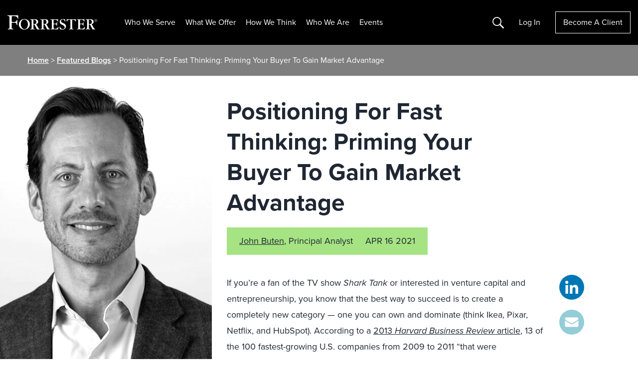

--- FILE ---
content_type: text/css
request_url: https://go.forrester.com/wp-content/themes/forrester/assets/dist/css/style.min.css?ver=1768955653
body_size: 71492
content:
@charset "UTF-8";/*!
 * Bootstrap Grid v4.6.1 (https://getbootstrap.com/)
 * Copyright 2011-2021 The Bootstrap Authors
 * Copyright 2011-2021 Twitter, Inc.
 * Licensed under MIT (https://github.com/twbs/bootstrap/blob/main/LICENSE)
 */@import url(https://use.typekit.net/hks2ljb.css);html{box-sizing:border-box;-ms-overflow-style:scrollbar}*,::after,::before{box-sizing:inherit}.container,.container-fluid,.container-lg,.container-md,.container-sm,.container-xl{width:100%;padding-right:15px;padding-left:15px;margin-right:auto;margin-left:auto}@media (min-width:576px){.container,.container-sm{max-width:576px}}@media (min-width:768px){.container,.container-md,.container-sm{max-width:768px}}@media (min-width:992px){.container,.container-lg,.container-md,.container-sm{max-width:992px}}@media (min-width:1200px){.container,.container-lg,.container-md,.container-sm,.container-xl{max-width:1200px}}.row{display:flex;flex-wrap:wrap;margin-right:-15px;margin-left:-15px}.no-gutters{margin-right:0;margin-left:0}.no-gutters>.col,.no-gutters>[class*=col-]{padding-right:0;padding-left:0}.col,.col-1,.col-10,.col-11,.col-12,.col-2,.col-3,.col-4,.col-5,.col-6,.col-7,.col-8,.col-9,.col-auto,.col-lg,.col-lg-1,.col-lg-10,.col-lg-11,.col-lg-12,.col-lg-2,.col-lg-3,.col-lg-4,.col-lg-5,.col-lg-6,.col-lg-7,.col-lg-8,.col-lg-9,.col-lg-auto,.col-md,.col-md-1,.col-md-10,.col-md-11,.col-md-12,.col-md-2,.col-md-3,.col-md-4,.col-md-5,.col-md-6,.col-md-7,.col-md-8,.col-md-9,.col-md-auto,.col-sm,.col-sm-1,.col-sm-10,.col-sm-11,.col-sm-12,.col-sm-2,.col-sm-3,.col-sm-4,.col-sm-5,.col-sm-6,.col-sm-7,.col-sm-8,.col-sm-9,.col-sm-auto,.col-xl,.col-xl-1,.col-xl-10,.col-xl-11,.col-xl-12,.col-xl-2,.col-xl-3,.col-xl-4,.col-xl-5,.col-xl-6,.col-xl-7,.col-xl-8,.col-xl-9,.col-xl-auto{position:relative;width:100%;padding-right:15px;padding-left:15px}.col{flex-basis:0;flex-grow:1;max-width:100%}.row-cols-1>*{flex:0 0 100%;max-width:100%}.row-cols-2>*{flex:0 0 50%;max-width:50%}.row-cols-3>*{flex:0 0 33.3333333333%;max-width:33.3333333333%}.row-cols-4>*{flex:0 0 25%;max-width:25%}.row-cols-5>*{flex:0 0 20%;max-width:20%}.row-cols-6>*{flex:0 0 16.6666666667%;max-width:16.6666666667%}.col-auto{flex:0 0 auto;width:auto;max-width:100%}.col-1{flex:0 0 8.33333333%;max-width:8.33333333%}.col-2{flex:0 0 16.66666667%;max-width:16.66666667%}.col-3{flex:0 0 25%;max-width:25%}.col-4{flex:0 0 33.33333333%;max-width:33.33333333%}.col-5{flex:0 0 41.66666667%;max-width:41.66666667%}.col-6{flex:0 0 50%;max-width:50%}.col-7{flex:0 0 58.33333333%;max-width:58.33333333%}.col-8{flex:0 0 66.66666667%;max-width:66.66666667%}.col-9{flex:0 0 75%;max-width:75%}.col-10{flex:0 0 83.33333333%;max-width:83.33333333%}.col-11{flex:0 0 91.66666667%;max-width:91.66666667%}.col-12{flex:0 0 100%;max-width:100%}.order-first{order:-1}.order-last{order:13}.order-0{order:0}.order-1{order:1}.order-2{order:2}.order-3{order:3}.order-4{order:4}.order-5{order:5}.order-6{order:6}.order-7{order:7}.order-8{order:8}.order-9{order:9}.order-10{order:10}.order-11{order:11}.order-12{order:12}.offset-1{margin-left:8.33333333%}.offset-2{margin-left:16.66666667%}.offset-3{margin-left:25%}.offset-4{margin-left:33.33333333%}.offset-5{margin-left:41.66666667%}.offset-6{margin-left:50%}.offset-7{margin-left:58.33333333%}.offset-8{margin-left:66.66666667%}.offset-9{margin-left:75%}.offset-10{margin-left:83.33333333%}.offset-11{margin-left:91.66666667%}@media (min-width:576px){.col-sm{flex-basis:0;flex-grow:1;max-width:100%}.row-cols-sm-1>*{flex:0 0 100%;max-width:100%}.row-cols-sm-2>*{flex:0 0 50%;max-width:50%}.row-cols-sm-3>*{flex:0 0 33.3333333333%;max-width:33.3333333333%}.row-cols-sm-4>*{flex:0 0 25%;max-width:25%}.row-cols-sm-5>*{flex:0 0 20%;max-width:20%}.row-cols-sm-6>*{flex:0 0 16.6666666667%;max-width:16.6666666667%}.col-sm-auto{flex:0 0 auto;width:auto;max-width:100%}.col-sm-1{flex:0 0 8.33333333%;max-width:8.33333333%}.col-sm-2{flex:0 0 16.66666667%;max-width:16.66666667%}.col-sm-3{flex:0 0 25%;max-width:25%}.col-sm-4{flex:0 0 33.33333333%;max-width:33.33333333%}.col-sm-5{flex:0 0 41.66666667%;max-width:41.66666667%}.col-sm-6{flex:0 0 50%;max-width:50%}.col-sm-7{flex:0 0 58.33333333%;max-width:58.33333333%}.col-sm-8{flex:0 0 66.66666667%;max-width:66.66666667%}.col-sm-9{flex:0 0 75%;max-width:75%}.col-sm-10{flex:0 0 83.33333333%;max-width:83.33333333%}.col-sm-11{flex:0 0 91.66666667%;max-width:91.66666667%}.col-sm-12{flex:0 0 100%;max-width:100%}.order-sm-first{order:-1}.order-sm-last{order:13}.order-sm-0{order:0}.order-sm-1{order:1}.order-sm-2{order:2}.order-sm-3{order:3}.order-sm-4{order:4}.order-sm-5{order:5}.order-sm-6{order:6}.order-sm-7{order:7}.order-sm-8{order:8}.order-sm-9{order:9}.order-sm-10{order:10}.order-sm-11{order:11}.order-sm-12{order:12}.offset-sm-0{margin-left:0}.offset-sm-1{margin-left:8.33333333%}.offset-sm-2{margin-left:16.66666667%}.offset-sm-3{margin-left:25%}.offset-sm-4{margin-left:33.33333333%}.offset-sm-5{margin-left:41.66666667%}.offset-sm-6{margin-left:50%}.offset-sm-7{margin-left:58.33333333%}.offset-sm-8{margin-left:66.66666667%}.offset-sm-9{margin-left:75%}.offset-sm-10{margin-left:83.33333333%}.offset-sm-11{margin-left:91.66666667%}}@media (min-width:768px){.col-md{flex-basis:0;flex-grow:1;max-width:100%}.row-cols-md-1>*{flex:0 0 100%;max-width:100%}.row-cols-md-2>*{flex:0 0 50%;max-width:50%}.row-cols-md-3>*{flex:0 0 33.3333333333%;max-width:33.3333333333%}.row-cols-md-4>*{flex:0 0 25%;max-width:25%}.row-cols-md-5>*{flex:0 0 20%;max-width:20%}.row-cols-md-6>*{flex:0 0 16.6666666667%;max-width:16.6666666667%}.col-md-auto{flex:0 0 auto;width:auto;max-width:100%}.col-md-1{flex:0 0 8.33333333%;max-width:8.33333333%}.col-md-2{flex:0 0 16.66666667%;max-width:16.66666667%}.col-md-3{flex:0 0 25%;max-width:25%}.col-md-4{flex:0 0 33.33333333%;max-width:33.33333333%}.col-md-5{flex:0 0 41.66666667%;max-width:41.66666667%}.col-md-6{flex:0 0 50%;max-width:50%}.col-md-7{flex:0 0 58.33333333%;max-width:58.33333333%}.col-md-8{flex:0 0 66.66666667%;max-width:66.66666667%}.col-md-9{flex:0 0 75%;max-width:75%}.col-md-10{flex:0 0 83.33333333%;max-width:83.33333333%}.col-md-11{flex:0 0 91.66666667%;max-width:91.66666667%}.col-md-12{flex:0 0 100%;max-width:100%}.order-md-first{order:-1}.order-md-last{order:13}.order-md-0{order:0}.order-md-1{order:1}.order-md-2{order:2}.order-md-3{order:3}.order-md-4{order:4}.order-md-5{order:5}.order-md-6{order:6}.order-md-7{order:7}.order-md-8{order:8}.order-md-9{order:9}.order-md-10{order:10}.order-md-11{order:11}.order-md-12{order:12}.offset-md-0{margin-left:0}.offset-md-1{margin-left:8.33333333%}.offset-md-2{margin-left:16.66666667%}.offset-md-3{margin-left:25%}.offset-md-4{margin-left:33.33333333%}.offset-md-5{margin-left:41.66666667%}.offset-md-6{margin-left:50%}.offset-md-7{margin-left:58.33333333%}.offset-md-8{margin-left:66.66666667%}.offset-md-9{margin-left:75%}.offset-md-10{margin-left:83.33333333%}.offset-md-11{margin-left:91.66666667%}}@media (min-width:992px){.col-lg{flex-basis:0;flex-grow:1;max-width:100%}.row-cols-lg-1>*{flex:0 0 100%;max-width:100%}.row-cols-lg-2>*{flex:0 0 50%;max-width:50%}.row-cols-lg-3>*{flex:0 0 33.3333333333%;max-width:33.3333333333%}.row-cols-lg-4>*{flex:0 0 25%;max-width:25%}.row-cols-lg-5>*{flex:0 0 20%;max-width:20%}.row-cols-lg-6>*{flex:0 0 16.6666666667%;max-width:16.6666666667%}.col-lg-auto{flex:0 0 auto;width:auto;max-width:100%}.col-lg-1{flex:0 0 8.33333333%;max-width:8.33333333%}.col-lg-2{flex:0 0 16.66666667%;max-width:16.66666667%}.col-lg-3{flex:0 0 25%;max-width:25%}.col-lg-4{flex:0 0 33.33333333%;max-width:33.33333333%}.col-lg-5{flex:0 0 41.66666667%;max-width:41.66666667%}.col-lg-6{flex:0 0 50%;max-width:50%}.col-lg-7{flex:0 0 58.33333333%;max-width:58.33333333%}.col-lg-8{flex:0 0 66.66666667%;max-width:66.66666667%}.col-lg-9{flex:0 0 75%;max-width:75%}.col-lg-10{flex:0 0 83.33333333%;max-width:83.33333333%}.col-lg-11{flex:0 0 91.66666667%;max-width:91.66666667%}.col-lg-12{flex:0 0 100%;max-width:100%}.order-lg-first{order:-1}.order-lg-last{order:13}.order-lg-0{order:0}.order-lg-1{order:1}.order-lg-2{order:2}.order-lg-3{order:3}.order-lg-4{order:4}.order-lg-5{order:5}.order-lg-6{order:6}.order-lg-7{order:7}.order-lg-8{order:8}.order-lg-9{order:9}.order-lg-10{order:10}.order-lg-11{order:11}.order-lg-12{order:12}.offset-lg-0{margin-left:0}.offset-lg-1{margin-left:8.33333333%}.offset-lg-2{margin-left:16.66666667%}.offset-lg-3{margin-left:25%}.offset-lg-4{margin-left:33.33333333%}.offset-lg-5{margin-left:41.66666667%}.offset-lg-6{margin-left:50%}.offset-lg-7{margin-left:58.33333333%}.offset-lg-8{margin-left:66.66666667%}.offset-lg-9{margin-left:75%}.offset-lg-10{margin-left:83.33333333%}.offset-lg-11{margin-left:91.66666667%}}@media (min-width:1200px){.col-xl{flex-basis:0;flex-grow:1;max-width:100%}.row-cols-xl-1>*{flex:0 0 100%;max-width:100%}.row-cols-xl-2>*{flex:0 0 50%;max-width:50%}.row-cols-xl-3>*{flex:0 0 33.3333333333%;max-width:33.3333333333%}.row-cols-xl-4>*{flex:0 0 25%;max-width:25%}.row-cols-xl-5>*{flex:0 0 20%;max-width:20%}.row-cols-xl-6>*{flex:0 0 16.6666666667%;max-width:16.6666666667%}.col-xl-auto{flex:0 0 auto;width:auto;max-width:100%}.col-xl-1{flex:0 0 8.33333333%;max-width:8.33333333%}.col-xl-2{flex:0 0 16.66666667%;max-width:16.66666667%}.col-xl-3{flex:0 0 25%;max-width:25%}.col-xl-4{flex:0 0 33.33333333%;max-width:33.33333333%}.col-xl-5{flex:0 0 41.66666667%;max-width:41.66666667%}.col-xl-6{flex:0 0 50%;max-width:50%}.col-xl-7{flex:0 0 58.33333333%;max-width:58.33333333%}.col-xl-8{flex:0 0 66.66666667%;max-width:66.66666667%}.col-xl-9{flex:0 0 75%;max-width:75%}.col-xl-10{flex:0 0 83.33333333%;max-width:83.33333333%}.col-xl-11{flex:0 0 91.66666667%;max-width:91.66666667%}.col-xl-12{flex:0 0 100%;max-width:100%}.order-xl-first{order:-1}.order-xl-last{order:13}.order-xl-0{order:0}.order-xl-1{order:1}.order-xl-2{order:2}.order-xl-3{order:3}.order-xl-4{order:4}.order-xl-5{order:5}.order-xl-6{order:6}.order-xl-7{order:7}.order-xl-8{order:8}.order-xl-9{order:9}.order-xl-10{order:10}.order-xl-11{order:11}.order-xl-12{order:12}.offset-xl-0{margin-left:0}.offset-xl-1{margin-left:8.33333333%}.offset-xl-2{margin-left:16.66666667%}.offset-xl-3{margin-left:25%}.offset-xl-4{margin-left:33.33333333%}.offset-xl-5{margin-left:41.66666667%}.offset-xl-6{margin-left:50%}.offset-xl-7{margin-left:58.33333333%}.offset-xl-8{margin-left:66.66666667%}.offset-xl-9{margin-left:75%}.offset-xl-10{margin-left:83.33333333%}.offset-xl-11{margin-left:91.66666667%}}.d-none{display:none!important}.d-inline{display:inline!important}.d-inline-block{display:inline-block!important}.d-block{display:block!important}.d-table{display:table!important}.d-table-row{display:table-row!important}.d-table-cell{display:table-cell!important}.d-flex{display:flex!important}.d-inline-flex{display:inline-flex!important}@media (min-width:576px){.d-sm-none{display:none!important}.d-sm-inline{display:inline!important}.d-sm-inline-block{display:inline-block!important}.d-sm-block{display:block!important}.d-sm-table{display:table!important}.d-sm-table-row{display:table-row!important}.d-sm-table-cell{display:table-cell!important}.d-sm-flex{display:flex!important}.d-sm-inline-flex{display:inline-flex!important}}@media (min-width:768px){.d-md-none{display:none!important}.d-md-inline{display:inline!important}.d-md-inline-block{display:inline-block!important}.d-md-block{display:block!important}.d-md-table{display:table!important}.d-md-table-row{display:table-row!important}.d-md-table-cell{display:table-cell!important}.d-md-flex{display:flex!important}.d-md-inline-flex{display:inline-flex!important}}@media (min-width:992px){.d-lg-none{display:none!important}.d-lg-inline{display:inline!important}.d-lg-inline-block{display:inline-block!important}.d-lg-block{display:block!important}.d-lg-table{display:table!important}.d-lg-table-row{display:table-row!important}.d-lg-table-cell{display:table-cell!important}.d-lg-flex{display:flex!important}.d-lg-inline-flex{display:inline-flex!important}}@media (min-width:1200px){.d-xl-none{display:none!important}.d-xl-inline{display:inline!important}.d-xl-inline-block{display:inline-block!important}.d-xl-block{display:block!important}.d-xl-table{display:table!important}.d-xl-table-row{display:table-row!important}.d-xl-table-cell{display:table-cell!important}.d-xl-flex{display:flex!important}.d-xl-inline-flex{display:inline-flex!important}}@media print{.d-print-none{display:none!important}.d-print-inline{display:inline!important}.d-print-inline-block{display:inline-block!important}.d-print-block{display:block!important}.d-print-table{display:table!important}.d-print-table-row{display:table-row!important}.d-print-table-cell{display:table-cell!important}.d-print-flex{display:flex!important}.d-print-inline-flex{display:inline-flex!important}}.flex-row{flex-direction:row!important}.flex-column{flex-direction:column!important}.flex-row-reverse{flex-direction:row-reverse!important}.flex-column-reverse{flex-direction:column-reverse!important}.flex-wrap{flex-wrap:wrap!important}.flex-nowrap{flex-wrap:nowrap!important}.flex-wrap-reverse{flex-wrap:wrap-reverse!important}.flex-fill{flex:1 1 auto!important}.flex-grow-0{flex-grow:0!important}.flex-grow-1{flex-grow:1!important}.flex-shrink-0{flex-shrink:0!important}.flex-shrink-1{flex-shrink:1!important}.justify-content-start{justify-content:flex-start!important}.justify-content-end{justify-content:flex-end!important}.justify-content-center{justify-content:center!important}.justify-content-between{justify-content:space-between!important}.justify-content-around{justify-content:space-around!important}.align-items-start{align-items:flex-start!important}.align-items-end{align-items:flex-end!important}.align-items-center{align-items:center!important}.align-items-baseline{align-items:baseline!important}.align-items-stretch{align-items:stretch!important}.align-content-start{align-content:flex-start!important}.align-content-end{align-content:flex-end!important}.align-content-center{align-content:center!important}.align-content-between{align-content:space-between!important}.align-content-around{align-content:space-around!important}.align-content-stretch{align-content:stretch!important}.align-self-auto{align-self:auto!important}.align-self-start{align-self:flex-start!important}.align-self-end{align-self:flex-end!important}.align-self-center{align-self:center!important}.align-self-baseline{align-self:baseline!important}.align-self-stretch{align-self:stretch!important}@media (min-width:576px){.flex-sm-row{flex-direction:row!important}.flex-sm-column{flex-direction:column!important}.flex-sm-row-reverse{flex-direction:row-reverse!important}.flex-sm-column-reverse{flex-direction:column-reverse!important}.flex-sm-wrap{flex-wrap:wrap!important}.flex-sm-nowrap{flex-wrap:nowrap!important}.flex-sm-wrap-reverse{flex-wrap:wrap-reverse!important}.flex-sm-fill{flex:1 1 auto!important}.flex-sm-grow-0{flex-grow:0!important}.flex-sm-grow-1{flex-grow:1!important}.flex-sm-shrink-0{flex-shrink:0!important}.flex-sm-shrink-1{flex-shrink:1!important}.justify-content-sm-start{justify-content:flex-start!important}.justify-content-sm-end{justify-content:flex-end!important}.justify-content-sm-center{justify-content:center!important}.justify-content-sm-between{justify-content:space-between!important}.justify-content-sm-around{justify-content:space-around!important}.align-items-sm-start{align-items:flex-start!important}.align-items-sm-end{align-items:flex-end!important}.align-items-sm-center{align-items:center!important}.align-items-sm-baseline{align-items:baseline!important}.align-items-sm-stretch{align-items:stretch!important}.align-content-sm-start{align-content:flex-start!important}.align-content-sm-end{align-content:flex-end!important}.align-content-sm-center{align-content:center!important}.align-content-sm-between{align-content:space-between!important}.align-content-sm-around{align-content:space-around!important}.align-content-sm-stretch{align-content:stretch!important}.align-self-sm-auto{align-self:auto!important}.align-self-sm-start{align-self:flex-start!important}.align-self-sm-end{align-self:flex-end!important}.align-self-sm-center{align-self:center!important}.align-self-sm-baseline{align-self:baseline!important}.align-self-sm-stretch{align-self:stretch!important}}@media (min-width:768px){.flex-md-row{flex-direction:row!important}.flex-md-column{flex-direction:column!important}.flex-md-row-reverse{flex-direction:row-reverse!important}.flex-md-column-reverse{flex-direction:column-reverse!important}.flex-md-wrap{flex-wrap:wrap!important}.flex-md-nowrap{flex-wrap:nowrap!important}.flex-md-wrap-reverse{flex-wrap:wrap-reverse!important}.flex-md-fill{flex:1 1 auto!important}.flex-md-grow-0{flex-grow:0!important}.flex-md-grow-1{flex-grow:1!important}.flex-md-shrink-0{flex-shrink:0!important}.flex-md-shrink-1{flex-shrink:1!important}.justify-content-md-start{justify-content:flex-start!important}.justify-content-md-end{justify-content:flex-end!important}.justify-content-md-center{justify-content:center!important}.justify-content-md-between{justify-content:space-between!important}.justify-content-md-around{justify-content:space-around!important}.align-items-md-start{align-items:flex-start!important}.align-items-md-end{align-items:flex-end!important}.align-items-md-center{align-items:center!important}.align-items-md-baseline{align-items:baseline!important}.align-items-md-stretch{align-items:stretch!important}.align-content-md-start{align-content:flex-start!important}.align-content-md-end{align-content:flex-end!important}.align-content-md-center{align-content:center!important}.align-content-md-between{align-content:space-between!important}.align-content-md-around{align-content:space-around!important}.align-content-md-stretch{align-content:stretch!important}.align-self-md-auto{align-self:auto!important}.align-self-md-start{align-self:flex-start!important}.align-self-md-end{align-self:flex-end!important}.align-self-md-center{align-self:center!important}.align-self-md-baseline{align-self:baseline!important}.align-self-md-stretch{align-self:stretch!important}}@media (min-width:992px){.flex-lg-row{flex-direction:row!important}.flex-lg-column{flex-direction:column!important}.flex-lg-row-reverse{flex-direction:row-reverse!important}.flex-lg-column-reverse{flex-direction:column-reverse!important}.flex-lg-wrap{flex-wrap:wrap!important}.flex-lg-nowrap{flex-wrap:nowrap!important}.flex-lg-wrap-reverse{flex-wrap:wrap-reverse!important}.flex-lg-fill{flex:1 1 auto!important}.flex-lg-grow-0{flex-grow:0!important}.flex-lg-grow-1{flex-grow:1!important}.flex-lg-shrink-0{flex-shrink:0!important}.flex-lg-shrink-1{flex-shrink:1!important}.justify-content-lg-start{justify-content:flex-start!important}.justify-content-lg-end{justify-content:flex-end!important}.justify-content-lg-center{justify-content:center!important}.justify-content-lg-between{justify-content:space-between!important}.justify-content-lg-around{justify-content:space-around!important}.align-items-lg-start{align-items:flex-start!important}.align-items-lg-end{align-items:flex-end!important}.align-items-lg-center{align-items:center!important}.align-items-lg-baseline{align-items:baseline!important}.align-items-lg-stretch{align-items:stretch!important}.align-content-lg-start{align-content:flex-start!important}.align-content-lg-end{align-content:flex-end!important}.align-content-lg-center{align-content:center!important}.align-content-lg-between{align-content:space-between!important}.align-content-lg-around{align-content:space-around!important}.align-content-lg-stretch{align-content:stretch!important}.align-self-lg-auto{align-self:auto!important}.align-self-lg-start{align-self:flex-start!important}.align-self-lg-end{align-self:flex-end!important}.align-self-lg-center{align-self:center!important}.align-self-lg-baseline{align-self:baseline!important}.align-self-lg-stretch{align-self:stretch!important}}@media (min-width:1200px){.flex-xl-row{flex-direction:row!important}.flex-xl-column{flex-direction:column!important}.flex-xl-row-reverse{flex-direction:row-reverse!important}.flex-xl-column-reverse{flex-direction:column-reverse!important}.flex-xl-wrap{flex-wrap:wrap!important}.flex-xl-nowrap{flex-wrap:nowrap!important}.flex-xl-wrap-reverse{flex-wrap:wrap-reverse!important}.flex-xl-fill{flex:1 1 auto!important}.flex-xl-grow-0{flex-grow:0!important}.flex-xl-grow-1{flex-grow:1!important}.flex-xl-shrink-0{flex-shrink:0!important}.flex-xl-shrink-1{flex-shrink:1!important}.justify-content-xl-start{justify-content:flex-start!important}.justify-content-xl-end{justify-content:flex-end!important}.justify-content-xl-center{justify-content:center!important}.justify-content-xl-between{justify-content:space-between!important}.justify-content-xl-around{justify-content:space-around!important}.align-items-xl-start{align-items:flex-start!important}.align-items-xl-end{align-items:flex-end!important}.align-items-xl-center{align-items:center!important}.align-items-xl-baseline{align-items:baseline!important}.align-items-xl-stretch{align-items:stretch!important}.align-content-xl-start{align-content:flex-start!important}.align-content-xl-end{align-content:flex-end!important}.align-content-xl-center{align-content:center!important}.align-content-xl-between{align-content:space-between!important}.align-content-xl-around{align-content:space-around!important}.align-content-xl-stretch{align-content:stretch!important}.align-self-xl-auto{align-self:auto!important}.align-self-xl-start{align-self:flex-start!important}.align-self-xl-end{align-self:flex-end!important}.align-self-xl-center{align-self:center!important}.align-self-xl-baseline{align-self:baseline!important}.align-self-xl-stretch{align-self:stretch!important}}.m-0{margin:0!important}.mt-0,.my-0{margin-top:0!important}.mr-0,.mx-0{margin-right:0!important}.mb-0,.my-0{margin-bottom:0!important}.ml-0,.mx-0{margin-left:0!important}.m-1{margin:.25rem!important}.mt-1,.my-1{margin-top:.25rem!important}.mr-1,.mx-1{margin-right:.25rem!important}.mb-1,.my-1{margin-bottom:.25rem!important}.ml-1,.mx-1{margin-left:.25rem!important}.m-2{margin:.5rem!important}.mt-2,.my-2{margin-top:.5rem!important}.mr-2,.mx-2{margin-right:.5rem!important}.mb-2,.my-2{margin-bottom:.5rem!important}.ml-2,.mx-2{margin-left:.5rem!important}.m-3{margin:1rem!important}.mt-3,.my-3{margin-top:1rem!important}.mr-3,.mx-3{margin-right:1rem!important}.mb-3,.my-3{margin-bottom:1rem!important}.ml-3,.mx-3{margin-left:1rem!important}.m-4{margin:1.5rem!important}.mt-4,.my-4{margin-top:1.5rem!important}.mr-4,.mx-4{margin-right:1.5rem!important}.mb-4,.my-4{margin-bottom:1.5rem!important}.ml-4,.mx-4{margin-left:1.5rem!important}.m-5{margin:3rem!important}.mt-5,.my-5{margin-top:3rem!important}.mr-5,.mx-5{margin-right:3rem!important}.mb-5,.my-5{margin-bottom:3rem!important}.ml-5,.mx-5{margin-left:3rem!important}.p-0{padding:0!important}.pt-0,.py-0{padding-top:0!important}.pr-0,.px-0{padding-right:0!important}.pb-0,.py-0{padding-bottom:0!important}.pl-0,.px-0{padding-left:0!important}.p-1{padding:.25rem!important}.pt-1,.py-1{padding-top:.25rem!important}.pr-1,.px-1{padding-right:.25rem!important}.pb-1,.py-1{padding-bottom:.25rem!important}.pl-1,.px-1{padding-left:.25rem!important}.p-2{padding:.5rem!important}.pt-2,.py-2{padding-top:.5rem!important}.pr-2,.px-2{padding-right:.5rem!important}.pb-2,.py-2{padding-bottom:.5rem!important}.pl-2,.px-2{padding-left:.5rem!important}.p-3{padding:1rem!important}.pt-3,.py-3{padding-top:1rem!important}.pr-3,.px-3{padding-right:1rem!important}.pb-3,.py-3{padding-bottom:1rem!important}.pl-3,.px-3{padding-left:1rem!important}.p-4{padding:1.5rem!important}.pt-4,.py-4{padding-top:1.5rem!important}.pr-4,.px-4{padding-right:1.5rem!important}.pb-4,.py-4{padding-bottom:1.5rem!important}.pl-4,.px-4{padding-left:1.5rem!important}.p-5{padding:3rem!important}.pt-5,.py-5{padding-top:3rem!important}.pr-5,.px-5{padding-right:3rem!important}.pb-5,.py-5{padding-bottom:3rem!important}.pl-5,.px-5{padding-left:3rem!important}.m-n1{margin:-.25rem!important}.mt-n1,.my-n1{margin-top:-.25rem!important}.mr-n1,.mx-n1{margin-right:-.25rem!important}.mb-n1,.my-n1{margin-bottom:-.25rem!important}.ml-n1,.mx-n1{margin-left:-.25rem!important}.m-n2{margin:-.5rem!important}.mt-n2,.my-n2{margin-top:-.5rem!important}.mr-n2,.mx-n2{margin-right:-.5rem!important}.mb-n2,.my-n2{margin-bottom:-.5rem!important}.ml-n2,.mx-n2{margin-left:-.5rem!important}.m-n3{margin:-1rem!important}.mt-n3,.my-n3{margin-top:-1rem!important}.mr-n3,.mx-n3{margin-right:-1rem!important}.mb-n3,.my-n3{margin-bottom:-1rem!important}.ml-n3,.mx-n3{margin-left:-1rem!important}.m-n4{margin:-1.5rem!important}.mt-n4,.my-n4{margin-top:-1.5rem!important}.mr-n4,.mx-n4{margin-right:-1.5rem!important}.mb-n4,.my-n4{margin-bottom:-1.5rem!important}.ml-n4,.mx-n4{margin-left:-1.5rem!important}.m-n5{margin:-3rem!important}.mt-n5,.my-n5{margin-top:-3rem!important}.mr-n5,.mx-n5{margin-right:-3rem!important}.mb-n5,.my-n5{margin-bottom:-3rem!important}.ml-n5,.mx-n5{margin-left:-3rem!important}.m-auto{margin:auto!important}.mt-auto,.my-auto{margin-top:auto!important}.mr-auto,.mx-auto{margin-right:auto!important}.mb-auto,.my-auto{margin-bottom:auto!important}.ml-auto,.mx-auto{margin-left:auto!important}@media (min-width:576px){.m-sm-0{margin:0!important}.mt-sm-0,.my-sm-0{margin-top:0!important}.mr-sm-0,.mx-sm-0{margin-right:0!important}.mb-sm-0,.my-sm-0{margin-bottom:0!important}.ml-sm-0,.mx-sm-0{margin-left:0!important}.m-sm-1{margin:.25rem!important}.mt-sm-1,.my-sm-1{margin-top:.25rem!important}.mr-sm-1,.mx-sm-1{margin-right:.25rem!important}.mb-sm-1,.my-sm-1{margin-bottom:.25rem!important}.ml-sm-1,.mx-sm-1{margin-left:.25rem!important}.m-sm-2{margin:.5rem!important}.mt-sm-2,.my-sm-2{margin-top:.5rem!important}.mr-sm-2,.mx-sm-2{margin-right:.5rem!important}.mb-sm-2,.my-sm-2{margin-bottom:.5rem!important}.ml-sm-2,.mx-sm-2{margin-left:.5rem!important}.m-sm-3{margin:1rem!important}.mt-sm-3,.my-sm-3{margin-top:1rem!important}.mr-sm-3,.mx-sm-3{margin-right:1rem!important}.mb-sm-3,.my-sm-3{margin-bottom:1rem!important}.ml-sm-3,.mx-sm-3{margin-left:1rem!important}.m-sm-4{margin:1.5rem!important}.mt-sm-4,.my-sm-4{margin-top:1.5rem!important}.mr-sm-4,.mx-sm-4{margin-right:1.5rem!important}.mb-sm-4,.my-sm-4{margin-bottom:1.5rem!important}.ml-sm-4,.mx-sm-4{margin-left:1.5rem!important}.m-sm-5{margin:3rem!important}.mt-sm-5,.my-sm-5{margin-top:3rem!important}.mr-sm-5,.mx-sm-5{margin-right:3rem!important}.mb-sm-5,.my-sm-5{margin-bottom:3rem!important}.ml-sm-5,.mx-sm-5{margin-left:3rem!important}.p-sm-0{padding:0!important}.pt-sm-0,.py-sm-0{padding-top:0!important}.pr-sm-0,.px-sm-0{padding-right:0!important}.pb-sm-0,.py-sm-0{padding-bottom:0!important}.pl-sm-0,.px-sm-0{padding-left:0!important}.p-sm-1{padding:.25rem!important}.pt-sm-1,.py-sm-1{padding-top:.25rem!important}.pr-sm-1,.px-sm-1{padding-right:.25rem!important}.pb-sm-1,.py-sm-1{padding-bottom:.25rem!important}.pl-sm-1,.px-sm-1{padding-left:.25rem!important}.p-sm-2{padding:.5rem!important}.pt-sm-2,.py-sm-2{padding-top:.5rem!important}.pr-sm-2,.px-sm-2{padding-right:.5rem!important}.pb-sm-2,.py-sm-2{padding-bottom:.5rem!important}.pl-sm-2,.px-sm-2{padding-left:.5rem!important}.p-sm-3{padding:1rem!important}.pt-sm-3,.py-sm-3{padding-top:1rem!important}.pr-sm-3,.px-sm-3{padding-right:1rem!important}.pb-sm-3,.py-sm-3{padding-bottom:1rem!important}.pl-sm-3,.px-sm-3{padding-left:1rem!important}.p-sm-4{padding:1.5rem!important}.pt-sm-4,.py-sm-4{padding-top:1.5rem!important}.pr-sm-4,.px-sm-4{padding-right:1.5rem!important}.pb-sm-4,.py-sm-4{padding-bottom:1.5rem!important}.pl-sm-4,.px-sm-4{padding-left:1.5rem!important}.p-sm-5{padding:3rem!important}.pt-sm-5,.py-sm-5{padding-top:3rem!important}.pr-sm-5,.px-sm-5{padding-right:3rem!important}.pb-sm-5,.py-sm-5{padding-bottom:3rem!important}.pl-sm-5,.px-sm-5{padding-left:3rem!important}.m-sm-n1{margin:-.25rem!important}.mt-sm-n1,.my-sm-n1{margin-top:-.25rem!important}.mr-sm-n1,.mx-sm-n1{margin-right:-.25rem!important}.mb-sm-n1,.my-sm-n1{margin-bottom:-.25rem!important}.ml-sm-n1,.mx-sm-n1{margin-left:-.25rem!important}.m-sm-n2{margin:-.5rem!important}.mt-sm-n2,.my-sm-n2{margin-top:-.5rem!important}.mr-sm-n2,.mx-sm-n2{margin-right:-.5rem!important}.mb-sm-n2,.my-sm-n2{margin-bottom:-.5rem!important}.ml-sm-n2,.mx-sm-n2{margin-left:-.5rem!important}.m-sm-n3{margin:-1rem!important}.mt-sm-n3,.my-sm-n3{margin-top:-1rem!important}.mr-sm-n3,.mx-sm-n3{margin-right:-1rem!important}.mb-sm-n3,.my-sm-n3{margin-bottom:-1rem!important}.ml-sm-n3,.mx-sm-n3{margin-left:-1rem!important}.m-sm-n4{margin:-1.5rem!important}.mt-sm-n4,.my-sm-n4{margin-top:-1.5rem!important}.mr-sm-n4,.mx-sm-n4{margin-right:-1.5rem!important}.mb-sm-n4,.my-sm-n4{margin-bottom:-1.5rem!important}.ml-sm-n4,.mx-sm-n4{margin-left:-1.5rem!important}.m-sm-n5{margin:-3rem!important}.mt-sm-n5,.my-sm-n5{margin-top:-3rem!important}.mr-sm-n5,.mx-sm-n5{margin-right:-3rem!important}.mb-sm-n5,.my-sm-n5{margin-bottom:-3rem!important}.ml-sm-n5,.mx-sm-n5{margin-left:-3rem!important}.m-sm-auto{margin:auto!important}.mt-sm-auto,.my-sm-auto{margin-top:auto!important}.mr-sm-auto,.mx-sm-auto{margin-right:auto!important}.mb-sm-auto,.my-sm-auto{margin-bottom:auto!important}.ml-sm-auto,.mx-sm-auto{margin-left:auto!important}}@media (min-width:768px){.m-md-0{margin:0!important}.mt-md-0,.my-md-0{margin-top:0!important}.mr-md-0,.mx-md-0{margin-right:0!important}.mb-md-0,.my-md-0{margin-bottom:0!important}.ml-md-0,.mx-md-0{margin-left:0!important}.m-md-1{margin:.25rem!important}.mt-md-1,.my-md-1{margin-top:.25rem!important}.mr-md-1,.mx-md-1{margin-right:.25rem!important}.mb-md-1,.my-md-1{margin-bottom:.25rem!important}.ml-md-1,.mx-md-1{margin-left:.25rem!important}.m-md-2{margin:.5rem!important}.mt-md-2,.my-md-2{margin-top:.5rem!important}.mr-md-2,.mx-md-2{margin-right:.5rem!important}.mb-md-2,.my-md-2{margin-bottom:.5rem!important}.ml-md-2,.mx-md-2{margin-left:.5rem!important}.m-md-3{margin:1rem!important}.mt-md-3,.my-md-3{margin-top:1rem!important}.mr-md-3,.mx-md-3{margin-right:1rem!important}.mb-md-3,.my-md-3{margin-bottom:1rem!important}.ml-md-3,.mx-md-3{margin-left:1rem!important}.m-md-4{margin:1.5rem!important}.mt-md-4,.my-md-4{margin-top:1.5rem!important}.mr-md-4,.mx-md-4{margin-right:1.5rem!important}.mb-md-4,.my-md-4{margin-bottom:1.5rem!important}.ml-md-4,.mx-md-4{margin-left:1.5rem!important}.m-md-5{margin:3rem!important}.mt-md-5,.my-md-5{margin-top:3rem!important}.mr-md-5,.mx-md-5{margin-right:3rem!important}.mb-md-5,.my-md-5{margin-bottom:3rem!important}.ml-md-5,.mx-md-5{margin-left:3rem!important}.p-md-0{padding:0!important}.pt-md-0,.py-md-0{padding-top:0!important}.pr-md-0,.px-md-0{padding-right:0!important}.pb-md-0,.py-md-0{padding-bottom:0!important}.pl-md-0,.px-md-0{padding-left:0!important}.p-md-1{padding:.25rem!important}.pt-md-1,.py-md-1{padding-top:.25rem!important}.pr-md-1,.px-md-1{padding-right:.25rem!important}.pb-md-1,.py-md-1{padding-bottom:.25rem!important}.pl-md-1,.px-md-1{padding-left:.25rem!important}.p-md-2{padding:.5rem!important}.pt-md-2,.py-md-2{padding-top:.5rem!important}.pr-md-2,.px-md-2{padding-right:.5rem!important}.pb-md-2,.py-md-2{padding-bottom:.5rem!important}.pl-md-2,.px-md-2{padding-left:.5rem!important}.p-md-3{padding:1rem!important}.pt-md-3,.py-md-3{padding-top:1rem!important}.pr-md-3,.px-md-3{padding-right:1rem!important}.pb-md-3,.py-md-3{padding-bottom:1rem!important}.pl-md-3,.px-md-3{padding-left:1rem!important}.p-md-4{padding:1.5rem!important}.pt-md-4,.py-md-4{padding-top:1.5rem!important}.pr-md-4,.px-md-4{padding-right:1.5rem!important}.pb-md-4,.py-md-4{padding-bottom:1.5rem!important}.pl-md-4,.px-md-4{padding-left:1.5rem!important}.p-md-5{padding:3rem!important}.pt-md-5,.py-md-5{padding-top:3rem!important}.pr-md-5,.px-md-5{padding-right:3rem!important}.pb-md-5,.py-md-5{padding-bottom:3rem!important}.pl-md-5,.px-md-5{padding-left:3rem!important}.m-md-n1{margin:-.25rem!important}.mt-md-n1,.my-md-n1{margin-top:-.25rem!important}.mr-md-n1,.mx-md-n1{margin-right:-.25rem!important}.mb-md-n1,.my-md-n1{margin-bottom:-.25rem!important}.ml-md-n1,.mx-md-n1{margin-left:-.25rem!important}.m-md-n2{margin:-.5rem!important}.mt-md-n2,.my-md-n2{margin-top:-.5rem!important}.mr-md-n2,.mx-md-n2{margin-right:-.5rem!important}.mb-md-n2,.my-md-n2{margin-bottom:-.5rem!important}.ml-md-n2,.mx-md-n2{margin-left:-.5rem!important}.m-md-n3{margin:-1rem!important}.mt-md-n3,.my-md-n3{margin-top:-1rem!important}.mr-md-n3,.mx-md-n3{margin-right:-1rem!important}.mb-md-n3,.my-md-n3{margin-bottom:-1rem!important}.ml-md-n3,.mx-md-n3{margin-left:-1rem!important}.m-md-n4{margin:-1.5rem!important}.mt-md-n4,.my-md-n4{margin-top:-1.5rem!important}.mr-md-n4,.mx-md-n4{margin-right:-1.5rem!important}.mb-md-n4,.my-md-n4{margin-bottom:-1.5rem!important}.ml-md-n4,.mx-md-n4{margin-left:-1.5rem!important}.m-md-n5{margin:-3rem!important}.mt-md-n5,.my-md-n5{margin-top:-3rem!important}.mr-md-n5,.mx-md-n5{margin-right:-3rem!important}.mb-md-n5,.my-md-n5{margin-bottom:-3rem!important}.ml-md-n5,.mx-md-n5{margin-left:-3rem!important}.m-md-auto{margin:auto!important}.mt-md-auto,.my-md-auto{margin-top:auto!important}.mr-md-auto,.mx-md-auto{margin-right:auto!important}.mb-md-auto,.my-md-auto{margin-bottom:auto!important}.ml-md-auto,.mx-md-auto{margin-left:auto!important}}@media (min-width:992px){.m-lg-0{margin:0!important}.mt-lg-0,.my-lg-0{margin-top:0!important}.mr-lg-0,.mx-lg-0{margin-right:0!important}.mb-lg-0,.my-lg-0{margin-bottom:0!important}.ml-lg-0,.mx-lg-0{margin-left:0!important}.m-lg-1{margin:.25rem!important}.mt-lg-1,.my-lg-1{margin-top:.25rem!important}.mr-lg-1,.mx-lg-1{margin-right:.25rem!important}.mb-lg-1,.my-lg-1{margin-bottom:.25rem!important}.ml-lg-1,.mx-lg-1{margin-left:.25rem!important}.m-lg-2{margin:.5rem!important}.mt-lg-2,.my-lg-2{margin-top:.5rem!important}.mr-lg-2,.mx-lg-2{margin-right:.5rem!important}.mb-lg-2,.my-lg-2{margin-bottom:.5rem!important}.ml-lg-2,.mx-lg-2{margin-left:.5rem!important}.m-lg-3{margin:1rem!important}.mt-lg-3,.my-lg-3{margin-top:1rem!important}.mr-lg-3,.mx-lg-3{margin-right:1rem!important}.mb-lg-3,.my-lg-3{margin-bottom:1rem!important}.ml-lg-3,.mx-lg-3{margin-left:1rem!important}.m-lg-4{margin:1.5rem!important}.mt-lg-4,.my-lg-4{margin-top:1.5rem!important}.mr-lg-4,.mx-lg-4{margin-right:1.5rem!important}.mb-lg-4,.my-lg-4{margin-bottom:1.5rem!important}.ml-lg-4,.mx-lg-4{margin-left:1.5rem!important}.m-lg-5{margin:3rem!important}.mt-lg-5,.my-lg-5{margin-top:3rem!important}.mr-lg-5,.mx-lg-5{margin-right:3rem!important}.mb-lg-5,.my-lg-5{margin-bottom:3rem!important}.ml-lg-5,.mx-lg-5{margin-left:3rem!important}.p-lg-0{padding:0!important}.pt-lg-0,.py-lg-0{padding-top:0!important}.pr-lg-0,.px-lg-0{padding-right:0!important}.pb-lg-0,.py-lg-0{padding-bottom:0!important}.pl-lg-0,.px-lg-0{padding-left:0!important}.p-lg-1{padding:.25rem!important}.pt-lg-1,.py-lg-1{padding-top:.25rem!important}.pr-lg-1,.px-lg-1{padding-right:.25rem!important}.pb-lg-1,.py-lg-1{padding-bottom:.25rem!important}.pl-lg-1,.px-lg-1{padding-left:.25rem!important}.p-lg-2{padding:.5rem!important}.pt-lg-2,.py-lg-2{padding-top:.5rem!important}.pr-lg-2,.px-lg-2{padding-right:.5rem!important}.pb-lg-2,.py-lg-2{padding-bottom:.5rem!important}.pl-lg-2,.px-lg-2{padding-left:.5rem!important}.p-lg-3{padding:1rem!important}.pt-lg-3,.py-lg-3{padding-top:1rem!important}.pr-lg-3,.px-lg-3{padding-right:1rem!important}.pb-lg-3,.py-lg-3{padding-bottom:1rem!important}.pl-lg-3,.px-lg-3{padding-left:1rem!important}.p-lg-4{padding:1.5rem!important}.pt-lg-4,.py-lg-4{padding-top:1.5rem!important}.pr-lg-4,.px-lg-4{padding-right:1.5rem!important}.pb-lg-4,.py-lg-4{padding-bottom:1.5rem!important}.pl-lg-4,.px-lg-4{padding-left:1.5rem!important}.p-lg-5{padding:3rem!important}.pt-lg-5,.py-lg-5{padding-top:3rem!important}.pr-lg-5,.px-lg-5{padding-right:3rem!important}.pb-lg-5,.py-lg-5{padding-bottom:3rem!important}.pl-lg-5,.px-lg-5{padding-left:3rem!important}.m-lg-n1{margin:-.25rem!important}.mt-lg-n1,.my-lg-n1{margin-top:-.25rem!important}.mr-lg-n1,.mx-lg-n1{margin-right:-.25rem!important}.mb-lg-n1,.my-lg-n1{margin-bottom:-.25rem!important}.ml-lg-n1,.mx-lg-n1{margin-left:-.25rem!important}.m-lg-n2{margin:-.5rem!important}.mt-lg-n2,.my-lg-n2{margin-top:-.5rem!important}.mr-lg-n2,.mx-lg-n2{margin-right:-.5rem!important}.mb-lg-n2,.my-lg-n2{margin-bottom:-.5rem!important}.ml-lg-n2,.mx-lg-n2{margin-left:-.5rem!important}.m-lg-n3{margin:-1rem!important}.mt-lg-n3,.my-lg-n3{margin-top:-1rem!important}.mr-lg-n3,.mx-lg-n3{margin-right:-1rem!important}.mb-lg-n3,.my-lg-n3{margin-bottom:-1rem!important}.ml-lg-n3,.mx-lg-n3{margin-left:-1rem!important}.m-lg-n4{margin:-1.5rem!important}.mt-lg-n4,.my-lg-n4{margin-top:-1.5rem!important}.mr-lg-n4,.mx-lg-n4{margin-right:-1.5rem!important}.mb-lg-n4,.my-lg-n4{margin-bottom:-1.5rem!important}.ml-lg-n4,.mx-lg-n4{margin-left:-1.5rem!important}.m-lg-n5{margin:-3rem!important}.mt-lg-n5,.my-lg-n5{margin-top:-3rem!important}.mr-lg-n5,.mx-lg-n5{margin-right:-3rem!important}.mb-lg-n5,.my-lg-n5{margin-bottom:-3rem!important}.ml-lg-n5,.mx-lg-n5{margin-left:-3rem!important}.m-lg-auto{margin:auto!important}.mt-lg-auto,.my-lg-auto{margin-top:auto!important}.mr-lg-auto,.mx-lg-auto{margin-right:auto!important}.mb-lg-auto,.my-lg-auto{margin-bottom:auto!important}.ml-lg-auto,.mx-lg-auto{margin-left:auto!important}}@media (min-width:1200px){.m-xl-0{margin:0!important}.mt-xl-0,.my-xl-0{margin-top:0!important}.mr-xl-0,.mx-xl-0{margin-right:0!important}.mb-xl-0,.my-xl-0{margin-bottom:0!important}.ml-xl-0,.mx-xl-0{margin-left:0!important}.m-xl-1{margin:.25rem!important}.mt-xl-1,.my-xl-1{margin-top:.25rem!important}.mr-xl-1,.mx-xl-1{margin-right:.25rem!important}.mb-xl-1,.my-xl-1{margin-bottom:.25rem!important}.ml-xl-1,.mx-xl-1{margin-left:.25rem!important}.m-xl-2{margin:.5rem!important}.mt-xl-2,.my-xl-2{margin-top:.5rem!important}.mr-xl-2,.mx-xl-2{margin-right:.5rem!important}.mb-xl-2,.my-xl-2{margin-bottom:.5rem!important}.ml-xl-2,.mx-xl-2{margin-left:.5rem!important}.m-xl-3{margin:1rem!important}.mt-xl-3,.my-xl-3{margin-top:1rem!important}.mr-xl-3,.mx-xl-3{margin-right:1rem!important}.mb-xl-3,.my-xl-3{margin-bottom:1rem!important}.ml-xl-3,.mx-xl-3{margin-left:1rem!important}.m-xl-4{margin:1.5rem!important}.mt-xl-4,.my-xl-4{margin-top:1.5rem!important}.mr-xl-4,.mx-xl-4{margin-right:1.5rem!important}.mb-xl-4,.my-xl-4{margin-bottom:1.5rem!important}.ml-xl-4,.mx-xl-4{margin-left:1.5rem!important}.m-xl-5{margin:3rem!important}.mt-xl-5,.my-xl-5{margin-top:3rem!important}.mr-xl-5,.mx-xl-5{margin-right:3rem!important}.mb-xl-5,.my-xl-5{margin-bottom:3rem!important}.ml-xl-5,.mx-xl-5{margin-left:3rem!important}.p-xl-0{padding:0!important}.pt-xl-0,.py-xl-0{padding-top:0!important}.pr-xl-0,.px-xl-0{padding-right:0!important}.pb-xl-0,.py-xl-0{padding-bottom:0!important}.pl-xl-0,.px-xl-0{padding-left:0!important}.p-xl-1{padding:.25rem!important}.pt-xl-1,.py-xl-1{padding-top:.25rem!important}.pr-xl-1,.px-xl-1{padding-right:.25rem!important}.pb-xl-1,.py-xl-1{padding-bottom:.25rem!important}.pl-xl-1,.px-xl-1{padding-left:.25rem!important}.p-xl-2{padding:.5rem!important}.pt-xl-2,.py-xl-2{padding-top:.5rem!important}.pr-xl-2,.px-xl-2{padding-right:.5rem!important}.pb-xl-2,.py-xl-2{padding-bottom:.5rem!important}.pl-xl-2,.px-xl-2{padding-left:.5rem!important}.p-xl-3{padding:1rem!important}.pt-xl-3,.py-xl-3{padding-top:1rem!important}.pr-xl-3,.px-xl-3{padding-right:1rem!important}.pb-xl-3,.py-xl-3{padding-bottom:1rem!important}.pl-xl-3,.px-xl-3{padding-left:1rem!important}.p-xl-4{padding:1.5rem!important}.pt-xl-4,.py-xl-4{padding-top:1.5rem!important}.pr-xl-4,.px-xl-4{padding-right:1.5rem!important}.pb-xl-4,.py-xl-4{padding-bottom:1.5rem!important}.pl-xl-4,.px-xl-4{padding-left:1.5rem!important}.p-xl-5{padding:3rem!important}.pt-xl-5,.py-xl-5{padding-top:3rem!important}.pr-xl-5,.px-xl-5{padding-right:3rem!important}.pb-xl-5,.py-xl-5{padding-bottom:3rem!important}.pl-xl-5,.px-xl-5{padding-left:3rem!important}.m-xl-n1{margin:-.25rem!important}.mt-xl-n1,.my-xl-n1{margin-top:-.25rem!important}.mr-xl-n1,.mx-xl-n1{margin-right:-.25rem!important}.mb-xl-n1,.my-xl-n1{margin-bottom:-.25rem!important}.ml-xl-n1,.mx-xl-n1{margin-left:-.25rem!important}.m-xl-n2{margin:-.5rem!important}.mt-xl-n2,.my-xl-n2{margin-top:-.5rem!important}.mr-xl-n2,.mx-xl-n2{margin-right:-.5rem!important}.mb-xl-n2,.my-xl-n2{margin-bottom:-.5rem!important}.ml-xl-n2,.mx-xl-n2{margin-left:-.5rem!important}.m-xl-n3{margin:-1rem!important}.mt-xl-n3,.my-xl-n3{margin-top:-1rem!important}.mr-xl-n3,.mx-xl-n3{margin-right:-1rem!important}.mb-xl-n3,.my-xl-n3{margin-bottom:-1rem!important}.ml-xl-n3,.mx-xl-n3{margin-left:-1rem!important}.m-xl-n4{margin:-1.5rem!important}.mt-xl-n4,.my-xl-n4{margin-top:-1.5rem!important}.mr-xl-n4,.mx-xl-n4{margin-right:-1.5rem!important}.mb-xl-n4,.my-xl-n4{margin-bottom:-1.5rem!important}.ml-xl-n4,.mx-xl-n4{margin-left:-1.5rem!important}.m-xl-n5{margin:-3rem!important}.mt-xl-n5,.my-xl-n5{margin-top:-3rem!important}.mr-xl-n5,.mx-xl-n5{margin-right:-3rem!important}.mb-xl-n5,.my-xl-n5{margin-bottom:-3rem!important}.ml-xl-n5,.mx-xl-n5{margin-left:-3rem!important}.m-xl-auto{margin:auto!important}.mt-xl-auto,.my-xl-auto{margin-top:auto!important}.mr-xl-auto,.mx-xl-auto{margin-right:auto!important}.mb-xl-auto,.my-xl-auto{margin-bottom:auto!important}.ml-xl-auto,.mx-xl-auto{margin-left:auto!important}}.modal-open{overflow:hidden}.modal-open .modal{overflow-x:hidden;overflow-y:auto}.modal{position:fixed;top:0;left:0;z-index:1050;display:none;width:100%;height:100%;overflow:hidden;outline:0}.modal-dialog{position:relative;width:auto;margin:.5rem;pointer-events:none}.modal.fade .modal-dialog{transition:-webkit-transform .3s ease-out;transition:transform .3s ease-out;transition:transform .3s ease-out,-webkit-transform .3s ease-out;-webkit-transform:translate(0,-50px);transform:translate(0,-50px)}@media (prefers-reduced-motion:reduce){.modal.fade .modal-dialog{transition:none}}.modal.show .modal-dialog{-webkit-transform:none;transform:none}.modal.modal-static .modal-dialog{-webkit-transform:scale(1.02);transform:scale(1.02)}.modal-dialog-scrollable{display:flex;max-height:calc(100% - 1rem)}.modal-dialog-scrollable .modal-content{max-height:calc(100vh - 1rem);overflow:hidden}.modal-dialog-scrollable .modal-footer,.modal-dialog-scrollable .modal-header{flex-shrink:0}.modal-dialog-scrollable .modal-body{overflow-y:auto}.modal-dialog-centered{display:flex;align-items:center;min-height:calc(100% - 1rem)}.modal-dialog-centered::before{display:block;height:calc(100vh - 1rem);height:-webkit-min-content;height:-moz-min-content;height:min-content;content:""}.modal-dialog-centered.modal-dialog-scrollable{flex-direction:column;justify-content:center;height:100%}.modal-dialog-centered.modal-dialog-scrollable .modal-content{max-height:none}.modal-dialog-centered.modal-dialog-scrollable::before{content:none}.modal-content{position:relative;display:flex;flex-direction:column;width:100%;pointer-events:auto;background-color:#fff;background-clip:padding-box;border:1px solid rgba(0,0,0,.2);border-radius:.3rem;outline:0}.modal-backdrop{position:fixed;top:0;left:0;z-index:1040;width:100vw;height:100vh;background-color:#000}.modal-backdrop.fade{opacity:0}.modal-backdrop.show{opacity:.5}.modal-header{display:flex;align-items:flex-start;justify-content:space-between;padding:1rem 1rem;border-bottom:1px solid #dee2e6;border-top-left-radius:calc(.3rem - 1px);border-top-right-radius:calc(.3rem - 1px)}.modal-header .close{padding:1rem 1rem;margin:-1rem -1rem -1rem auto}.modal-title{margin-bottom:0;line-height:1.5}.modal-body{position:relative;flex:1 1 auto;padding:1rem}.modal-footer{display:flex;flex-wrap:wrap;align-items:center;justify-content:flex-end;padding:.75rem;border-top:1px solid #dee2e6;border-bottom-right-radius:calc(.3rem - 1px);border-bottom-left-radius:calc(.3rem - 1px)}.modal-footer>*{margin:.25rem}.modal-scrollbar-measure{position:absolute;top:-9999px;width:50px;height:50px;overflow:scroll}@media (min-width:576px){.modal-dialog{max-width:500px;margin:1.75rem auto}.modal-dialog-scrollable{max-height:calc(100% - 3.5rem)}.modal-dialog-scrollable .modal-content{max-height:calc(100vh - 3.5rem)}.modal-dialog-centered{min-height:calc(100% - 3.5rem)}.modal-dialog-centered::before{height:calc(100vh - 3.5rem);height:-webkit-min-content;height:-moz-min-content;height:min-content}.modal-sm{max-width:300px}}@media (min-width:992px){.modal-lg,.modal-xl{max-width:800px}}@media (min-width:1200px){.modal-xl{max-width:1140px}}.embed-responsive{position:relative;display:block;width:100%;padding:0;overflow:hidden}.embed-responsive::before{display:block;content:""}.embed-responsive .embed-responsive-item,.embed-responsive embed,.embed-responsive iframe,.embed-responsive object,.embed-responsive video{position:absolute;top:0;bottom:0;left:0;width:100%;height:100%;border:0}.embed-responsive-21by9::before{padding-top:42.85714286%}.embed-responsive-16by9::before{padding-top:56.25%}.embed-responsive-4by3::before{padding-top:75%}.embed-responsive-1by1::before{padding-top:100%}.navbar{position:relative;display:flex;flex-wrap:wrap;align-items:center;justify-content:space-between;padding:.5rem 1rem}.navbar .container,.navbar .container-fluid,.navbar .container-lg,.navbar .container-md,.navbar .container-sm,.navbar .container-xl{display:flex;flex-wrap:wrap;align-items:center;justify-content:space-between}.navbar-brand{display:inline-block;padding-top:.3125rem;padding-bottom:.3125rem;margin-right:1rem;font-size:1.25rem;line-height:inherit;white-space:nowrap}.navbar-brand:focus,.navbar-brand:hover{text-decoration:none}.navbar-nav{display:flex;flex-direction:column;padding-left:0;margin-bottom:0;list-style:none}.navbar-nav .nav-link{padding-right:0;padding-left:0}.navbar-nav .dropdown-menu{position:static;float:none}.navbar-text{display:inline-block;padding-top:.5rem;padding-bottom:.5rem}.navbar-collapse{flex-basis:100%;flex-grow:1;align-items:center}.navbar-toggler{padding:.25rem .75rem;font-size:1.25rem;line-height:1;background-color:transparent;border:1px solid transparent;border-radius:.25rem}.navbar-toggler:focus,.navbar-toggler:hover{text-decoration:none}.navbar-toggler-icon{display:inline-block;width:1.5em;height:1.5em;vertical-align:middle;content:"";background:50%/100% 100% no-repeat}.navbar-nav-scroll{max-height:75vh;overflow-y:auto}@media (max-width:575.98px){.navbar-expand-sm>.container,.navbar-expand-sm>.container-fluid,.navbar-expand-sm>.container-lg,.navbar-expand-sm>.container-md,.navbar-expand-sm>.container-sm,.navbar-expand-sm>.container-xl{padding-right:0;padding-left:0}}@media (min-width:576px){.navbar-expand-sm{flex-flow:row nowrap;justify-content:flex-start}.navbar-expand-sm .navbar-nav{flex-direction:row}.navbar-expand-sm .navbar-nav .dropdown-menu{position:absolute}.navbar-expand-sm .navbar-nav .nav-link{padding-right:.5rem;padding-left:.5rem}.navbar-expand-sm>.container,.navbar-expand-sm>.container-fluid,.navbar-expand-sm>.container-lg,.navbar-expand-sm>.container-md,.navbar-expand-sm>.container-sm,.navbar-expand-sm>.container-xl{flex-wrap:nowrap}.navbar-expand-sm .navbar-nav-scroll{overflow:visible}.navbar-expand-sm .navbar-collapse{display:flex!important;flex-basis:auto}.navbar-expand-sm .navbar-toggler{display:none}}@media (max-width:767.98px){.navbar-expand-md>.container,.navbar-expand-md>.container-fluid,.navbar-expand-md>.container-lg,.navbar-expand-md>.container-md,.navbar-expand-md>.container-sm,.navbar-expand-md>.container-xl{padding-right:0;padding-left:0}}@media (min-width:768px){.navbar-expand-md{flex-flow:row nowrap;justify-content:flex-start}.navbar-expand-md .navbar-nav{flex-direction:row}.navbar-expand-md .navbar-nav .dropdown-menu{position:absolute}.navbar-expand-md .navbar-nav .nav-link{padding-right:.5rem;padding-left:.5rem}.navbar-expand-md>.container,.navbar-expand-md>.container-fluid,.navbar-expand-md>.container-lg,.navbar-expand-md>.container-md,.navbar-expand-md>.container-sm,.navbar-expand-md>.container-xl{flex-wrap:nowrap}.navbar-expand-md .navbar-nav-scroll{overflow:visible}.navbar-expand-md .navbar-collapse{display:flex!important;flex-basis:auto}.navbar-expand-md .navbar-toggler{display:none}}@media (max-width:991.98px){.navbar-expand-lg>.container,.navbar-expand-lg>.container-fluid,.navbar-expand-lg>.container-lg,.navbar-expand-lg>.container-md,.navbar-expand-lg>.container-sm,.navbar-expand-lg>.container-xl{padding-right:0;padding-left:0}}@media (min-width:992px){.navbar-expand-lg{flex-flow:row nowrap;justify-content:flex-start}.navbar-expand-lg .navbar-nav{flex-direction:row}.navbar-expand-lg .navbar-nav .dropdown-menu{position:absolute}.navbar-expand-lg .navbar-nav .nav-link{padding-right:.5rem;padding-left:.5rem}.navbar-expand-lg>.container,.navbar-expand-lg>.container-fluid,.navbar-expand-lg>.container-lg,.navbar-expand-lg>.container-md,.navbar-expand-lg>.container-sm,.navbar-expand-lg>.container-xl{flex-wrap:nowrap}.navbar-expand-lg .navbar-nav-scroll{overflow:visible}.navbar-expand-lg .navbar-collapse{display:flex!important;flex-basis:auto}.navbar-expand-lg .navbar-toggler{display:none}}@media (max-width:1199.98px){.navbar-expand-xl>.container,.navbar-expand-xl>.container-fluid,.navbar-expand-xl>.container-lg,.navbar-expand-xl>.container-md,.navbar-expand-xl>.container-sm,.navbar-expand-xl>.container-xl{padding-right:0;padding-left:0}}@media (min-width:1200px){.navbar-expand-xl{flex-flow:row nowrap;justify-content:flex-start}.navbar-expand-xl .navbar-nav{flex-direction:row}.navbar-expand-xl .navbar-nav .dropdown-menu{position:absolute}.navbar-expand-xl .navbar-nav .nav-link{padding-right:.5rem;padding-left:.5rem}.navbar-expand-xl>.container,.navbar-expand-xl>.container-fluid,.navbar-expand-xl>.container-lg,.navbar-expand-xl>.container-md,.navbar-expand-xl>.container-sm,.navbar-expand-xl>.container-xl{flex-wrap:nowrap}.navbar-expand-xl .navbar-nav-scroll{overflow:visible}.navbar-expand-xl .navbar-collapse{display:flex!important;flex-basis:auto}.navbar-expand-xl .navbar-toggler{display:none}}.navbar-expand{flex-flow:row nowrap;justify-content:flex-start}.navbar-expand>.container,.navbar-expand>.container-fluid,.navbar-expand>.container-lg,.navbar-expand>.container-md,.navbar-expand>.container-sm,.navbar-expand>.container-xl{padding-right:0;padding-left:0}.navbar-expand .navbar-nav{flex-direction:row}.navbar-expand .navbar-nav .dropdown-menu{position:absolute}.navbar-expand .navbar-nav .nav-link{padding-right:.5rem;padding-left:.5rem}.navbar-expand>.container,.navbar-expand>.container-fluid,.navbar-expand>.container-lg,.navbar-expand>.container-md,.navbar-expand>.container-sm,.navbar-expand>.container-xl{flex-wrap:nowrap}.navbar-expand .navbar-nav-scroll{overflow:visible}.navbar-expand .navbar-collapse{display:flex!important;flex-basis:auto}.navbar-expand .navbar-toggler{display:none}.navbar-light .navbar-brand{color:rgba(0,0,0,.9)}.navbar-light .navbar-brand:focus,.navbar-light .navbar-brand:hover{color:rgba(0,0,0,.9)}.navbar-light .navbar-nav .nav-link{color:rgba(0,0,0,.5)}.navbar-light .navbar-nav .nav-link:focus,.navbar-light .navbar-nav .nav-link:hover{color:rgba(0,0,0,.7)}.navbar-light .navbar-nav .nav-link.disabled{color:rgba(0,0,0,.3)}.navbar-light .navbar-nav .active>.nav-link,.navbar-light .navbar-nav .nav-link.active,.navbar-light .navbar-nav .nav-link.show,.navbar-light .navbar-nav .show>.nav-link{color:rgba(0,0,0,.9)}.navbar-light .navbar-toggler{color:rgba(0,0,0,.5);border-color:rgba(0,0,0,.1)}.navbar-light .navbar-toggler-icon{background-image:url("data:image/svg+xml,%3csvg xmlns='http://www.w3.org/2000/svg' width='30' height='30' viewBox='0 0 30 30'%3e%3cpath stroke='rgba%280, 0, 0, 0.5%29' stroke-linecap='round' stroke-miterlimit='10' stroke-width='2' d='M4 7h22M4 15h22M4 23h22'/%3e%3c/svg%3e")}.navbar-light .navbar-text{color:rgba(0,0,0,.5)}.navbar-light .navbar-text a{color:rgba(0,0,0,.9)}.navbar-light .navbar-text a:focus,.navbar-light .navbar-text a:hover{color:rgba(0,0,0,.9)}.navbar-dark .navbar-brand{color:#fff}.navbar-dark .navbar-brand:focus,.navbar-dark .navbar-brand:hover{color:#fff}.navbar-dark .navbar-nav .nav-link{color:rgba(255,255,255,.5)}.navbar-dark .navbar-nav .nav-link:focus,.navbar-dark .navbar-nav .nav-link:hover{color:rgba(255,255,255,.75)}.navbar-dark .navbar-nav .nav-link.disabled{color:rgba(255,255,255,.25)}.navbar-dark .navbar-nav .active>.nav-link,.navbar-dark .navbar-nav .nav-link.active,.navbar-dark .navbar-nav .nav-link.show,.navbar-dark .navbar-nav .show>.nav-link{color:#fff}.navbar-dark .navbar-toggler{color:rgba(255,255,255,.5);border-color:rgba(255,255,255,.1)}.navbar-dark .navbar-toggler-icon{background-image:url("data:image/svg+xml,%3csvg xmlns='http://www.w3.org/2000/svg' width='30' height='30' viewBox='0 0 30 30'%3e%3cpath stroke='rgba%28255, 255, 255, 0.5%29' stroke-linecap='round' stroke-miterlimit='10' stroke-width='2' d='M4 7h22M4 15h22M4 23h22'/%3e%3c/svg%3e")}.navbar-dark .navbar-text{color:rgba(255,255,255,.5)}.navbar-dark .navbar-text a{color:#fff}.navbar-dark .navbar-text a:focus,.navbar-dark .navbar-text a:hover{color:#fff}*{box-sizing:border-box;margin:0;padding:0}body{overflow-x:clip;position:relative}html{scroll-behavior:smooth}img,svg{height:auto;max-width:100%;width:100%;vertical-align:top}embed,iframe,object{max-width:100%}.screen-reader-text,.sr-only{clip:rect(1px,1px,1px,1px);position:absolute!important;height:1px;width:1px;overflow:hidden}.screen-reader-text:active,.screen-reader-text:focus,.screen-reader-text:hover,.sr-only:active,.sr-only:focus,.sr-only:hover{background-color:#f1f1f1;border-radius:3px;box-shadow:0 0 2px 2px rgba(0,0,0,.6);clip:auto!important;color:#21759b;display:block;font-size:14px;font-weight:700;height:auto;left:5px;line-height:normal;padding:15px 23px 14px;text-decoration:none;top:5px;width:auto;z-index:100000}body .crpb{width:0}.bg-grad-purple-teal{background:linear-gradient(45deg,#4a24d6 0,#124ebf 53%,#00d1c3 100%)}.bg-grad-green-yellow{background:linear-gradient(45deg,#003d2d 0,#00563f 48%,#ffde00 100%)}.bg-grad-black-green{background:linear-gradient(45deg,#3bb982 3%,#4a24d6 47%,#000 99%)}.bg-grad-dark-green{background:linear-gradient(45deg,#003d2d,#00563f)}.bg-grad-yellow-teal{background:linear-gradient(45deg,#ffde00,#00d1c3)}.bg-grad-light-green{background:linear-gradient(45deg,#3bb982,#a6e483)}.bg-grad-blue{background:linear-gradient(45deg,#123d90,#28ade6)}.container--wide{max-width:1440px}hr{border:0;height:1px;background:#d8d8d8}@media (min-width:1200px) and (max-height:800px){body .page-banner__image,body .page-banner__title,body .page-banner__video{padding-top:40px}body .page-banner__content,body .page-banner__image,body .page-banner__video{padding-bottom:40px}body .page-banner__image{display:block;text-align:center}body .page-banner__image img{width:auto;max-height:400px;margin:0 auto}body .h1,body h1{font-size:3rem}.accordion .card .card-header body a,.post-related-articles body .related-article__title,body .accordion .card .card-header a,body .h2,body .post-block__title,body .post-related-articles .related-article__title,body h2{font-size:1.75rem;line-height:1.1428571429}body .team-members.container{max-width:800px}body .team-members.container.l-fourcol{max-width:1200px}body .team-members.container.l-fourcol .team-members__image img{max-height:none}body .team-members__image{text-align:center}body .team-members__image img{max-height:300px;width:auto;margin:0 auto}body .page-block[class*=bg-]{padding:40px 0}body .eloqua-form__title{font-size:3rem}body .promo{padding:20px}body .promo__content{font-size:1rem}body .promo__content-row{padding:20px 0}body .promo__headline{font-size:2rem}body .promo__subheadline{font-size:1.125rem}body .promo__cta-row{margin-top:30px}body .promo__cta{font-size:1.25rem}body .post-header{padding-top:40px}body .post-header__title{padding-right:150px}body .post-sidebar__item{margin-bottom:30px}body.single-podcast .post-header-container{padding-bottom:0}}@font-face{font-family:Ivar;src:url(../../static/font/ivartext-regular-webfont.woff2) format("woff2"),url(../../static/font/ivartext-regular-webfont.woff) format("woff");font-weight:400;font-style:normal}@font-face{font-family:Ivar;src:url(../../static/font/ivardisplay-italic-webfont.woff2) format("woff2"),url(../../static/font/ivardisplay-italic-webfont.woff) format("woff");font-weight:400;font-style:italic}@font-face{font-family:Ivar;src:url(../../static/font/ivardisplay-medium-webfont.woff2) format("woff2"),url(../../static/font/ivardisplay-medium-webfont.woff) format("woff");font-weight:700;font-style:normal}@font-face{font-family:"Ivar Display";src:url(../../static/font/ivardisplay-regular-webfont.woff2) format("woff2"),url(../../static/font/ivardisplay-regular-webfont.woff) format("woff");font-weight:400;font-style:normal}body,button,html,input,select,textarea{color:#1f2733;font-size:16px;line-height:1.4}body{font-family:proxima-nova,Arial,sans-serif;-moz-osx-font-smoothing:grayscale;-webkit-font-smoothing:antialiased}.accordion .card .card-block p,.ems-intro-vid__content p,.ems-reg-form__content p,.event-sponsor-desc__desc p,.page-banner__content p,.post-block__excerpt p,.post-content p,.simple-text-block__body p,.two-column__body p{margin-top:1em;margin-bottom:1em}.accordion .card .card-block ol,.accordion .card .card-block ul,.ems-intro-vid__content ol,.ems-intro-vid__content ul,.ems-reg-form__content ol,.ems-reg-form__content ul,.event-sponsor-desc__desc ol,.event-sponsor-desc__desc ul,.page-banner__content ol,.page-banner__content ul,.post-block__excerpt ol,.post-block__excerpt ul,.post-content ol,.post-content ul,.simple-text-block__body ol,.simple-text-block__body ul,.two-column__body ol,.two-column__body ul{margin-top:1em;margin-bottom:1em;padding-left:1em}.accordion .card .card-block ol li+li,.accordion .card .card-block ul li+li,.ems-intro-vid__content ol li+li,.ems-intro-vid__content ul li+li,.ems-reg-form__content ol li+li,.ems-reg-form__content ul li+li,.event-sponsor-desc__desc ol li+li,.event-sponsor-desc__desc ul li+li,.page-banner__content ol li+li,.page-banner__content ul li+li,.post-block__excerpt ol li+li,.post-block__excerpt ul li+li,.post-content ol li+li,.post-content ul li+li,.simple-text-block__body ol li+li,.simple-text-block__body ul li+li,.two-column__body ol li+li,.two-column__body ul li+li{margin-top:.5em}.accordion .card .card-block ol ul,.accordion .card .card-block ul ul,.ems-intro-vid__content ol ul,.ems-intro-vid__content ul ul,.ems-reg-form__content ol ul,.ems-reg-form__content ul ul,.event-sponsor-desc__desc ol ul,.event-sponsor-desc__desc ul ul,.page-banner__content ol ul,.page-banner__content ul ul,.post-block__excerpt ol ul,.post-block__excerpt ul ul,.post-content ol ul,.post-content ul ul,.simple-text-block__body ol ul,.simple-text-block__body ul ul,.two-column__body ol ul,.two-column__body ul ul{list-style:disc}.accordion .card .card-block ol ol,.accordion .card .card-block ol ul,.accordion .card .card-block ul ol,.accordion .card .card-block ul ul,.ems-intro-vid__content ol ol,.ems-intro-vid__content ol ul,.ems-intro-vid__content ul ol,.ems-intro-vid__content ul ul,.ems-reg-form__content ol ol,.ems-reg-form__content ol ul,.ems-reg-form__content ul ol,.ems-reg-form__content ul ul,.event-sponsor-desc__desc ol ol,.event-sponsor-desc__desc ol ul,.event-sponsor-desc__desc ul ol,.event-sponsor-desc__desc ul ul,.page-banner__content ol ol,.page-banner__content ol ul,.page-banner__content ul ol,.page-banner__content ul ul,.post-block__excerpt ol ol,.post-block__excerpt ol ul,.post-block__excerpt ul ol,.post-block__excerpt ul ul,.post-content ol ol,.post-content ol ul,.post-content ul ol,.post-content ul ul,.simple-text-block__body ol ol,.simple-text-block__body ol ul,.simple-text-block__body ul ol,.simple-text-block__body ul ul,.two-column__body ol ol,.two-column__body ol ul,.two-column__body ul ol,.two-column__body ul ul{margin-top:.5em;margin-bottom:1em}.accordion .card .card-block h2,.accordion .card .card-block h3,.accordion .card .card-block h4,.accordion .card .card-block h5,.accordion .card .card-block h6,.ems-intro-vid__content h2,.ems-intro-vid__content h3,.ems-intro-vid__content h4,.ems-intro-vid__content h5,.ems-intro-vid__content h6,.ems-reg-form__content h2,.ems-reg-form__content h3,.ems-reg-form__content h4,.ems-reg-form__content h5,.ems-reg-form__content h6,.event-sponsor-desc__desc h2,.event-sponsor-desc__desc h3,.event-sponsor-desc__desc h4,.event-sponsor-desc__desc h5,.event-sponsor-desc__desc h6,.page-banner__content h2,.page-banner__content h3,.page-banner__content h4,.page-banner__content h5,.page-banner__content h6,.post-block__excerpt h2,.post-block__excerpt h3,.post-block__excerpt h4,.post-block__excerpt h5,.post-block__excerpt h6,.post-content h2,.post-content h3,.post-content h4,.post-content h5,.post-content h6,.simple-text-block__body h2,.simple-text-block__body h3,.simple-text-block__body h4,.simple-text-block__body h5,.simple-text-block__body h6,.two-column__body h2,.two-column__body h3,.two-column__body h4,.two-column__body h5,.two-column__body h6{margin:1em 0 .5em}.page-banner__content blockquote,.post-content blockquote,.simple-text-block__body blockquote,.two-column__body blockquote{margin:40px 0 60px}.page-banner__content blockquote p,.post-content blockquote p,.simple-text-block__body blockquote p,.two-column__body blockquote p{font-family:Ivar,Georgia,serif;font-size:1.875rem;line-height:2.75rem;letter-spacing:-.8px;margin:0;quotes:"“" "”" "‘" "’"}.page-banner__content blockquote p:before,.post-content blockquote p:before,.simple-text-block__body blockquote p:before,.two-column__body blockquote p:before{content:open-quote;margin-left:-11px}.page-banner__content blockquote p:after,.post-content blockquote p:after,.simple-text-block__body blockquote p:after,.two-column__body blockquote p:after{content:close-quote}@media (min-width:992px){.page-banner__content blockquote p,.post-content blockquote p,.simple-text-block__body blockquote p,.two-column__body blockquote p{font-size:2.5rem;line-height:1.35}}p{margin-top:0;margin-bottom:1rem}label{display:inline-block;margin-bottom:.5rem}ol.two-col-list,ul.two-col-list{columns:2;-webkit-columns:2;-moz-columns:2;-webkit-column-break-inside:avoid;page-break-inside:avoid;-moz-column-break-inside:avoid;break-inside:avoid}ol.two-col-list li,ul.two-col-list li{display:inline-block;width:100%}ol.two-col-list li:first-of-type,ul.two-col-list li:first-of-type{margin-top:.5em}ol.two-col-list li:before,ul.two-col-list li:before{content:"•";margin-right:.5em}ul.arrow-list{list-style:none;padding-left:30px}ul.arrow-list li{position:relative}ul.arrow-list li::before{content:"";position:absolute;top:0;left:-30px;display:block;width:23px;height:23px;border-radius:50%;background-image:url("data:image/svg+xml,%3Csvg width='11' height='7' xmlns='http://www.w3.org/2000/svg'%3E%3Cg stroke='%23000' fill='none' fill-rule='evenodd'%3E%3Cpath d='M.5 3.5h9' stroke-linecap='square'/%3E%3Cpath d='M7.5.5l3 3-3 3'/%3E%3C/g%3E%3C/svg%3E");background-position:center center;background-repeat:no-repeat;background-color:#ffde00;background-size:11px 7px!important}ul.arrow-list li+li{margin-top:1em}.basic-subhead{font-family:proxima-nova,Arial,sans-serif;font-weight:700;font-size:1.75rem;line-height:2rem;max-width:440px}.basic-subhead::after{content:"";display:block;width:132px;height:7px;background:currentColor;margin-top:10px}b,strong{font-weight:700}.half-block.half-block--icon_bullet_points .intro-copy ol,.half-block.half-block--icon_bullet_points .intro-copy p,.half-block.half-block--icon_bullet_points .intro-copy ul,.t-copy ol,.t-copy p,.t-copy ul{margin:1em 0}.half-block.half-block--icon_bullet_points .intro-copy li+li,.t-copy li+li{margin-top:1em}.half-block.half-block--icon_bullet_points .intro-copy>:first-child,.t-copy>:first-child{margin-top:0}.half-block.half-block--icon_bullet_points .intro-copy>:last-child,.t-copy>:last-child{margin-bottom:0}.h1,h1{font-family:proxima-nova,Arial,sans-serif;font-weight:700}.accordion .card .card-header a,.h2,.post-block__title,.post-related-articles .related-article__title,h2{font-family:proxima-nova,Arial,sans-serif;font-weight:700}.h3,h3{font-family:proxima-nova,Arial,sans-serif;font-weight:700}.h4,h4{font-family:proxima-nova,Arial,sans-serif;font-weight:700}.h5,h5{font-family:proxima-nova,Arial,sans-serif;font-weight:700}.h6,h6{font-family:proxima-nova,Arial,sans-serif;font-weight:700}.h1,h1{font-size:2.625rem}@media (min-width:992px){.h1,h1{font-size:3.875rem}}.accordion .card .card-header a,.h2,.post-block__title,.post-related-articles .related-article__title,h2{font-size:2rem;line-height:1.0625;font-weight:700}.h3,h3{font-size:1.17rem}.h4,h4{font-size:1.75rem;line-height:2.125rem}.intro-body-copy,.page-banner__content h1:not([class]),.page-banner__content h2:not([class]),.page-banner__content h3:not([class]),.page-banner__content h4:not([class]),.page-banner__content h5:not([class]),.page-banner__content h6:not([class]),.page-banner__content.page-banner__content--big-lead p:first-of-type,.simple-text-block__body.simple-text-block__body--lead-p>:first-of-type,.two-column__body.two-column__body--lead-p p{font-size:1.375rem;letter-spacing:.54px;line-height:2.125rem}.body-copy,.brand-contextual__eyebrow,.page-banner__content p,.post-block__subheading,.simple-text-block__body p,.site-nav ul.menu>li.menu-item.menu-item--has-meganav>ul.sub-menu>li.menu-item.sub-menu-heading>a,.two-column__body p,.two-column__subheading{font-size:1rem;letter-spacing:.4px;line-height:1.4375rem}.t-subhead{font-weight:700;font-size:1.5rem;line-height:1.875rem}@media (min-width:768px){.t-subhead{font-size:2rem;line-height:2.375rem}}.t-intro{font-weight:300;font-size:2.125rem;line-height:2.5rem}@media (min-width:768px){.t-intro{font-size:3.875rem;line-height:4.25rem}}.t-intro--small{font-weight:300;font-size:2.125rem;line-height:2.5rem}p.t-lead{font-size:1.5rem;line-height:1.25}.t-black{color:#000}.t-white{color:#fff}.link,.pagination a,.site-main a:not([class]){-webkit-appearance:none;-moz-appearance:none;appearance:none;border:0;border-radius:0;background-color:transparent;cursor:pointer;color:inherit;text-decoration:underline;transition:color .3s,background-color .3s}.link:hover,.pagination a:hover,.site-main a:hover:not([class]){color:#000;background-color:#ffe502}.back-to-top{position:fixed;bottom:25%;right:15px;visibility:hidden;opacity:0;z-index:50;transition:all .3s ease-in-out}.back-to-top.show{visibility:visible;opacity:1}.back-to-top a{display:flex;flex-direction:column;align-items:center;justify-content:center;cursor:pointer;border:1px solid #000;color:#000;background:#fff;border-radius:50%;width:60px;height:60px;text-decoration:none}@media (min-width:768px){.back-to-top a{width:80px;height:80px}}.back-to-top a:hover{text-decoration:underline}.back-to-top a svg{display:block;width:11px;height:15px}@media (min-width:768px){.back-to-top a svg{width:16px;height:22px}}.back-to-top a span{display:block;font-size:.75rem;font-weight:700;text-transform:uppercase;color:#000;margin-top:5px}@media (min-width:768px){.back-to-top a span{font-size:1rem}}@media (min-width:768px){.back-to-top a{width:80px;height:80px}}.breadcrumbs{position:relative;transition:color .3s ease-in-out;background-color:#fff;color:#000;padding:20px 0;z-index:90}@media (min-width:1024px){.breadcrumbs{background-color:rgba(0,0,0,.5);color:#fff}}.breadcrumbs__link{color:#000;font-weight:600;transition:.3s ease-in-out}@media (min-width:1024px){.breadcrumbs__link{color:#fff}}.breadcrumbs__link:active,.breadcrumbs__link:focus,.breadcrumbs__link:hover{color:#ffe502}.breadcrumbs__link[href="#"]{text-decoration:none;pointer-events:none}.btn{cursor:pointer;display:inline-block;background-color:#ffe502;border:1px solid #ffe502;min-height:40px;padding:9px 15px;color:#000;text-decoration:none;text-transform:uppercase;font-weight:700;transition:.3s ease-in-out;-webkit-appearance:none;-moz-appearance:none;appearance:none;border-radius:0}.btn:active,.btn:focus,.btn:hover{background-color:#fff!important;color:#000!important;border-color:#000!important}.btn:disabled{opacity:.5;cursor:not-allowed}@media (min-width:768px){a.btn{width:-webkit-fit-content;width:-moz-fit-content;width:fit-content}}@media (max-width:767.98px){.btn{text-align:center;max-width:526px;margin:0}}.btn.btn--lg{min-height:55px;font-size:1.125rem;padding-top:15px;padding-bottom:11px}.btn.btn--block{display:block;width:100%}a.btn.btn--block{text-align:center}.btn.btn--hollow{background-color:transparent;border-color:#000;color:#000}.btn.btn--hollow:active,.btn.btn--hollow:focus,.btn.btn--hollow:hover{background-color:#000!important;color:#fff!important}.btn.btn--hollow-green{background-color:transparent;border-color:#00563f;color:#fff}.btn.btn--white{background-color:#fff;border-color:#fff;color:#000}.btn.btn--black{background-color:#000;border-color:#000;color:#fff}.btn.btn--forest-green{background-color:#003d2d;border-color:#003d2d;color:#fff}.btn.btn--green{background-color:#00563f;border-color:#00563f;color:#fff}.btn.btn--navy{background-color:#1f2d54;border-color:#1f2d54;color:#fff}.btn.btn--dark-red{background-color:#790002;border-color:#790002;color:#fff}.btn.btn--dark-gray{background-color:#515961;border-color:#515961;color:#fff}.btn.btn--purple{background-color:#320f3f;border-color:#320f3f;color:#fff}.btn.btn--sky-blue{background-color:#9fddfc;border-color:#9fddfc;color:#000}.btn.btn--red{background-color:#cf0210;border-color:#cf0210;color:#fff}.btn.btn--gray{background-color:#d9d9d9;border-color:#d9d9d9;color:#000}.btn.btn--light-purple{background-color:#a589c4;border-color:#a589c4;color:#000}.btn.btn--light-green{background-color:#20cb8a;border-color:#20cb8a;color:#000}.btn.btn--v2-white{background-color:#fff;border-color:#fff}.btn.btn--v2-black{background-color:#000;border-color:#000;color:#fff}.btn.btn--v2-forr-green-primary{background-color:#00563f;border-color:#00563f;color:#fff}.btn.btn--v2-forr-green-secondary{background-color:#003d2d;border-color:#003d2d;color:#fff}.btn.btn--v2-green{background-color:#a6e483;border-color:#a6e483}.btn.btn--v2-green-light{background-color:#3bb982;border-color:#3bb982}.btn.btn--v2-blue{background-color:#27afe7;border-color:#27afe7}.btn.btn--v2-blue-dark{background-color:#10398c;border-color:#10398c;color:#fff}.btn.btn--v2-magenta{background-color:#472361;border-color:#472361;color:#fff}.btn.btn--v2-yellow{background-color:#ffde00;border-color:#ffde00}#onetrust-pc-sdk+#onetrust-pc-sdk{display:none!important}.forr-cta.-primary,.forr-cta.-primary2,.forr-cta.-registration,.forr-cta.-secondary,.forr-cta.-secondary-anim,.forr-cta.-secondary2{display:flex;align-items:center;justify-content:center;min-width:188px;padding:20px;text-decoration:none;color:#000}.forr-cta.-primary2>span,.forr-cta.-primary>span,.forr-cta.-registration>span,.forr-cta.-secondary-anim>span,.forr-cta.-secondary2>span,.forr-cta.-secondary>span{font-weight:700;font-size:1rem;line-height:1;text-transform:uppercase}.forr-cta.-primary,.forr-cta.-secondary{transition:-webkit-transform .15s;transition:transform .15s;transition:transform .15s,-webkit-transform .15s}.forr-cta.-primary>span,.forr-cta.-secondary>span{transition:-webkit-transform .15s;transition:transform .15s;transition:transform .15s,-webkit-transform .15s}.forr-cta.-primary:focus,.forr-cta.-primary:hover,.forr-cta.-secondary:focus,.forr-cta.-secondary:hover{-webkit-transform:scale(1.05);transform:scale(1.05);text-decoration:none}.forr-cta.-primary:focus>span,.forr-cta.-primary:hover>span,.forr-cta.-secondary:focus>span,.forr-cta.-secondary:hover>span{-webkit-transform:scale(.95);transform:scale(.95)}.forr-cta.-primary2,.forr-cta.-registration,.forr-cta.-secondary2{transition:-webkit-transform .15s;transition:transform .15s;transition:transform .15s,-webkit-transform .15s}.forr-cta.-primary2:focus,.forr-cta.-primary2:hover,.forr-cta.-registration:focus,.forr-cta.-registration:hover,.forr-cta.-secondary2:focus,.forr-cta.-secondary2:hover{-webkit-transform:scale(1.05);transform:scale(1.05);text-decoration:none}.forr-cta.-primary,.forr-cta.-primary2,.forr-cta.-registration{background:#ffde00;min-height:60px}.forr-cta.-primary.-black,.forr-cta.-primary2.-black,.forr-cta.-registration.-black{background:#000;color:#fff}.forr-cta.-secondary,.forr-cta.-secondary-anim,.forr-cta.-secondary2{border:3px solid #000;min-height:58px}.forr-cta.-secondary-anim{position:relative}.forr-cta.-secondary-anim>span{transition:color .3s;position:relative;z-index:1}.forr-cta.-secondary-anim::after{content:"";position:absolute;top:0;left:auto;right:0;width:0;height:100%;background:#000;transition:width .3s}.forr-cta.-secondary-anim:focus>span,.forr-cta.-secondary-anim:hover>span{color:#fff}.forr-cta.-secondary-anim:focus::after,.forr-cta.-secondary-anim:hover::after{width:100%;left:0;right:auto}.forr-cta.-tertiary{display:flex;align-items:center;color:#000;text-decoration:none}.forr-cta.-tertiary>span{position:relative}.forr-cta.-tertiary>span::after{content:"";display:block;width:0;height:1px;background:#000;position:absolute;bottom:0;left:0;transition:width .3s}.forr-cta.-tertiary::after{content:"";display:inline-block;margin-left:5px;flex:23px 0 0;width:23px;height:23px;border-radius:50%;background-image:url("data:image/svg+xml,%3Csvg width='11' height='7' xmlns='http://www.w3.org/2000/svg'%3E%3Cg stroke='%23000' fill='none' fill-rule='evenodd'%3E%3Cpath d='M.5 3.5h9' stroke-linecap='square'/%3E%3Cpath d='M7.5.5l3 3-3 3'/%3E%3C/g%3E%3C/svg%3E");background-position:center center;background-repeat:no-repeat;background-color:#ffde00;background-size:11px 7px!important;transition:-webkit-transform .3s;transition:transform .3s;transition:transform .3s,-webkit-transform .3s}.forr-cta.-tertiary:focus>span::after,.forr-cta.-tertiary:hover>span::after{width:100%}.forr-cta.-tertiary:focus::after,.forr-cta.-tertiary:hover::after{-webkit-transform:translateX(10px);transform:translateX(10px)}.forr-cta.-tertiary.-black::after{background-color:#000;background-image:url("data:image/svg+xml,%3Csvg width='11' height='7' xmlns='http://www.w3.org/2000/svg'%3E%3Cg stroke='%23fff' fill='none' fill-rule='evenodd'%3E%3Cpath d='M.5 3.5h9' stroke-linecap='square'/%3E%3Cpath d='M7.5.5l3 3-3 3'/%3E%3C/g%3E%3C/svg%3E")}.bg-v2-black .forr-cta.-primary.-black,.bg-v2-black .forr-cta.-primary2.-black,.bg-v2-blue-dark .forr-cta.-primary.-black,.bg-v2-blue-dark .forr-cta.-primary2.-black,.bg-v2-forr-green-primary .forr-cta.-primary.-black,.bg-v2-forr-green-primary .forr-cta.-primary2.-black,.bg-v2-forr-green-secondary .forr-cta.-primary.-black,.bg-v2-forr-green-secondary .forr-cta.-primary2.-black,.bg-v2-magenta .forr-cta.-primary.-black,.bg-v2-magenta .forr-cta.-primary2.-black,.forr-cta.-white.-primary.-black,.forr-cta.-white.-primary2.-black{color:#000;background-color:#fff}.bg-v2-black .forr-cta.-secondary,.bg-v2-black .forr-cta.-secondary-anim,.bg-v2-black .forr-cta.-secondary2,.bg-v2-blue-dark .forr-cta.-secondary,.bg-v2-blue-dark .forr-cta.-secondary-anim,.bg-v2-blue-dark .forr-cta.-secondary2,.bg-v2-forr-green-primary .forr-cta.-secondary,.bg-v2-forr-green-primary .forr-cta.-secondary-anim,.bg-v2-forr-green-primary .forr-cta.-secondary2,.bg-v2-forr-green-secondary .forr-cta.-secondary,.bg-v2-forr-green-secondary .forr-cta.-secondary-anim,.bg-v2-forr-green-secondary .forr-cta.-secondary2,.bg-v2-magenta .forr-cta.-secondary,.bg-v2-magenta .forr-cta.-secondary-anim,.bg-v2-magenta .forr-cta.-secondary2,.forr-cta.-white.-secondary,.forr-cta.-white.-secondary-anim,.forr-cta.-white.-secondary2{color:#fff;border-color:#fff}.bg-v2-black .forr-cta.-secondary-anim>span,.bg-v2-blue-dark .forr-cta.-secondary-anim>span,.bg-v2-forr-green-primary .forr-cta.-secondary-anim>span,.bg-v2-forr-green-secondary .forr-cta.-secondary-anim>span,.bg-v2-magenta .forr-cta.-secondary-anim>span,.forr-cta.-white.-secondary-anim>span{color:#fff}.bg-v2-black .forr-cta.-secondary-anim::after,.bg-v2-blue-dark .forr-cta.-secondary-anim::after,.bg-v2-forr-green-primary .forr-cta.-secondary-anim::after,.bg-v2-forr-green-secondary .forr-cta.-secondary-anim::after,.bg-v2-magenta .forr-cta.-secondary-anim::after,.forr-cta.-white.-secondary-anim::after{background-color:#fff}.bg-v2-black .forr-cta.-secondary-anim:focus>span,.bg-v2-black .forr-cta.-secondary-anim:hover>span,.bg-v2-blue-dark .forr-cta.-secondary-anim:focus>span,.bg-v2-blue-dark .forr-cta.-secondary-anim:hover>span,.bg-v2-forr-green-primary .forr-cta.-secondary-anim:focus>span,.bg-v2-forr-green-primary .forr-cta.-secondary-anim:hover>span,.bg-v2-forr-green-secondary .forr-cta.-secondary-anim:focus>span,.bg-v2-forr-green-secondary .forr-cta.-secondary-anim:hover>span,.bg-v2-magenta .forr-cta.-secondary-anim:focus>span,.bg-v2-magenta .forr-cta.-secondary-anim:hover>span,.forr-cta.-white.-secondary-anim:focus>span,.forr-cta.-white.-secondary-anim:hover>span{color:#000}.bg-v2-black .forr-cta.-tertiary,.bg-v2-blue-dark .forr-cta.-tertiary,.bg-v2-forr-green-primary .forr-cta.-tertiary,.bg-v2-forr-green-secondary .forr-cta.-tertiary,.bg-v2-magenta .forr-cta.-tertiary,.forr-cta.-white.-tertiary{color:#fff}.bg-v2-black .forr-cta.-tertiary>span::after,.bg-v2-blue-dark .forr-cta.-tertiary>span::after,.bg-v2-forr-green-primary .forr-cta.-tertiary>span::after,.bg-v2-forr-green-secondary .forr-cta.-tertiary>span::after,.bg-v2-magenta .forr-cta.-tertiary>span::after,.forr-cta.-white.-tertiary>span::after{background-color:#fff}.bg-v2-black .forr-cta.-tertiary.-black::after,.bg-v2-blue-dark .forr-cta.-tertiary.-black::after,.bg-v2-forr-green-primary .forr-cta.-tertiary.-black::after,.bg-v2-forr-green-secondary .forr-cta.-tertiary.-black::after,.bg-v2-magenta .forr-cta.-tertiary.-black::after,.forr-cta.-white.-tertiary.-black::after{background-color:#fff;background-image:url("data:image/svg+xml,%3Csvg width='11' height='7' xmlns='http://www.w3.org/2000/svg'%3E%3Cg stroke='%23000' fill='none' fill-rule='evenodd'%3E%3Cpath d='M.5 3.5h9' stroke-linecap='square'/%3E%3Cpath d='M7.5.5l3 3-3 3'/%3E%3C/g%3E%3C/svg%3E")}.bg-v2-forr-green-secondary .forr-cta.-tertiary{color:#000}button.forr-cta{-webkit-appearance:none;-moz-appearance:none;appearance:none;width:100%}button.forr-cta.-primary,button.forr-cta.-primary2,button.forr-cta.-tertiary{border:none}.forr-ctas__row{margin-top:20px}.forr-ctas__row .forr-cta+.forr-cta{margin-top:20px}input.forr-cta{border:0;border-radius:0;cursor:pointer;font-weight:700;font-size:1rem;line-height:1;text-transform:uppercase}@media (min-width:992px){.forr-ctas__row{display:flex;align-items:center}.forr-ctas__row .forr-cta+.forr-cta{margin-top:0;margin-left:20px}.forr-ctas__row .forr-cta.-block{width:100%;text-align:center}.forr-ctas__row .forr-cta.-block+.forr-cta{margin-top:20px;margin-left:0}}.exit-intent__body-blur:before{content:"";position:fixed;top:0;left:0;width:100%;height:100%;z-index:200;-webkit-backdrop-filter:blur(5px);backdrop-filter:blur(5px);background-color:rgba(0,0,0,.1);opacity:0;-webkit-animation:fadeInPopupBackground 1s ease-in-out forwards;animation:fadeInPopupBackground 1s ease-in-out forwards}.exit-intent__body-blur:before.hide{-webkit-animation:fadeOutPopupBackground 1s ease-in-out forwards;animation:fadeOutPopupBackground 1s ease-in-out forwards}.exit-intent__modal{opacity:0}.exit-intent__modal.show{-webkit-animation:fadeInPopupBackground 1s ease-in-out forwards;animation:fadeInPopupBackground 1s ease-in-out forwards}.exit-intent__dialog{max-width:95%}@media (min-width:1200px){.exit-intent__dialog{max-width:1200px}}.exit-intent__dialog.single{max-width:95%}@media (min-width:992px){.exit-intent__dialog.single{max-width:850px}}.exit-intent__dialog .modal-header{border-bottom:none}.exit-intent__dialog .modal-header button{font-size:50px;background-color:transparent;border:none;cursor:pointer;padding-top:0}.exit-intent__dialog .modal-content{border:none;border-radius:0}.exit-intent__dialog .modal-body{padding:20px 80px 80px}.exit-intent__dialog .modal-footer{display:none}.exit-intent__wrapper{display:flex;flex-wrap:wrap;flex-direction:row;align-items:stretch}@media (max-width:991.98px){.exit-intent__wrapper{flex-direction:column}}.exit-intent__col{display:flex;flex-direction:row;gap:25px;width:100%}@media (max-width:767.98px){.exit-intent__col{flex-direction:column}}.exit-intent__col.col-50{width:50%;padding:0 35px 0 0}@media (max-width:991.98px){.exit-intent__col.col-50{width:100%;flex-direction:column;gap:0}}.exit-intent__col:nth-child(2){border-left:1px solid #000}@media (max-width:991.98px){.exit-intent__col:nth-child(2){border-left:none;border-top:1px solid #000}}.exit-intent__col:nth-child(2).col-50{padding:0 0 0 35px}@media (max-width:991.98px){.exit-intent__col:nth-child(2).col-50{width:100%;padding:35px 0 0;margin-top:35px}}.exit-intent__thumb{width:125px;margin-bottom:15px}.exit-intent__thumb img{min-width:125px}.exit-intent__headline{font-size:2rem;font-weight:600;line-height:2.125rem;color:#000;margin-bottom:25px}@media (max-width:991.98px){.exit-intent__headline{font-size:1.5rem;font-weight:700;line-height:1.625rem}}.exit-intent__desc{font-size:1rem;line-height:1.4375rem;margin-bottom:20px;color:#000}.exit-intent__cta-row{margin-top:auto}.exit-intent__cta-row a{width:-webkit-fit-content;width:-moz-fit-content;width:fit-content}.exit-intent__link{display:block;text-decoration:none;color:#000;margin-top:30px}body.modal-open{overflow:hidden}body.modal-open .modal{overflow-x:hidden;overflow-y:auto;z-index:1072}.fade{transition:opacity .15s linear}.fade:not(.show){opacity:0}@-webkit-keyframes fadeInPopupBackground{from{opacity:0}to{opacity:1}}@keyframes fadeInPopupBackground{from{opacity:0}to{opacity:1}}@-webkit-keyframes fadeOutPopupBackground{from{opacity:1}to{opacity:0}}@keyframes fadeOutPopupBackground{from{opacity:1}to{opacity:0}}@-webkit-keyframes intentSlideDown{from{-webkit-transform:translateY(-100px);transform:translateY(-100px)}to{-webkit-transform:translateY(0);transform:translateY(0)}}@keyframes intentSlideDown{from{-webkit-transform:translateY(-100px);transform:translateY(-100px)}to{-webkit-transform:translateY(0);transform:translateY(0)}}.site-footer{background-color:#313131;color:#fff;padding:30px 0}.site-footer .colophon__util a,.site-footer .menu-item a{text-decoration:none;color:#fff;transition:.5s ease-in-out}.site-footer .colophon__util a:active,.site-footer .colophon__util a:focus,.site-footer .colophon__util a:hover,.site-footer .menu-item a:active,.site-footer .menu-item a:focus,.site-footer .menu-item a:hover{color:#ffe502}.site-footer .site-logo{display:block;margin:0 auto 30px;width:257px;height:auto}@media (max-width:767.98px){.site-footer .site-logo{margin-bottom:15px}}.site-footer__become-client{margin-top:50px}@media (min-width:768px){.site-footer__become-client{display:none}}@media (max-width:767.98px){.site-footer{text-align:left}.site-footer__become-client{margin-left:auto;margin-right:auto}}.site-footer #ot-sdk-btn.ot-sdk-show-settings{border:0;padding:0;background:0 0;font-size:inherit;line-height:inherit;color:inherit;font-family:inherit}.site-footer #ot-sdk-btn.ot-sdk-show-settings:focus,.site-footer #ot-sdk-btn.ot-sdk-show-settings:hover{background-color:transparent;color:#ffe502}.site-footer ul.sub-menu,ul.site-footer-menu{list-style:none;margin-bottom:2em}.site-footer ul.sub-menu li.menu-item,ul.site-footer-menu li.menu-item{margin-top:.5em}ul.site-footer-menu>li.menu-item{position:relative;width:100%;padding-right:15px;padding-left:15px}@media (max-width:767.98px){ul.site-footer-menu>li.menu-item{text-align:left;flex:0 0 100%;max-width:100%}}@media (min-width:768px){ul.site-footer-menu>li.menu-item{flex:0 0 25%;max-width:25%}ul.site-footer-menu>li.menu-item a{margin-bottom:.5em}}ul.site-footer-menu li.site-footer-menu__header>a{font-size:1.25rem;color:#989898;font-weight:700;pointer-events:none}ul.site-footer-menu li.site-footer-menu__header>a:hover{color:#989898}.colophon{margin-top:30px}.colophon__copyright{text-align:left;font-size:.875rem;margin-top:1em}@media (max-width:767.98px){.colophon__copyright{text-align:left}}@media (max-width:991.98px){.colophon__subfooter{display:flex;flex-direction:column-reverse;margin-top:25px;text-align:center;font-size:.875rem}.colophon__subfooter.events{margin-top:40px}.colophon__util{display:flex;flex-direction:column-reverse;margin-bottom:20px}.colophon__social{margin:0 0 40px;padding-bottom:50px;border-bottom:1px solid #d8d8d8}.colophon__spare-links{display:flex;justify-content:space-around;margin-top:30px}}@media (min-width:992px){.colophon__subfooter{display:flex;align-items:center;padding-top:25px;border-top:1px solid #d8d8d8}.colophon__subfooter.events{padding-top:50px}.colophon__util{display:flex;justify-content:space-between;align-items:center}.colophon__spare-links{display:flex;gap:30px}}@media (min-width:992px){.colophon__subfooter:not(.events){flex-direction:column-reverse}}.footer-social-share{display:inline-flex;justify-content:center;margin:0}.footer-social-share li{list-style:none}.footer-social-share li+li{margin-left:10px}.footer-social-share li:first-of-type{padding-left:0}.footer-social-share li:last-of-type{padding-right:0}.footer-social-share a{cursor:pointer;width:auto;min-width:40px;height:40px;display:inline-flex;align-items:center;justify-content:center}.footer-social-share a svg path{fill:#3bb982;transition:all .3s ease-in-out}.footer-social-share a svg{width:auto;max-height:20px}.footer-social-share a:active svg path,.footer-social-share a:focus svg path,.footer-social-share a:hover svg path{fill:#fff}.footer-background{overflow:auto}#forrester-gs-footer{background-color:#333}#forrester-gs-footer ul{margin-top:0;margin-bottom:1rem;padding-left:2.5rem}#forrester-gs-footer a{text-decoration:none}#forrester-gs-footer a:hover{text-decoration:underline}#forrester-gs-footer button{border:0!important;border-radius:0!important;background-color:transparent!important;padding:0!important;margin:0!important;color:#ddd!important;font-family:inherit!important;font-size:inherit!important;text-decoration:none!important}#forrester-gs-footer button:hover{text-decoration:underline!important}#forrester-gs-footer .social svg{width:auto;max-height:20px}#forrester-gs-footer .copy-text{color:#8e8e8e}#forrester-gs-footer .external-link a:link{color:#ddd}#forrester-gs-footer .external-link a:visited{color:#ddd}#forrester-gs-footer .col ul{list-style-type:none}#forrester-gs-footer .col ul li h5{font-size:1.25rem;color:#989898}#forrester-gs-footer .col ul li #feedback-link img{width:3.5rem;padding-bottom:.2rem}#forrester-gs-footer .col ul li a:link{color:#ddd}#forrester-gs-footer .col ul li a:visited{color:#ddd}#forrester-gs-footer .col ul li:hover{text-decoration:underline}#forrester-gs-footer .social-icon{width:1.5rem;height:1.5rem}#forrester-gs-footer hr.solid{border-top:1px solid #666;margin:1em 0}.footer-background{background-color:#333;width:100%;height:100%}@media (max-width:575.98px){#forrester-gs-footer .social{justify-content:flex-start}#forrester-gs-footer .col{margin-left:-2rem}#forrester-gs-footer .column-right{margin-left:-1rem}#forrester-gs-footer .col>hr{width:100%;padding-right:.8rem}}@media (min-width:576px) and (max-width:767.98px){#forrester-gs-footer .social{justify-content:center}#forrester-gs-footer #feedback-link{white-space:normal}}@media (min-width:768px) and (max-width:991.98px){#forrester-gs-footer .social{justify-content:center}}@media (min-width:992px){#forrester-gs-footer .social{justify-content:flex-end}}@media (min-width:1200px){#forrester-gs-footer .column-left{margin-left:-1.5rem}}.site-footer-gs .feedback-modal{background:rgba(0,0,0,.7);min-height:100%;min-width:100%;display:flex;align-items:center;justify-content:center;position:fixed;padding:1.5rem;left:0;right:0;top:0;bottom:0;z-index:110;display:none;opacity:0}@media (max-width:767.98px){.site-footer-gs .feedback-modal{padding:0}}.site-footer-gs .feedback-modal__container{width:100%;max-width:50rem;height:28.75rem;margin:auto;padding-bottom:2.5rem}@media (max-width:767.98px){.site-footer-gs .feedback-modal__container{padding:0;height:100%;margin:0}}.site-footer-gs .feedback-modal__header{background:#fff;color:#000;position:relative;border-bottom:1px solid #e1e1e1;padding-right:5rem;padding:1.5rem 2.5rem;transition:.2s cubic-bezier(.55,.085,.68,.53);width:100%}@media (max-width:767.98px){.site-footer-gs .feedback-modal__header{display:flex;padding:1em}}.site-footer-gs .feedback-modal__header_title{font-size:1.375rem;line-height:2.5rem;font-weight:600;margin:0}.site-footer-gs .feedback-modal__close{position:absolute;right:2.5rem;top:50%;-webkit-transform:translateY(-50%);transform:translateY(-50%);z-index:99;cursor:pointer;background:url("data:image/svg+xml,%3Csvg width='15' height='13' xmlns='http://www.w3.org/2000/svg'%3E%3Cg stroke='%23000' fill='none' fill-rule='evenodd' stroke-linecap='square'%3E%3Cpath d='M13.5.5L1.475 12.525M1.5.5l12.025 12.025'/%3E%3C/g%3E%3C/svg%3E%0A") center no-repeat transparent;min-width:1.5rem;min-height:1.5rem;max-width:1.5rem;max-height:1.5rem}@media (max-width:767.98px){.site-footer-gs .feedback-modal__close{right:1em}}.site-footer-gs .feedback-modal__body{flex:1 1 100%;height:100%;display:flex;flex-direction:column;overflow:hidden;position:relative;padding:1.5rem 2.5rem;transition:.2s cubic-bezier(.55,.085,.68,.53);width:100%;background-color:#fff}@media (max-width:767.98px){.site-footer-gs .feedback-modal__body{padding:1em;height:90%}}.site-footer-gs .feedback-modal__body iframe{height:100%;width:100%;-webkit-transform:scale(1);transform:scale(1);border:none}@media (max-width:767.98px){.site-footer-gs .feedback-modal__body iframe{height:125%;width:125%;-webkit-transform:scale(.8);transform:scale(.8)}}.forr-form__row{display:flex;margin-top:30px}.forr-form__row:first-of-type{margin-top:0}.forr-form__row.dropdown{flex-direction:column}.forr-form__row.industry_row{display:flex!important}.forr-form__row--submit .forr-cta{width:100%}.forr-form__item{flex:1 0 0;position:relative}.forr-form__item label.sr-only:active,.forr-form__item label.sr-only:focus,.forr-form__item label.sr-only:hover{top:-10px;left:100%;white-space:nowrap}.forr-form__item label:active,.forr-form__item label:focus,.forr-form__item label:hover{top:-10px;left:100%}.forr-form__item+.forr-form__item{margin-left:50px}.forr-form__input{width:100%;border:0;border-bottom:1px solid currentColor;border-radius:0;padding:8px 20px;background:0 0;font-family:proxima-nova,Arial,sans-serif;font-size:1.125rem;font-weight:400;height:42px;color:inherit}.forr-form__input:active,.forr-form__input:focus{outline:0;border-bottom:2px solid currentColor}.forr-form__input::-webkit-input-placeholder{color:inherit;opacity:1}.forr-form__input:-moz-placeholder{color:inherit;opacity:1}.forr-form__input::-moz-placeholder{color:inherit;opacity:1}.forr-form__input:-ms-input-placeholder{color:inherit;opacity:1}.forr-form__input.valid{background-image:none}.forr-form__input.error{background-image:url(../../static/form-error.png);background-position:calc(100% - 10px) 9px;background-repeat:no-repeat;background-size:20px 20px;position:relative;border:2px solid #e81c2c!important;padding:8px 16px}.forr-form__input--select{-webkit-appearance:none;-moz-appearance:none;appearance:none;background-image:url("data:image/svg+xml,%3Csvg viewBox='0 0 25 12' version='1.1' xmlns='http://www.w3.org/2000/svg'%3E%3Cpath d='M1 .097L12.453 12 24 0' stroke='#000000' fill='none' /%3E%3C/svg%3E");background-position:calc(100% - 20px) 13px;background-repeat:no-repeat;background-size:25px 12px;border-radius:0}.forr-form__input--select::-ms-expand{display:none}.forr-form__input--select:invalid{color:inherit}.forr-form__input--select option{color:#000;background-color:#fff}.t-white .forr-form__input--select{background-image:url("data:image/svg+xml;charset=utf-8,%3Csvg viewBox='0 0 25 12' xmlns='http://www.w3.org/2000/svg'%3E%3Cpath d='M1 .097L12.453 12 24 0' stroke='%23FFF' fill='none'/%3E%3C/svg%3E")}.t-black .forr-form__input--select{background-image:url("data:image/svg+xml,%3Csvg viewBox='0 0 25 12' version='1.1' xmlns='http://www.w3.org/2000/svg'%3E%3Cpath d='M1 .097L12.453 12 24 0' stroke='#000000' fill='none' /%3E%3C/svg%3E")}.forr-form__input--textarea{box-sizing:border-box;height:144px;resize:vertical;border:1px solid #000;padding-top:8px}.forr-form__checkbox{clip:rect(1px,1px,1px,1px);position:absolute!important;height:1px;width:1px;overflow:hidden}.forr-form__checkbox+.forr-form__label{display:flex;cursor:pointer}.forr-form__checkbox+.forr-form__label:before{content:"";flex:28px 0 0;display:block;width:28px;height:28px;border:1px solid #000;margin-right:24px}.page-block--light-text .forr-form__checkbox+.forr-form__label:before,.t-white .forr-form__checkbox+.forr-form__label:before{border-color:#fff}.t-black .forr-form__checkbox+.forr-form__label:before{border-color:#000}.forr-form__checkbox+.forr-form__label:active,.forr-form__checkbox+.forr-form__label:focus,.forr-form__checkbox+.forr-form__label:hover{white-space:initial}.forr-form__checkbox:checked+.forr-form__label:before{background-image:url("data:image/svg+xml,%3Csvg viewBox='0 0 17 13' xmlns='http://www.w3.org/2000/svg'%3E%3Cpath d='M1 5.635L6.237 11 16 1' stroke='%23000' stroke-width='2' fill='none' /%3E%3C/svg%3E");background-position:center center;background-repeat:no-repeat;background-size:17px 13px}.page-block--light-text .forr-form__checkbox:checked+.forr-form__label:before,.t-white .forr-form__checkbox:checked+.forr-form__label:before{background-image:url("data:image/svg+xml,%3Csvg viewBox='0 0 17 13' xmlns='http://www.w3.org/2000/svg'%3E%3Cpath d='M1 5.635L6.237 11 16 1' stroke='%23FFF' stroke-width='2' fill='none' /%3E%3C/svg%3E")}.t-black .forr-form__checkbox:checked+.forr-form__label:before{background-image:url("data:image/svg+xml,%3Csvg viewBox='0 0 17 13' xmlns='http://www.w3.org/2000/svg'%3E%3Cpath d='M1 5.635L6.237 11 16 1' stroke='%23000' stroke-width='2' fill='none' /%3E%3C/svg%3E")}.forr-form__limiter{text-align:right;margin-top:5px;margin-bottom:0}.forr-form__limiter-error{display:none;align-items:center}.forr-form__limiter-error::before{content:"";background:center center no-repeat transparent;background-size:cover;background-image:url(../../static/form-warning.png);display:inline-block;width:25px;height:25px;margin-right:7px}.forr-form__limiter.is-over-limit .forr-form__limiter-label{display:none}.forr-form__limiter.is-over-limit .forr-form__limiter-error{display:inline-flex}.forr-form label.error{display:block;width:100%;max-width:300px;padding:2px 14px;margin-top:5px;color:inherit;font-size:.875rem}.bg-v2-forr-green-primary .forr-form__input,.page-block[style*="background-color:#00563F"] .forr-form__input{background-color:#002e29;border-bottom-color:#fff}.bg-v2-forr-green-primary .forr-form__input:focus,.page-block[style*="background-color:#00563F"] .forr-form__input:focus{border-bottom-color:#fff}.bg-v2-forr-green-primary .forr-form__input.error,.page-block[style*="background-color:#00563F"] .forr-form__input.error{box-shadow:-2px -2px 0 #002e29,-2px 2px 0 #002e29,2px -2px 0 #002e29,2px 2px 0 #002e29!important}.bg-v2-green .forr-form__input{background-color:#b8e89c;border-bottom-color:#313f28}.bg-v2-green .forr-form__input:focus{border-bottom-color:#313f28}.bg-v2-green .forr-form__input.error{box-shadow:-2px -2px 0 #b8e89c,-2px 2px 0 #b8e89c,2px -2px 0 #b8e89c,2px 2px 0 #b8e89c!important}.bg-v2-green .forr-form label.error{color:#000}.bg-v2-blue .forr-form__input{background-color:#71c6eb;border-bottom-color:#000}.bg-v2-blue .forr-form__input:focus{border-bottom-color:#000}.bg-v2-blue .forr-form__input.error{border-color:#d11524!important;box-shadow:-2px -2px 0 #71c6eb,-2px 2px 0 #71c6eb,2px -2px 0 #71c6eb,2px 2px 0 #71c6eb!important}.bg-v2-blue .forr-form label.error{color:#000}.bg-v2-blue-dark .forr-form__input{background-color:#062474;border-bottom-color:#fff}.bg-v2-blue-dark .forr-form__input:focus{border-bottom-color:#fff}.bg-v2-blue-dark .forr-form__input.error{box-shadow:-2px -2px 0 #062474,-2px 2px 0 #062474,2px -2px 0 #062474,2px 2px 0 #062474!important}.bg-v2-magenta .forr-form__input{background-color:#2a173f;border-bottom-color:#fff}.bg-v2-magenta .forr-form__input:focus{border-bottom-color:#fff}.bg-v2-magenta .forr-form__input.error{box-shadow:-2px -2px 0 #2a173f,-2px 2px 0 #2a173f,2px -2px 0 #2a173f,2px 2px 0 #2a173f!important}.bg-v2-yellow .forr-form__input{background-color:#ffed8f;border-bottom-color:#000}.bg-v2-yellow .forr-form__input:focus{border-bottom-color:#000}.bg-v2-yellow .forr-form__input.error{box-shadow:-2px -2px 0 #ffed8f,-2px 2px 0 #ffed8f,2px -2px 0 #ffed8f,2px 2px 0 #ffed8f!important}.bg-v2-yellow .forr-form label.error{color:#000}.bg-v2-white .forr-form__input{background-color:#f7f7f7;border-bottom-color:#626262}.bg-v2-white .forr-form__input:focus{border-bottom-color:#626262}.bg-v2-white .forr-form label.error{color:#000}.bg-v2-black .forr-form__input{background-color:#222;border-bottom-color:#e1e1e1}.bg-v2-black .forr-form__input:focus{border-bottom-color:#e1e1e1}.notification-bar{position:fixed;top:0;left:0;width:100%;height:46px;z-index:100;background-color:#333;overflow:hidden;transition:-webkit-transform .3s linear;transition:transform .3s linear;transition:transform .3s linear,-webkit-transform .3s linear}.notification-bar__content{display:flex;align-items:center;font-size:.875rem;line-height:.875rem;background-color:#494949;color:#fff;padding:13px 15px}.notification-bar__label{font-size:.75rem;font-weight:700;text-transform:uppercase;background-color:#858585;padding:4px 5px 2px;margin-right:10px}.notification-bar__desc{font-size:.875rem;font-weight:700}.notification-bar__desc+.notification-bar__cta{padding-left:10px;border-left:1px solid #fff}.notification-bar__cta{margin-left:10px}.notification-bar__cta a{display:inline-flex;align-items:center;font-size:.875rem;color:#fff}.notification-bar__cta a span{margin-right:10px}.notification-bar__cta a svg{width:14px;height:auto;-webkit-transform:rotate(90deg);transform:rotate(90deg)}.notification-bar__cta a svg g{stroke:#fff}.notification-bar__cta a:focus svg,.notification-bar__cta a:hover svg{text-decoration:none}.notification-bar+.site-header,.notification-bar+.site-header-gs{top:46px}.notification-bar+.site-header+.site-main>:first-child,.notification-bar+.site-header-gs+.site-main>:first-child{margin-top:136px}.notification-bar+.site-header .site-nav-mobile{top:144px;height:calc(100vh - 144px)}.notification-bar+.site-header.is-scrolled .site-nav-mobile{top:60px;height:calc(100vh - 60px)}.notification-bar.is-scrolled{-webkit-transform:translateY(-100%);transform:translateY(-100%)}.notification-bar.is-scrolled+.site-header,.notification-bar.is-scrolled+.site-header-gs{top:0}.admin-bar .notification-bar{top:32px}.admin-bar .notification-bar+.site-header,.admin-bar .notification-bar+.site-header-gs{top:78px}.admin-bar .notification-bar+.site-header .site-nav-mobile{top:176px;height:calc(100vh - 176px)}.admin-bar .notification-bar+.site-header.is-scrolled .site-nav-mobile{top:92px;height:calc(100vh - 60px + 32px)}.admin-bar .notification-bar.is-scrolled{-webkit-transform:translateY(-100%);transform:translateY(-100%)}.admin-bar .notification-bar.is-scrolled+.site-header,.admin-bar .notification-bar.is-scrolled+.site-header-gs{top:32px}@media (max-width:767.98px){.notification-bar{height:54px}.notification-bar__desc+.notification-bar__cta{padding-left:0;border-left:none}.notification-bar+.site-header,.notification-bar+.site-header-gs{top:54px}.notification-bar+.site-header+.site-main>:first-child,.notification-bar+.site-header-gs+.site-main>:first-child{margin-top:144px}}.site-header{position:fixed;z-index:100;top:0;left:0;width:100%;background-color:#000;color:#fff;height:90px;display:flex;justify-content:space-between;transition:height .3s linear,top .3s linear}.site-header+.site-main>:first-child{margin-top:90px}.site-header.is-scrolled{height:60px}.admin-bar .site-header{top:32px}.site-header-gs{position:fixed;z-index:100;top:0;left:0;width:100%;height:60px}.site-header-gs+.site-main>:first-child{margin-top:60px}@media (min-width:992px){.site-header-gs+.site-main>:first-child{margin-top:89.6px}}.event-microsite-template-default .site-header-gs,.page-template-template-tunnel .site-header-gs,.site-header-gs .event-speaker-template-default{display:none!important}.forrester-gs-navbar img{width:auto}.forrester-gs-navbar.navbar a.navbar-brand{margin-top:10px}.mobile-nav-text-header{margin-top:30px}.site-switcher-mobile{margin-top:20px}.site-switcher-mobile .row{padding:0}.site-switcher-mobile .row>div{display:block;width:100%;margin:0 0 20px!important;position:relative}.site-switcher-mobile a::after{content:url("data:image/svg+xml,%3Csvg version='1.1' id='Layer_1' xmlns='http://www.w3.org/2000/svg' x='0' y='0' viewBox='0 0 62.5 63.2' xml:space='preserve'%3E%3Cstyle%3E.st0%7Bfill:none;stroke:%23fff;stroke-width:4;stroke-linecap:round;stroke-linejoin:round;stroke-miterlimit:10%7D%3C/style%3E%3Cpath class='st0' d='M26.4 55.2v-18h-18m18 0l-24 24'/%3E%3Cpath class='st0' d='M28.5 61.5h26.7s5.2 1 5.2-5.2V6.2s1.1-4-4-4H6.5S2.1.9 2.1 6.3L2 35.7'/%3E%3C/svg%3E");display:block;width:16px;height:16px;position:absolute;top:3px;right:0}.autocomplete-suggestions{margin-top:-60px}@media (min-width:992px){.autocomplete-suggestions{margin-top:-89.6px}}.site-branding{flex:220px 0 0;display:flex;height:100%;align-items:center;padding:30px 20px 30px 15px;margin-right:10px;transition:padding .3s}.is-scrolled .site-branding{padding:15px 20px 15px 15px}.site-branding img.site-title{width:180px;height:30px}.header-search{position:relative}.header-search__input{-webkit-appearance:none;-moz-appearance:none;appearance:none;color:transparent;cursor:pointer;border:0;width:23px;height:23px;transition:width .3s;background:transparent url(../../static/svg/icon-search.svg);background-repeat:no-repeat;background-size:contain;background-position:center right}.header-search__input:focus{width:167px;padding-right:24px;outline:0;border-bottom:1px solid #fff;background:0 0;color:#fff}@media (min-width:1440px){.header-search__input:focus{width:250px}}.header-search__input::-webkit-search-cancel-button{display:none}.header-search__clear{display:block;width:20px;height:20px;position:absolute;top:0;right:0;cursor:pointer;visibility:hidden;opacity:0;transition:all .3s}.header-search__clear:after,.header-search__clear:before{content:"";display:block;width:18px;height:1px;background-color:#fff;position:absolute;top:9px;left:1px}.header-search__clear:before{-webkit-transform:rotate(45deg);transform:rotate(45deg)}.header-search__clear:after{-webkit-transform:rotate(-45deg);transform:rotate(-45deg)}.header-search.is-open .header-search__clear{visibility:visible;opacity:1}.header-cart{display:none;width:32px;height:24px;background:center center no-repeat transparent;background-image:url("data:image/svg+xml,%3Csvg viewBox='0 0 34 27' xmlns='http://www.w3.org/2000/svg'%3E%3Cg transform='translate(0 1)' stroke='%23FFF' stroke-width='1.74' fill='none' fill-rule='evenodd'%3E%3Cpath d='M5.818 3.879H32l-1.576 8.132-21.532 4.474z'/%3E%3Cpath d='M0 0h4.307l5.006 18.424H28.12'/%3E%3Ccircle cx='9.212' cy='22.788' r='1.455'/%3E%3Ccircle cx='26.667' cy='22.788' r='1.455'/%3E%3C/g%3E%3C/svg%3E");background-size:cover}.header-mobile{display:flex;align-items:center;padding:0 15px}.header-mobile .header-cart{margin-right:30px}.header-mobile .mobile-trigger{display:flex;align-items:center}.header-mobile .hamburger{position:relative;display:block;width:33px;padding:10px 0;cursor:pointer}.header-mobile .hamburger span,.header-mobile .hamburger:after,.header-mobile .hamburger:before{display:block;width:100%;height:3px;background:#fff;transition:all .3s}.header-mobile .hamburger:after,.header-mobile .hamburger:before{content:"";position:absolute;left:0}.header-mobile .hamburger:before{top:0}.header-mobile .hamburger:after{bottom:0}.mobile-checkbox{visibility:hidden;width:0}.mobile-checkbox:checked~.site-nav-mobile{opacity:1;-webkit-transform:translateX(0);transform:translateX(0);transition:opacity 0s,-webkit-transform .3s;transition:transform .3s,opacity 0s;transition:transform .3s,opacity 0s,-webkit-transform .3s}.mobile-checkbox:checked~.mobile-trigger .hamburger span{opacity:0}.mobile-checkbox:checked~.mobile-trigger .hamburger:before{-webkit-transform:rotate(45deg);transform:rotate(45deg);top:10px}.mobile-checkbox:checked~.mobile-trigger .hamburger:after{-webkit-transform:rotate(-45deg);transform:rotate(-45deg);bottom:10px}@media (max-width:1199.98px){.site-branding{flex:1 0 0}}@media (max-width:375px){.site-branding{flex:220px 0 0;padding-left:20px;padding-right:20px}.is-scrolled .site-branding{padding-left:20px;padding-right:20px}.header-mobile{padding:0;flex:1;justify-content:center}#mobile-menu{width:0}.site-nav-mobile input[type=search]{margin-right:0}}.site-header .js-logged-in{display:none}.site-nav .my-acct-nav .sub-menu{text-align:right;padding-right:20px}.site-header.event-header .site-nav .btn{padding-left:66px;padding-right:66px;color:#000}.site-header.event-header .site-nav .btn:hover{color:#000}.choices{position:relative;overflow:hidden;margin-bottom:24px;font-size:16px}.choices:focus{outline:0}.choices:last-child{margin-bottom:0}.choices.is-open{overflow:visible}.choices.is-disabled .choices__inner,.choices.is-disabled .choices__input{background-color:#eaeaea;cursor:not-allowed;-webkit-user-select:none;-moz-user-select:none;-ms-user-select:none;user-select:none}.choices.is-disabled .choices__item{cursor:not-allowed}.choices [hidden]{display:none!important}.choices[data-type*=select-one]{cursor:pointer}.choices[data-type*=select-one] .choices__inner{padding-bottom:7.5px}.choices[data-type*=select-one] .choices__input{display:block;width:100%;padding:10px;border-bottom:1px solid #ddd;background-color:#fff;margin:0}.choices[data-type*=select-one] .choices__button{background-image:url([data-uri]);padding:0;background-size:8px;position:absolute;top:50%;right:0;margin-top:-10px;margin-right:25px;height:20px;width:20px;border-radius:10em;opacity:.25}.choices[data-type*=select-one] .choices__button:focus,.choices[data-type*=select-one] .choices__button:hover{opacity:1}.choices[data-type*=select-one] .choices__button:focus{box-shadow:0 0 0 2px #00bcd4}.choices[data-type*=select-one] .choices__item[data-value=""] .choices__button{display:none}.choices[data-type*=select-one]::after{content:"";height:0;width:0;border-style:solid;border-color:#333 transparent transparent transparent;border-width:5px;position:absolute;right:11.5px;top:50%;margin-top:-2.5px;pointer-events:none}.choices[data-type*=select-one].is-open::after{border-color:transparent transparent #333 transparent;margin-top:-7.5px}.choices[data-type*=select-one][dir=rtl]::after{left:11.5px;right:auto}.choices[data-type*=select-one][dir=rtl] .choices__button{right:auto;left:0;margin-left:25px;margin-right:0}.choices[data-type*=select-multiple] .choices__inner,.choices[data-type*=text] .choices__inner{cursor:text}.choices[data-type*=select-multiple] .choices__button,.choices[data-type*=text] .choices__button{position:relative;display:inline-block;margin-top:0;margin-right:-4px;margin-bottom:0;margin-left:8px;padding-left:16px;border-left:1px solid #008fa1;background-image:url([data-uri]);background-size:8px;width:8px;line-height:1;opacity:.75;border-radius:0}.choices[data-type*=select-multiple] .choices__button:focus,.choices[data-type*=select-multiple] .choices__button:hover,.choices[data-type*=text] .choices__button:focus,.choices[data-type*=text] .choices__button:hover{opacity:1}.choices__inner{display:inline-block;vertical-align:top;width:100%;background-color:#f9f9f9;padding:7.5px 7.5px 3.75px;border:1px solid #ddd;border-radius:2.5px;font-size:14px;min-height:44px;overflow:hidden}.is-focused .choices__inner,.is-open .choices__inner{border-color:#b7b7b7}.is-open .choices__inner{border-radius:2.5px 2.5px 0 0}.is-flipped.is-open .choices__inner{border-radius:0 0 2.5px 2.5px}.choices__list{margin:0;padding-left:0;list-style:none}.choices__list--single{display:inline-block;padding:4px 16px 4px 4px;width:100%}[dir=rtl] .choices__list--single{padding-right:4px;padding-left:16px}.choices__list--single .choices__item{width:100%}.choices__list--multiple{display:inline}.choices__list--multiple .choices__item{display:inline-block;vertical-align:middle;border-radius:20px;padding:4px 10px;font-size:12px;font-weight:500;margin-right:3.75px;margin-bottom:3.75px;background-color:#00bcd4;border:1px solid #00a5bb;color:#fff;word-break:break-all;box-sizing:border-box}.choices__list--multiple .choices__item[data-deletable]{padding-right:5px}[dir=rtl] .choices__list--multiple .choices__item{margin-right:0;margin-left:3.75px}.choices__list--multiple .choices__item.is-highlighted{background-color:#00a5bb;border:1px solid #008fa1}.is-disabled .choices__list--multiple .choices__item{background-color:#aaa;border:1px solid #919191}.choices__list--dropdown,.choices__list[aria-expanded]{visibility:hidden;z-index:1;position:absolute;width:100%;background-color:#fff;border:1px solid #ddd;top:100%;margin-top:-1px;border-bottom-left-radius:2.5px;border-bottom-right-radius:2.5px;overflow:hidden;word-break:break-all;will-change:visibility}.is-active.choices__list--dropdown,.is-active.choices__list[aria-expanded]{visibility:visible}.is-open .choices__list--dropdown,.is-open .choices__list[aria-expanded]{border-color:#b7b7b7}.is-flipped .choices__list--dropdown,.is-flipped .choices__list[aria-expanded]{top:auto;bottom:100%;margin-top:0;margin-bottom:-1px;border-radius:.25rem .25rem 0 0}.choices__list--dropdown .choices__list,.choices__list[aria-expanded] .choices__list{position:relative;max-height:300px;overflow:auto;-webkit-overflow-scrolling:touch;will-change:scroll-position}.choices__list--dropdown .choices__item,.choices__list[aria-expanded] .choices__item{position:relative;padding:10px;font-size:14px}[dir=rtl] .choices__list--dropdown .choices__item,[dir=rtl] .choices__list[aria-expanded] .choices__item{text-align:right}@media (min-width:640px){.choices__list--dropdown .choices__item--selectable,.choices__list[aria-expanded] .choices__item--selectable{padding-right:100px}.choices__list--dropdown .choices__item--selectable::after,.choices__list[aria-expanded] .choices__item--selectable::after{content:attr(data-select-text);font-size:12px;opacity:0;position:absolute;right:10px;top:50%;-webkit-transform:translateY(-50%);transform:translateY(-50%)}[dir=rtl] .choices__list--dropdown .choices__item--selectable,[dir=rtl] .choices__list[aria-expanded] .choices__item--selectable{text-align:right;padding-left:100px;padding-right:10px}[dir=rtl] .choices__list--dropdown .choices__item--selectable::after,[dir=rtl] .choices__list[aria-expanded] .choices__item--selectable::after{right:auto;left:10px}}.choices__list--dropdown .choices__item--selectable.is-highlighted,.choices__list[aria-expanded] .choices__item--selectable.is-highlighted{background-color:#f2f2f2}.choices__list--dropdown .choices__item--selectable.is-highlighted::after,.choices__list[aria-expanded] .choices__item--selectable.is-highlighted::after{opacity:.5}.choices__item{cursor:default}.choices__item--selectable{cursor:pointer}.choices__item--disabled{cursor:not-allowed;-webkit-user-select:none;-moz-user-select:none;-ms-user-select:none;user-select:none;opacity:.5}.choices__heading{font-weight:600;font-size:12px;padding:10px;border-bottom:1px solid #f7f7f7;color:gray}.choices__button{text-indent:-9999px;-webkit-appearance:none;-moz-appearance:none;appearance:none;border:0;background-color:transparent;background-repeat:no-repeat;background-position:center;cursor:pointer}.choices__button:focus{outline:0}.choices__input{display:inline-block;vertical-align:baseline;background-color:#f9f9f9;font-size:14px;margin-bottom:5px;border:0;border-radius:0;max-width:100%;padding:4px 0 4px 2px}.choices__input:focus{outline:0}.choices__input::-webkit-search-cancel-button,.choices__input::-webkit-search-decoration,.choices__input::-webkit-search-results-button,.choices__input::-webkit-search-results-decoration{display:none}.choices__input::-ms-clear,.choices__input::-ms-reveal{display:none;width:0;height:0}[dir=rtl] .choices__input{padding-right:2px;padding-left:0}.choices__placeholder{opacity:.5}.forr-lang{margin-top:50px}@media (min-width:992px){.forr-lang{display:flex;justify-content:flex-end}.forr-lang .choices{width:100%;max-width:263px}}.forr-lang .choices[data-type*=select-one]{z-index:99}.forr-lang .choices[data-type*=select-one]::after{width:15px;height:15px;border:none;border-right:1px solid #000;border-bottom:1px solid #000;-webkit-transform:rotate(45deg);transform:rotate(45deg);margin:0;top:0;right:10px;z-index:2}.forr-lang .choices[data-type*=select-one].is-open::after{margin:0}.forr-lang .choices[data-type*=select-one] .choices__inner{padding:0 10px 10px;background:0 0;border:none;border-bottom:1px solid #000;border-radius:0;font-size:1.125rem;min-height:0}.forr-lang .choices[data-type*=select-one] .choices__inner .choices__item--selectable::before{content:"Language: "}html[lang=fr-FR] .forr-lang .choices[data-type*=select-one] .choices__inner .choices__item--selectable::before{content:"Langue: "}html[lang=de-DE] .forr-lang .choices[data-type*=select-one] .choices__inner .choices__item--selectable::before{content:"Sprache: "}.forr-lang .choices[data-type*=select-one] .choices__list--single{padding:0}.forr-lang .choices[data-type*=select-one] .choices__list--dropdown{z-index:50;top:-10px;left:-10px;width:calc(100% + 20px);border:0;margin:0;bottom:auto!important;box-shadow:0 0 5px rgba(0,0,0,.25);padding:10px}.forr-lang .choices[data-type*=select-one] .choices__list--dropdown .choices__input{padding:0 10px 10px;border-bottom:1px solid #000;font-size:1.125rem;margin-bottom:20px}.forr-lang .choices[data-type*=select-one] .choices__list--dropdown .choices__item{font-size:1.125rem}.forr-lang .choices[data-type*=select-one] .choices__list--dropdown .choices__item.is-highlighted{background-color:transparent}.forr-lang .choices[data-type*=select-one] .choices__list--dropdown .choices__item:focus,.forr-lang .choices[data-type*=select-one] .choices__list--dropdown .choices__item:hover{background-color:#fafafa}.forr-lang~.fbs-sidenav-section{z-index:20}.forr-lottie{width:100%;height:auto}.site-nav a,.site-nav-mobile a{color:#fff;text-decoration:none}.site-nav a:hover,.site-nav-mobile a:hover{color:#ffe502}.site-nav .button,.site-nav-mobile .button{display:block;align-items:center;background-color:transparent;border:1px solid #fff;padding:10px 15px;transition:all .3s}.site-nav .button:hover,.site-nav-mobile .button:hover{background-color:#fff;color:#00563f}.site-nav{align-items:center;width:calc(100% - 188px);justify-content:space-between}.site-nav a{color:#fff;transition:all .3s}.site-nav a:hover{color:#ffe502}.site-nav a[href="#"]{pointer-events:none}.site-nav .current-menu-ancestor>a,.site-nav .current-menu-item>a{color:#ffe502}.site-nav ul.menu{display:flex;list-style:none;margin:0}.site-nav ul.menu>li.menu-item{padding:33.8px 0;margin-left:20px;transition:padding .3s linear}.site-header.is-scrolled .site-nav ul.menu>li.menu-item{padding:18.8px 0}@media (min-width:1440px){.site-nav ul.menu>li.menu-item{margin-left:30px}}.site-nav ul.menu>li.menu-item>a{position:relative}.site-nav ul.menu>li.menu-item>a::after{content:"";display:block;width:calc(100% + 40px);height:0;background:#fff;position:absolute;bottom:-36px;left:-20px;transition:height .3s linear,bottom .3s linear}.is-scrolled .site-nav ul.menu>li.menu-item>a::after{bottom:-21px}.site-nav ul.menu>li.menu-item>a.forr-cta{border-width:1px;border-color:#ffde00}.site-nav ul.menu>li.menu-item>a.forr-cta span{text-transform:none;font-weight:400}.site-nav ul.menu>li.menu-item>a.forr-cta::after{display:none}.site-nav ul.menu>li.menu-item.current-menu-ancestor>a,.site-nav ul.menu>li.menu-item.current-menu-item>a,.site-nav ul.menu>li.menu-item.current_page_parent>a,.site-nav ul.menu>li.menu-item:hover>a{color:#fff}.site-nav ul.menu>li.menu-item.current-menu-ancestor>a::after,.site-nav ul.menu>li.menu-item.current-menu-item>a::after,.site-nav ul.menu>li.menu-item.current_page_parent>a::after,.site-nav ul.menu>li.menu-item:hover>a::after{height:5px}.site-nav ul.menu>li.menu-item.menu-item-has-children>ul.sub-menu{visibility:hidden;opacity:0;transition:all .3s}.site-nav ul.menu>li.menu-item.menu-item-has-children:hover ul.sub-menu{visibility:visible;opacity:1}.site-nav ul.menu>li.menu-item>ul.sub-menu{background-color:#fff;position:absolute;z-index:10;min-width:160px;margin-top:34px;margin-left:-20px;padding:30px 30px 30px 20px;box-shadow:0 2px 6px 0 rgba(201,201,201,.5);max-height:80vh;overflow:auto}.site-header.is-scrolled .site-nav ul.menu>li.menu-item>ul.sub-menu{margin-top:18px}.site-nav ul.menu>li.menu-item>ul.sub-menu a{color:#000}.site-nav ul.menu>li.menu-item>ul.sub-menu a:hover{color:#003d2d}.site-nav ul.menu>li.menu-item>ul.sub-menu li.menu-item{display:block}.site-nav ul.menu>li.menu-item>ul.sub-menu li.menu-item+li.menu-item{margin-top:15px}.site-nav ul.menu>li.menu-item>ul.sub-menu li.menu-item>ul.sub-menu{display:none}.site-nav ul.menu>li.menu-item>ul.sub-menu li.menu-item.show-sub-menu>ul.sub-menu{display:block}.site-nav ul.menu>li.menu-item>ul.sub-menu li.menu-item.current-menu-ancestor>a,.site-nav ul.menu>li.menu-item>ul.sub-menu li.menu-item.current-menu-item>a{color:#003d2d}.site-nav ul.menu>li.menu-item>ul.sub-menu>li.menu-item.menu-col{display:inline-block;vertical-align:top}.site-nav ul.menu>li.menu-item>ul.sub-menu>li.menu-item.menu-col>a{font-weight:700}.site-nav ul.menu>li.menu-item>ul.sub-menu>li.menu-item.menu-col>ul.sub-menu{display:block;margin-top:15px}.site-nav ul.menu>li.menu-item>ul.sub-menu>li.menu-item.menu-col+li.menu-item.menu-col{margin-top:0;margin-left:26px}.site-nav ul.menu>li.menu-item>ul.sub-menu>li.menu-item.menu-col a{white-space:nowrap}.site-nav ul.menu>li.menu-item.menu-item--has-meganav>ul.sub-menu{display:flex;max-width:1200px;left:calc(50vw - 600px);right:calc(50vw - 600px);margin-left:0;padding:35px 0}@media (min-width:1400px){.site-nav ul.menu>li.menu-item.menu-item--has-meganav>ul.sub-menu{left:100px;right:100px}}.site-nav ul.menu>li.menu-item.menu-item--has-meganav>ul.sub-menu>li.menu-item{max-width:50%;flex-grow:1;border-left:1px solid grey;padding:0 50px}.site-nav ul.menu>li.menu-item.menu-item--has-meganav>ul.sub-menu>li.menu-item:first-of-type{border-left:none}.site-nav ul.menu>li.menu-item.menu-item--has-meganav>ul.sub-menu>li.menu-item.sub-menu-heading.menu-item{margin-top:0}.site-nav ul.menu>li.menu-item.menu-item--has-meganav>ul.sub-menu>li.menu-item.sub-menu-heading>a{display:inline-block;font-weight:600;margin-bottom:1em;text-transform:uppercase;color:#000}.site-nav ul.menu>li.menu-item.menu-item--has-meganav>ul.sub-menu>li.menu-item.sub-menu-heading>ul.sub-menu{display:flex;flex-flow:column wrap;height:10em}.site-nav ul.menu>li.menu-item.menu-item--has-meganav>ul.sub-menu>li.menu-item.sub-menu-heading>ul.sub-menu>li.menu-item{display:flex;min-width:50%;padding-right:25px;margin-top:0;margin-bottom:1em}.site-nav .right-half{display:flex;align-items:center;padding-right:15px}.site-nav .right-half>*+*{margin-left:30px}.site-nav .right-half.tunnel{margin-left:auto}.site-nav .right-half ul.menu>li.menu-item{margin-left:0}.site-nav .my-acct-nav a{padding-right:0}.site-nav .my-acct-nav ul.menu>li.menu-item.menu-item-has-children ul.sub-menu{margin:0;top:90px;right:10px}.is-scrolled .site-nav .my-acct-nav ul.menu>li.menu-item.menu-item-has-children ul.sub-menu{top:51px}.site-nav #menu-header-de>li.menu-item.menu-item-has-children.nav2,.site-nav #menu-header-fr>li.menu-item.menu-item-has-children.nav2,.site-nav #menu-header>li.menu-item.menu-item-has-children.nav2{position:relative}.site-nav #menu-header-de>li.menu-item.menu-item-has-children.nav2>ul.sub-menu,.site-nav #menu-header-fr>li.menu-item.menu-item-has-children.nav2>ul.sub-menu,.site-nav #menu-header>li.menu-item.menu-item-has-children.nav2>ul.sub-menu{padding:0;margin:0;top:100%;left:50%;-webkit-transform:translateX(-50%);transform:translateX(-50%)}.site-nav #menu-header-de>li.menu-item.menu-item-has-children.nav2>ul.sub-menu>li.menu-item ul.sub-menu,.site-nav #menu-header-fr>li.menu-item.menu-item-has-children.nav2>ul.sub-menu>li.menu-item ul.sub-menu,.site-nav #menu-header>li.menu-item.menu-item-has-children.nav2>ul.sub-menu>li.menu-item ul.sub-menu{display:block;width:100%}.site-nav #menu-header-de>li.menu-item.menu-item-has-children.nav2>ul.sub-menu>li.menu-item ul.sub-menu li.menu-item+li.menu-item,.site-nav #menu-header-fr>li.menu-item.menu-item-has-children.nav2>ul.sub-menu>li.menu-item ul.sub-menu li.menu-item+li.menu-item,.site-nav #menu-header>li.menu-item.menu-item-has-children.nav2>ul.sub-menu>li.menu-item ul.sub-menu li.menu-item+li.menu-item{margin-top:0}.site-nav #menu-header-de>li.menu-item.menu-item-has-children.nav2>ul.sub-menu li.menu-item,.site-nav #menu-header-fr>li.menu-item.menu-item-has-children.nav2>ul.sub-menu li.menu-item,.site-nav #menu-header>li.menu-item.menu-item-has-children.nav2>ul.sub-menu li.menu-item{position:relative}.site-nav #menu-header-de>li.menu-item.menu-item-has-children.nav2>ul.sub-menu li.menu-item>a,.site-nav #menu-header-fr>li.menu-item.menu-item-has-children.nav2>ul.sub-menu li.menu-item>a,.site-nav #menu-header>li.menu-item.menu-item-has-children.nav2>ul.sub-menu li.menu-item>a{display:block;margin:0 -20px;width:calc(100% + 40px);padding:6px 20px;transition:background-color .3s}.site-nav #menu-header-de>li.menu-item.menu-item-has-children.nav2>ul.sub-menu li.menu-item>a:focus,.site-nav #menu-header-de>li.menu-item.menu-item-has-children.nav2>ul.sub-menu li.menu-item>a:hover,.site-nav #menu-header-fr>li.menu-item.menu-item-has-children.nav2>ul.sub-menu li.menu-item>a:focus,.site-nav #menu-header-fr>li.menu-item.menu-item-has-children.nav2>ul.sub-menu li.menu-item>a:hover,.site-nav #menu-header>li.menu-item.menu-item-has-children.nav2>ul.sub-menu li.menu-item>a:focus,.site-nav #menu-header>li.menu-item.menu-item-has-children.nav2>ul.sub-menu li.menu-item>a:hover{background-color:#f2f2f2;color:#000}.site-nav #menu-header-de>li.menu-item.menu-item-has-children.nav2>ul.sub-menu li.menu-item.current-menu-item>a,.site-nav #menu-header-fr>li.menu-item.menu-item-has-children.nav2>ul.sub-menu li.menu-item.current-menu-item>a,.site-nav #menu-header>li.menu-item.menu-item-has-children.nav2>ul.sub-menu li.menu-item.current-menu-item>a{background-color:#f2f2f2;color:#000}.site-nav #menu-header-de>li.menu-item.menu-item-has-children.nav2>ul.sub-menu li.menu-item.current-menu-ancestor>a,.site-nav #menu-header-fr>li.menu-item.menu-item-has-children.nav2>ul.sub-menu li.menu-item.current-menu-ancestor>a,.site-nav #menu-header>li.menu-item.menu-item-has-children.nav2>ul.sub-menu li.menu-item.current-menu-ancestor>a{color:#000}.site-nav #menu-header-de>li.menu-item.menu-item-has-children.nav2.one-col>ul.sub-menu,.site-nav #menu-header-fr>li.menu-item.menu-item-has-children.nav2.one-col>ul.sub-menu,.site-nav #menu-header>li.menu-item.menu-item-has-children.nav2.one-col>ul.sub-menu{padding:24px 20px;width:235px}.site-nav #menu-header-de>li.menu-item.menu-item-has-children.nav2.one-col>ul.sub-menu li.menu-item+li.menu-item,.site-nav #menu-header-fr>li.menu-item.menu-item-has-children.nav2.one-col>ul.sub-menu li.menu-item+li.menu-item,.site-nav #menu-header>li.menu-item.menu-item-has-children.nav2.one-col>ul.sub-menu li.menu-item+li.menu-item{margin-top:0}.site-nav #menu-header-de>li.menu-item.menu-item-has-children.nav2.two-col>ul.sub-menu,.site-nav #menu-header-fr>li.menu-item.menu-item-has-children.nav2.two-col>ul.sub-menu,.site-nav #menu-header>li.menu-item.menu-item-has-children.nav2.two-col>ul.sub-menu{display:flex;flex-wrap:wrap;width:470px}.site-nav #menu-header-de>li.menu-item.menu-item-has-children.nav2.two-col>ul.sub-menu>li.menu-item,.site-nav #menu-header-fr>li.menu-item.menu-item-has-children.nav2.two-col>ul.sub-menu>li.menu-item,.site-nav #menu-header>li.menu-item.menu-item-has-children.nav2.two-col>ul.sub-menu>li.menu-item{width:50%;margin:0;padding:24px 20px;display:flex;flex-direction:column;align-items:flex-start}.site-nav #menu-header-de>li.menu-item.menu-item-has-children.nav2.four-col>ul.sub-menu,.site-nav #menu-header-fr>li.menu-item.menu-item-has-children.nav2.four-col>ul.sub-menu,.site-nav #menu-header>li.menu-item.menu-item-has-children.nav2.four-col>ul.sub-menu{display:flex;flex-wrap:wrap;width:940px}.site-nav #menu-header-de>li.menu-item.menu-item-has-children.nav2.four-col>ul.sub-menu>li.menu-item,.site-nav #menu-header-fr>li.menu-item.menu-item-has-children.nav2.four-col>ul.sub-menu>li.menu-item,.site-nav #menu-header>li.menu-item.menu-item-has-children.nav2.four-col>ul.sub-menu>li.menu-item{width:25%;margin:0;padding:24px 20px;display:flex;flex-direction:column;align-items:flex-start}.site-nav #menu-header-de>li.menu-item.menu-item-has-children.nav2 li.nowrap,.site-nav #menu-header-fr>li.menu-item.menu-item-has-children.nav2 li.nowrap,.site-nav #menu-header>li.menu-item.menu-item-has-children.nav2 li.nowrap{white-space:nowrap}.site-nav #menu-header-de>li.menu-item.menu-item-has-children.nav2 li.blank>a,.site-nav #menu-header-fr>li.menu-item.menu-item-has-children.nav2 li.blank>a,.site-nav #menu-header>li.menu-item.menu-item-has-children.nav2 li.blank>a{display:none!important}.site-nav #menu-header-de>li.menu-item.menu-item-has-children.nav2 li.blank>a+ul.sub-menu,.site-nav #menu-header-fr>li.menu-item.menu-item-has-children.nav2 li.blank>a+ul.sub-menu,.site-nav #menu-header>li.menu-item.menu-item-has-children.nav2 li.blank>a+ul.sub-menu{margin-top:0!important}.site-nav #menu-header-de>li.menu-item.menu-item-has-children.nav2 li.secondary,.site-nav #menu-header-fr>li.menu-item.menu-item-has-children.nav2 li.secondary,.site-nav #menu-header>li.menu-item.menu-item-has-children.nav2 li.secondary{font-size:.875rem;line-height:1.125rem;position:relative}.site-nav #menu-header-de>li.menu-item.menu-item-has-children.nav2 li.secondary>a,.site-nav #menu-header-fr>li.menu-item.menu-item-has-children.nav2 li.secondary>a,.site-nav #menu-header>li.menu-item.menu-item-has-children.nav2 li.secondary>a{color:#333;position:relative;z-index:2}.site-nav #menu-header-de>li.menu-item.menu-item-has-children.nav2 li.ext>a,.site-nav #menu-header-fr>li.menu-item.menu-item-has-children.nav2 li.ext>a,.site-nav #menu-header>li.menu-item.menu-item-has-children.nav2 li.ext>a{display:inline-flex!important;align-items:baseline}.site-nav #menu-header-de>li.menu-item.menu-item-has-children.nav2 li.ext>a::after,.site-nav #menu-header-fr>li.menu-item.menu-item-has-children.nav2 li.ext>a::after,.site-nav #menu-header>li.menu-item.menu-item-has-children.nav2 li.ext>a::after{content:"";display:block;width:16px;height:16px;background:center center no-repeat transparent;background-image:url("data:image/svg+xml,%3Csvg width='16' height='16' xmlns='http://www.w3.org/2000/svg'%3E%3Cpath d='M5.384 10.607 15 1m-6.434.03 6.142-.027a.29.29 0 0 1 .291.29L14.97 7.43m-3.187 2.185v5.112a.275.275 0 0 1-.275.274H1.275A.275.275 0 0 1 1 14.726V4.503c0-.153.123-.275.275-.275h5.188' stroke='%23000' fill='none' fill-rule='evenodd'/%3E%3C/svg%3E");background-size:cover;margin-left:5px}.site-nav #menu-header-de>li.menu-item.menu-item-has-children.nav2 li.border,.site-nav #menu-header-fr>li.menu-item.menu-item-has-children.nav2 li.border,.site-nav #menu-header>li.menu-item.menu-item-has-children.nav2 li.border{position:relative;border:0!important}.site-nav #menu-header-de>li.menu-item.menu-item-has-children.nav2 li.border::after,.site-nav #menu-header-fr>li.menu-item.menu-item-has-children.nav2 li.border::after,.site-nav #menu-header>li.menu-item.menu-item-has-children.nav2 li.border::after{content:"";display:block;width:1px;height:calc(100% - 48px);position:absolute;z-index:2;top:24px;left:-.5px;background-color:#999}.site-nav #menu-header-de>li.menu-item.menu-item-has-children.nav2 li.copy,.site-nav #menu-header-fr>li.menu-item.menu-item-has-children.nav2 li.copy,.site-nav #menu-header>li.menu-item.menu-item-has-children.nav2 li.copy{font-size:.875rem;line-height:1.1875rem}.site-nav #menu-header-de>li.menu-item.menu-item-has-children.nav2 li.copy>a,.site-nav #menu-header-fr>li.menu-item.menu-item-has-children.nav2 li.copy>a,.site-nav #menu-header>li.menu-item.menu-item-has-children.nav2 li.copy>a{color:#797979;pointer-events:none}.site-nav #menu-header-de>li.menu-item.menu-item-has-children.nav2 li.pad-top,.site-nav #menu-header-fr>li.menu-item.menu-item-has-children.nav2 li.pad-top,.site-nav #menu-header>li.menu-item.menu-item-has-children.nav2 li.pad-top{margin-top:12px!important}.site-nav #menu-header-de>li.menu-item.menu-item-has-children.nav2 li.mid-label>a,.site-nav #menu-header-fr>li.menu-item.menu-item-has-children.nav2 li.mid-label>a,.site-nav #menu-header>li.menu-item.menu-item-has-children.nav2 li.mid-label>a{font-size:.875rem;line-height:1.1875rem;letter-spacing:1px;font-weight:700;color:#949494;pointer-events:none}.site-nav-mobile{position:fixed;top:90px;left:0;z-index:1030;background-color:#003d2d;padding:30px;opacity:0;-webkit-transform:translateX(-100vw);transform:translateX(-100vw);transition:opacity 0s .3s,-webkit-transform .3s 0s;transition:transform .3s 0s,opacity 0s .3s;transition:transform .3s 0s,opacity 0s .3s,-webkit-transform .3s 0s;width:100%;height:calc(100vh - 90px);overflow:auto}.is-scrolled .site-nav-mobile{top:60px;height:calc(100vh - 60px)}.site-nav-mobile .mobile-top-row{margin-bottom:30px;display:flex;align-items:center}.site-nav-mobile .mobile-top-row a{margin-right:20px}.site-nav-mobile .mobile-top-row .header-search{flex:1 0 0}.site-nav-mobile .mobile-top-row .header-search__input:focus{width:100%}.site-nav-mobile .mobile-btn-row{margin-top:30px}.site-nav-mobile .mobile-btn-row .button{display:inline-block}.site-nav-mobile .menu-header-container .menu,.site-nav-mobile .menu-header-container .sub-menu{list-style:none}.site-nav-mobile .menu-header-container a{transition:all .3s}.site-nav-mobile .menu-header-container .current-menu-ancestor>a,.site-nav-mobile .menu-header-container .current-menu-item>a{color:#ffe502}.site-nav-mobile .menu-header-container .current-menu-ancestor>a[href="#"],.site-nav-mobile .menu-header-container .current-menu-item>a[href="#"]{color:inherit}.site-nav-mobile .menu-header-container .menu-item>a{padding:15px 0;width:100%;display:inline-block}.site-nav-mobile .menu-header-container .menu-item+.menu-item{border-top:1px solid #fff}.site-nav-mobile .menu-header-container .menu-item.is-open>a{color:#ffe502}.site-nav-mobile .menu-header-container .menu-item.is-open>.sub-menu-expand{-webkit-transform:rotate(45deg);transform:rotate(45deg)}.site-nav-mobile .menu-header-container .menu-item-has-children{position:relative}.site-nav-mobile .menu-header-container .menu-item-has-children>.sub-menu{display:none;border-top:1px solid #fff}.site-nav-mobile .menu-header-container .menu-item-has-children>.sub-menu .menu-item>a{padding-left:15px}.site-nav-mobile .menu-header-container .menu-item-has-children>.sub-menu>.menu-item-has-children>a{font-weight:700}@media (max-width:575.98px){.site-nav-mobile .menu-header-container .menu-item-has-children>.sub-menu>.menu-item-has-children>a{max-width:300px;display:inline-block}}.site-nav-mobile .menu-header-container .menu-item-has-children>.sub-menu>.menu-item-has-children .menu-item>a{padding-left:30px}.site-nav-mobile .my-acct-nav{border-bottom:1px solid #fff}.site-nav-mobile .sub-menu-expand{display:block;width:20px;height:20px;position:absolute;top:15px;right:0;z-index:1000;cursor:pointer;transition:all .3s}.site-nav-mobile .sub-menu-expand:after,.site-nav-mobile .sub-menu-expand:before{content:"";position:absolute;left:0;display:block;width:100%;height:1px;background:#fff}.site-nav-mobile .sub-menu-expand:before{-webkit-transform:rotate(90deg);transform:rotate(90deg);top:9px}.site-nav-mobile .sub-menu-expand:after{top:10px}.site-nav-mobile.show-all-subnav .menu-header-container.my-acct-nav .menu-item-has-children>.sub-menu{display:block}.site-nav-mobile.show-all-subnav .menu-header-container.my-acct-nav .menu-item-has-children .sub-menu-expand{display:none}.site-nav-mobile.show-all-subnav .menu-header-container.events-show-subnav .menu-item-has-children>.sub-menu{display:block}.site-nav-mobile.show-all-subnav .menu-header-container.events-show-subnav .menu-item-has-children .sub-menu-expand{display:none}.site-nav-mobile li.menu-item.menu-item-has-children.nav2 a[href="#"]{pointer-events:none}.site-nav-mobile li.blank>.sub-menu-expand,.site-nav-mobile li.blank>a{display:none!important}.site-nav-mobile li.blank>.sub-menu{display:block!important}.site-nav-mobile li.blank>.sub-menu>.menu-item>a{padding-left:15px!important}.site-nav-mobile li.border{border:none!important;border-top:1px solid #fff}.site-nav-mobile li.no-expand>.sub-menu-expand{display:none}.site-nav-mobile li.bold>a{font-weight:700}.site-nav-mobile li.copy>a{pointer-events:none}.site-nav-mobile li.no-mobile{display:none!important}.page-banner{color:#000;position:relative}.page-banner .breadcrumbs{position:relative}@media (max-width:767.98px){.page-banner .breadcrumbs+.page-banner__bg{top:62px}}.page-banner.bg-v2-white .page-banner__bg-container{background-color:#fff}.page-banner.bg-v2-white.bg-mobile{background-color:#fff}.page-banner.bg-v2-black .page-banner__bg-container{color:#fff;background-color:#000}.page-banner.bg-v2-black.bg-mobile{background-color:#000}.page-banner.bg-v2-forr-green-primary .page-banner__bg-container{color:#fff;background-color:#00563f}.page-banner.bg-v2-forr-green-primary.bg-mobile{color:#fff;background-color:#00563f}.page-banner.bg-v2-forr-green-secondary .page-banner__bg-container{color:#fff;background-color:#003d2d}.page-banner.bg-v2-forr-green-secondary.bg-mobile{color:#fff;background-color:#003d2d}.page-banner.bg-v2-green .page-banner__bg-container{background-color:#a6e483}.page-banner.bg-v2-green.bg-mobile{background-color:#a6e483}.page-banner.bg-v2-green-light .page-banner__bg-container{background-color:#3bb982}.page-banner.bg-v2-green-light.bg-mobile{background-color:#3bb982}.page-banner.bg-v2-blue .page-banner__bg-container{background-color:#27afe7}.page-banner.bg-v2-blue.bg-mobile{background-color:#27afe7}.page-banner.bg-v2-blue-dark .page-banner__bg-container{color:#fff;background-color:#10398c}.page-banner.bg-v2-blue-dark.bg-mobile{color:#fff;background-color:#10398c}.page-banner.bg-v2-magenta .page-banner__bg-container{color:#fff;background-color:#472361}.page-banner.bg-v2-magenta.bg-mobile{color:#fff;background-color:#472361}.page-banner.bg-v2-yellow .page-banner__bg-container{background-color:#ffde00}.page-banner.bg-v2-yellow.bg-mobile{background-color:#ffde00}.page-banner.bg-v2-gray-dark .page-banner__bg-container{background-color:#333}.page-banner.bg-v2-gray-dark.bg-mobile{background-color:#333}.page-banner.bg-v3-moss-green .page-banner__bg-container{background-color:#246457}.page-banner.bg-v3-moss-green.bg-mobile{background-color:#246457}.page-banner.bg-v3-royal-blue .page-banner__bg-container{background-color:#124ebf}.page-banner.bg-v3-royal-blue.bg-mobile{background-color:#124ebf}.page-banner.bg-v3-bright-purple .page-banner__bg-container{background-color:#8817a3}.page-banner.bg-v3-bright-purple.bg-mobile{background-color:#8817a3}.page-banner.bg-v3-dark-magenta .page-banner__bg-container{background-color:#d01ba6}.page-banner.bg-v3-dark-magenta.bg-mobile{background-color:#d01ba6}.page-banner.bg-v3-red .page-banner__bg-container{background-color:#e81c2c}.page-banner.bg-v3-red.bg-mobile{background-color:#e81c2c}.page-banner.bg-v3-olive-green .page-banner__bg-container{background-color:#467912}.page-banner.bg-v3-olive-green.bg-mobile{background-color:#467912}.page-banner.bg-v3-bright-grape .page-banner__bg-container{background-color:#4a24d6}.page-banner.bg-v3-bright-grape.bg-mobile{background-color:#4a24d6}.page-banner.bg-v3-teal-blue .page-banner__bg-container{background-color:#127093}.page-banner.bg-v3-teal-blue.bg-mobile{background-color:#127093}.page-banner.bg-v3-blue-gray .page-banner__bg-container{background-color:#294260}.page-banner.bg-v3-blue-gray.bg-mobile{background-color:#294260}.page-banner.bg-gradient-blue .page-banner__bg-container{background:linear-gradient(to right,#11388c,#28aee7)}.page-banner.bg-gradient-blue.bg-mobile{color:#fff;background:linear-gradient(to right,#11388c,#28aee7)}.page-banner.bg-gradient-blue.bg-mobile a{color:#fff}.page-banner.bg-gradient-purple .page-banner__bg-container{background:linear-gradient(to right,#472461,#4a24d6)}.page-banner.bg-gradient-purple.bg-mobile{color:#fff;background:linear-gradient(to right,#472461,#4a24d6)}.page-banner.bg-gradient-purple.bg-mobile a{color:#fff}.page-banner.bg-gradient-green .page-banner__bg-container{background:linear-gradient(to right,#01573e,#3cb882)}.page-banner.bg-gradient-green.bg-mobile{color:#fff;background:linear-gradient(to right,#01573e,#3cb882)}.page-banner.bg-gradient-green.bg-mobile a{color:#fff}.page-banner.bg-gradient-light-green .page-banner__bg-container{background:linear-gradient(to right,#3cb882,#a6e483)}.page-banner.bg-gradient-light-green.bg-mobile{background:linear-gradient(to right,#3cb882,#a6e483)}.page-banner--light-text.bg-mobile .page-banner__title:after,.page-banner.bg-gradient-blue.bg-mobile .page-banner__title:after,.page-banner.bg-gradient-green.bg-mobile .page-banner__title:after,.page-banner.bg-gradient-purple.bg-mobile .page-banner__title:after,.page-banner.bg-v2-black.bg-mobile .page-banner__title:after,.page-banner.bg-v2-blue-dark.bg-mobile .page-banner__title:after,.page-banner.bg-v2-forr-green-primary.bg-mobile .page-banner__title:after,.page-banner.bg-v2-forr-green-secondary.bg-mobile .page-banner__title:after,.page-banner.bg-v2-gray-dark.bg-mobile .page-banner__title:after,.page-banner.bg-v2-magenta.bg-mobile .page-banner__title:after,.page-banner.bg-v3-blue-gray.bg-mobile .page-banner__title:after,.page-banner.bg-v3-bright-grape.bg-mobile .page-banner__title:after,.page-banner.bg-v3-bright-purple.bg-mobile .page-banner__title:after,.page-banner.bg-v3-dark-magenta.bg-mobile .page-banner__title:after,.page-banner.bg-v3-moss-green.bg-mobile .page-banner__title:after,.page-banner.bg-v3-olive-green.bg-mobile .page-banner__title:after,.page-banner.bg-v3-red.bg-mobile .page-banner__title:after,.page-banner.bg-v3-royal-blue.bg-mobile .page-banner__title:after,.page-banner.bg-v3-teal-blue.bg-mobile .page-banner__title:after{background:#fff}@media (min-width:768px){.page-banner--light-text,.page-banner.bg-gradient-blue,.page-banner.bg-gradient-green,.page-banner.bg-gradient-purple,.page-banner.bg-v2-black,.page-banner.bg-v2-blue-dark,.page-banner.bg-v2-forr-green-primary,.page-banner.bg-v2-forr-green-secondary,.page-banner.bg-v2-gray-dark,.page-banner.bg-v2-magenta,.page-banner.bg-v3-blue-gray,.page-banner.bg-v3-bright-grape,.page-banner.bg-v3-bright-purple,.page-banner.bg-v3-dark-magenta,.page-banner.bg-v3-moss-green,.page-banner.bg-v3-olive-green,.page-banner.bg-v3-red,.page-banner.bg-v3-royal-blue,.page-banner.bg-v3-teal-blue{background-color:#000;color:#fff}.page-banner--light-text .page-banner__title:after,.page-banner.bg-gradient-blue .page-banner__title:after,.page-banner.bg-gradient-green .page-banner__title:after,.page-banner.bg-gradient-purple .page-banner__title:after,.page-banner.bg-v2-black .page-banner__title:after,.page-banner.bg-v2-blue-dark .page-banner__title:after,.page-banner.bg-v2-forr-green-primary .page-banner__title:after,.page-banner.bg-v2-forr-green-secondary .page-banner__title:after,.page-banner.bg-v2-gray-dark .page-banner__title:after,.page-banner.bg-v2-magenta .page-banner__title:after,.page-banner.bg-v3-blue-gray .page-banner__title:after,.page-banner.bg-v3-bright-grape .page-banner__title:after,.page-banner.bg-v3-bright-purple .page-banner__title:after,.page-banner.bg-v3-dark-magenta .page-banner__title:after,.page-banner.bg-v3-moss-green .page-banner__title:after,.page-banner.bg-v3-olive-green .page-banner__title:after,.page-banner.bg-v3-red .page-banner__title:after,.page-banner.bg-v3-royal-blue .page-banner__title:after,.page-banner.bg-v3-teal-blue .page-banner__title:after{background:#fff}.page-banner--light-text a:not([class]),.page-banner.bg-gradient-blue a:not([class]),.page-banner.bg-gradient-green a:not([class]),.page-banner.bg-gradient-purple a:not([class]),.page-banner.bg-v2-black a:not([class]),.page-banner.bg-v2-blue-dark a:not([class]),.page-banner.bg-v2-forr-green-primary a:not([class]),.page-banner.bg-v2-forr-green-secondary a:not([class]),.page-banner.bg-v2-gray-dark a:not([class]),.page-banner.bg-v2-magenta a:not([class]),.page-banner.bg-v3-blue-gray a:not([class]),.page-banner.bg-v3-bright-grape a:not([class]),.page-banner.bg-v3-bright-purple a:not([class]),.page-banner.bg-v3-dark-magenta a:not([class]),.page-banner.bg-v3-moss-green a:not([class]),.page-banner.bg-v3-olive-green a:not([class]),.page-banner.bg-v3-red a:not([class]),.page-banner.bg-v3-royal-blue a:not([class]),.page-banner.bg-v3-teal-blue a:not([class]){color:#fff}.page-banner--light-text a:not([class]):active,.page-banner--light-text a:not([class]):focus,.page-banner--light-text a:not([class]):hover,.page-banner.bg-gradient-blue a:not([class]):active,.page-banner.bg-gradient-blue a:not([class]):focus,.page-banner.bg-gradient-blue a:not([class]):hover,.page-banner.bg-gradient-green a:not([class]):active,.page-banner.bg-gradient-green a:not([class]):focus,.page-banner.bg-gradient-green a:not([class]):hover,.page-banner.bg-gradient-purple a:not([class]):active,.page-banner.bg-gradient-purple a:not([class]):focus,.page-banner.bg-gradient-purple a:not([class]):hover,.page-banner.bg-v2-black a:not([class]):active,.page-banner.bg-v2-black a:not([class]):focus,.page-banner.bg-v2-black a:not([class]):hover,.page-banner.bg-v2-blue-dark a:not([class]):active,.page-banner.bg-v2-blue-dark a:not([class]):focus,.page-banner.bg-v2-blue-dark a:not([class]):hover,.page-banner.bg-v2-forr-green-primary a:not([class]):active,.page-banner.bg-v2-forr-green-primary a:not([class]):focus,.page-banner.bg-v2-forr-green-primary a:not([class]):hover,.page-banner.bg-v2-forr-green-secondary a:not([class]):active,.page-banner.bg-v2-forr-green-secondary a:not([class]):focus,.page-banner.bg-v2-forr-green-secondary a:not([class]):hover,.page-banner.bg-v2-gray-dark a:not([class]):active,.page-banner.bg-v2-gray-dark a:not([class]):focus,.page-banner.bg-v2-gray-dark a:not([class]):hover,.page-banner.bg-v2-magenta a:not([class]):active,.page-banner.bg-v2-magenta a:not([class]):focus,.page-banner.bg-v2-magenta a:not([class]):hover,.page-banner.bg-v3-blue-gray a:not([class]):active,.page-banner.bg-v3-blue-gray a:not([class]):focus,.page-banner.bg-v3-blue-gray a:not([class]):hover,.page-banner.bg-v3-bright-grape a:not([class]):active,.page-banner.bg-v3-bright-grape a:not([class]):focus,.page-banner.bg-v3-bright-grape a:not([class]):hover,.page-banner.bg-v3-bright-purple a:not([class]):active,.page-banner.bg-v3-bright-purple a:not([class]):focus,.page-banner.bg-v3-bright-purple a:not([class]):hover,.page-banner.bg-v3-dark-magenta a:not([class]):active,.page-banner.bg-v3-dark-magenta a:not([class]):focus,.page-banner.bg-v3-dark-magenta a:not([class]):hover,.page-banner.bg-v3-moss-green a:not([class]):active,.page-banner.bg-v3-moss-green a:not([class]):focus,.page-banner.bg-v3-moss-green a:not([class]):hover,.page-banner.bg-v3-olive-green a:not([class]):active,.page-banner.bg-v3-olive-green a:not([class]):focus,.page-banner.bg-v3-olive-green a:not([class]):hover,.page-banner.bg-v3-red a:not([class]):active,.page-banner.bg-v3-red a:not([class]):focus,.page-banner.bg-v3-red a:not([class]):hover,.page-banner.bg-v3-royal-blue a:not([class]):active,.page-banner.bg-v3-royal-blue a:not([class]):focus,.page-banner.bg-v3-royal-blue a:not([class]):hover,.page-banner.bg-v3-teal-blue a:not([class]):active,.page-banner.bg-v3-teal-blue a:not([class]):focus,.page-banner.bg-v3-teal-blue a:not([class]):hover{color:#000}}.page-banner__container{display:flex;flex-direction:column}@media (max-width:767.98px){.page-banner__container>.container{max-width:none}.page-banner__container .page-banner__first-col{max-width:576px;margin:0 auto}}.page-banner__bg-container{position:relative}@media (max-width:767.98px){.page-banner__bg-container--has-content{min-height:274px}}@media (min-width:768px){.page-banner__bg-container{position:absolute;left:0;right:0;top:0;bottom:0;overflow:hidden}}.page-banner__bg{position:absolute;left:0;right:0;top:0;bottom:0;overflow:hidden}.page-banner__bg--img{display:flex;justify-content:flex-end}.page-banner__bg--img img{-o-object-fit:contain;object-fit:contain;max-height:100%;max-width:50%;padding-left:25px;padding-right:25px}@media (max-width:767.98px){.page-banner__bg--img img{width:100%;max-width:none!important}}@media (min-width:768px) and (max-width:1199.98px){.page-banner__bg--img img{-o-object-position:center!important;object-position:center!important}}.page-banner__bg--img.m-tp-40 img{padding-top:10px}@media (min-width:1200px){.page-banner__bg--img.m-tp-40 img{padding-top:40px}}.page-banner__bg--img.m-tp-80 img{padding-top:20px}@media (min-width:1200px){.page-banner__bg--img.m-tp-80 img{padding-top:80px}}.page-banner__bg--img.m-bp-40 img{padding-bottom:10px}@media (min-width:1200px){.page-banner__bg--img.m-bp-40 img{padding-bottom:40px}}.page-banner__bg--img.m-bp-80 img{padding-bottom:20px}@media (min-width:1200px){.page-banner__bg--img.m-bp-80 img{padding-bottom:80px}}.page-banner__bg--img.m-rt-40 img{padding-right:10px}@media (min-width:1200px){.page-banner__bg--img.m-rt-40 img{padding-right:40px}}.page-banner__bg--img.m-ft-80 img{padding-right:20px}@media (min-width:1200px){.page-banner__bg--img.m-ft-80 img{padding-right:80px}}.page-banner__bg--shape svg{max-width:none}@media (min-width:768px){.page-banner__bg--shape{text-align:right}.page-banner__bg--shape svg{width:auto;height:100%;max-width:55%}}.page-banner__bg.shape11 svg{position:absolute;right:-200px;height:100%;width:100%;max-width:100%}@media (min-width:768px){.page-banner__bg.shape11 svg{min-width:-webkit-fit-content;min-width:-moz-fit-content;min-width:fit-content;width:100%;right:-325px}}@media (min-width:1200px){.page-banner__bg.shape11 svg{right:-220px;max-width:55%}}.page-banner__bg.shape12 svg{position:absolute;right:-1.5%;height:100%;width:auto}.page-banner__bg.shape13 svg{position:absolute;right:0;height:100%;width:auto}@media (min-width:768px){.page-banner__bg.shape13 svg{right:-300px;max-width:-webkit-fit-content;max-width:-moz-fit-content;max-width:fit-content}}@media (min-width:1200px){.page-banner__bg.shape13 svg{right:0}}.page-banner__bg-video{pointer-events:none;height:100%;background:#000}.page-banner__bg-video .kWidgetIframeContainer{position:relative;height:100%}.page-banner__bg-video .mwEmbedKalturaIframe{max-width:none!important;max-height:none!important;position:absolute}.page-banner__bg-video--h-left .mwEmbedKalturaIframe{left:0}.page-banner__bg-video--h-center .mwEmbedKalturaIframe{left:50%;-webkit-transform:translateX(-50%);transform:translateX(-50%)}.page-banner__bg-video--h-right .mwEmbedKalturaIframe{right:0}.page-banner__bg-video--v-top .mwEmbedKalturaIframe{top:0}.page-banner__bg-video--v-center .mwEmbedKalturaIframe{top:50%;-webkit-transform:translateY(-50%);transform:translateY(-50%)}.page-banner__bg-video--v-bottom .mwEmbedKalturaIframe{bottom:0}.page-banner__image{text-align:center;height:274px;overflow-y:hidden;position:relative;z-index:2}.page-banner__image img{width:auto;max-height:100%}@media (max-width:991.98px){.page-banner__eloqua .forr-form__row{display:block}.page-banner__eloqua .forr-form__row .forr-form__item+.forr-form__item{margin:25px 0 0}}.page-banner__content h1:not([class]){font-family:proxima-nova,Arial,sans-serif;margin-bottom:1em}.page-banner__content h2:not([class]){font-family:proxima-nova,Arial,sans-serif;margin-bottom:1em}.page-banner__content h3:not([class]){font-family:proxima-nova,Arial,sans-serif;margin-bottom:1em}.page-banner__content h4:not([class]){font-family:proxima-nova,Arial,sans-serif;margin-bottom:1em}.page-banner__content h5:not([class]){font-family:proxima-nova,Arial,sans-serif;margin-bottom:1em}.page-banner__content h6:not([class]){font-family:proxima-nova,Arial,sans-serif;margin-bottom:1em}.page-banner__content p a.btn{font-size:16px;line-height:1.4;margin-top:18px}.page-banner__content>:first-child{margin-top:0}.page-banner__content>:last-child{margin-bottom:0}.page-banner__content blockquote{margin:30px 0}.page-banner__content blockquote p{font-size:1.5rem}.page-banner__content blockquote p:before{margin-left:-12px}.page-banner__content .btn{height:auto;min-height:60px;padding:20px 60px}.page-banner__content--no-content .page-banner__title::after{display:none}.page-banner__first-col.is-centered{text-align:center}.page-banner__first-col.is-centered .page-banner__title::after{margin-left:auto;margin-right:auto}.page-banner__title{margin-bottom:35px;padding-top:40px;line-height:1.2419354839}.page-banner__title:after{content:"";display:block;width:100px;height:9px;background:#000;margin-top:24px}.page-banner__title--force-rule::after{display:block!important}.page-banner__video{margin-top:40px}@media (max-width:767.98px){.page-banner__video{margin:40px 0 -20px}.page-banner__video .video_player .kWidgetIframeContainer{padding:0;height:274px}.breadcrumbs~.container .page-banner__video{top:62.9px}}.page-banner__register-subtext{margin-top:15px}.page-banner__eloqua .eloqua-form{background:rgba(255,255,255,.6);padding:60px 40px 50px;color:#000}.page-banner .page-banner__eloqua .eloqua-form .forr-form__input{background-color:#fff}.page-banner__eloqua .eloqua-form a{color:#000!important}@media (max-width:767.98px){.page-banner{padding-bottom:40px}.page-banner__content p a.btn{display:inline-block;width:auto}}@media (min-width:768px){.page-banner__bg{position:absolute;top:0;bottom:0;left:0;right:0;height:100%}.page-banner__title{padding-top:63px}.page-banner__content{padding-bottom:80px}.page-banner__second-col{background:0 0!important}.page-banner__image{text-align:right;height:auto;display:flex;align-items:center;margin:0;padding:80px 0}.page-banner__image img{width:100%}.page-banner__image--content-aligned{padding-top:0}.page-banner__video{margin-top:0;padding:80px 0}.page-banner__video--content-aligned{padding-top:0}}@media (min-width:992px){.page-banner__content .forr-ctas__row{margin-top:30px}.page-banner__content .forr-ctas__row .forr-cta+.forr-cta{margin-left:40px}}.page-banner__title.bottom-pad,.page-banner__title.no-pad{padding-top:0}.page-banner__first-col.top-pad .page-banner__content{padding-bottom:0}.page-banner__first-col.bottom-pad .page-banner__title{padding-top:0}.page-banner__first-col.no-pad .page-banner__title{padding-top:0}.page-banner__first-col.no-pad .page-banner__content{padding-bottom:0}@media (min-width:1200px){.page-banner__first-col.extra .page-banner__title{padding-top:180px}.page-banner__first-col.extra .page-banner__content{padding-bottom:180px}}.page-banner__second-col.full-pad .eloqua-form{margin-top:63px;margin-bottom:63px}.page-banner__second-col.top-pad.page-banner__content,.page-banner__second-col.top-pad.page-banner__image,.page-banner__second-col.top-pad.page-banner__video{padding-bottom:0}.page-banner__second-col.top-pad .eloqua-form{margin-top:63px}.page-banner__second-col.bottom-pad.page-banner__content,.page-banner__second-col.bottom-pad.page-banner__image,.page-banner__second-col.bottom-pad.page-banner__video{padding-top:0}.page-banner__second-col.bottom-pad .eloqua-form{margin-bottom:63px}.page-banner__second-col.no-pad.page-banner__content,.page-banner__second-col.no-pad.page-banner__image,.page-banner__second-col.no-pad.page-banner__video{padding-top:0;padding-bottom:0}@media (min-width:1200px){.page-banner__second-col.extra.page-banner__content,.page-banner__second-col.extra.page-banner__image,.page-banner__second-col.extra.page-banner__video{padding-top:180px;padding-bottom:180px}.page-banner__second-col.extra .eloqua-form{margin-top:180px;margin-bottom:180px}}@media (min-width:768px){.page-banner+.page-block{padding-top:80px}}.pagination{text-align:center}.promo--light{color:#fff;background-color:#000}.promo__logo{margin-bottom:40px}.promo__logo img{width:auto}.promo__logo--mobile{padding:20px;background:#000}.promo__logo--mobile img{width:auto}.promo__contents{height:100%;min-height:448px;padding:20px;background-position:bottom right;background-size:cover;background-repeat:no-repeat}.promo__content{font-size:1.5rem;font-weight:700;margin-bottom:10px;color:inherit}.promo__headline{font-size:2.625rem;line-height:1.1;color:inherit}.promo__subheadline{font-family:proxima-nova,Arial,sans-serif;font-size:1.5rem;font-weight:400;margin-top:10px;color:inherit}.promo__cta-row{margin-top:30px}.promo__link{display:block;text-decoration:none;color:#000;margin-top:30px}.promo__inline_image{margin:0 auto}.page-block--side_by_side_promos .promo+.promo{margin-top:20px}@media (min-width:768px){.page-block--side_by_side_promos .container{display:flex}.page-block--side_by_side_promos .promo{flex-basis:50%}.page-block--side_by_side_promos .promo+.promo{margin-top:0;margin-left:30px}}@media (min-width:768px){.full-width-promo .promo__contents{display:flex}.full-width-promo .promo__inner{flex-basis:50%;padding-right:15px}.full-width-promo--right .promo__contents{justify-content:flex-end}.full-width-promo--right .promo__inner{padding:0 0 0 15px}}.page-block--post_list_from_category .promo{margin-bottom:80px}@media (min-width:768px){.js-scroll-fx{opacity:0;transition:all .5s}.js-scroll-fx.js-scroll-fx--left{-webkit-transform:translateX(-30px);transform:translateX(-30px)}.js-scroll-fx.js-scroll-fx--right{-webkit-transform:translateX(30px);transform:translateX(30px)}.js-scroll-fx.js-scroll-fx--bottom{-webkit-transform:translateY(30px);transform:translateY(30px)}.js-scroll-fx.in-view{opacity:1;-webkit-transform:translateX(0);transform:translateX(0)}}img.alignright{float:right;margin:0 0 1em 1em}img.alignleft{float:left;margin:0 1em 1em 0}img.aligncenter{display:block;margin-left:auto;margin-right:auto}.alignright{float:right}.alignleft{float:left}.aligncenter{display:block;margin-left:auto;margin-right:auto}.page-block{position:relative;padding:40px 0}.page-block:last-of-type{padding-bottom:80px}.page-block:last-of-type.page-block--video{padding-bottom:40px}.page-block:last-of-type.page-block--full_width_promo{padding-bottom:0}.page-block:last-of-type .two-column-overlay{bottom:-80px}.page-block__anchor{padding-top:170px;margin-top:-170px;pointer-events:none}.page-block__title,.post-sidebar__item-title{margin-bottom:30px}@media (min-width:576px){.page-block__title,.post-sidebar__item-title{margin-bottom:68px}}.page-block__title h2,.post-sidebar__item-title h2{display:flex;text-transform:uppercase;max-width:75%}@media (max-width:767.98px){.page-block__title h2,.post-sidebar__item-title h2{font-size:1rem}}.page-block__title h2::before,.post-sidebar__item-title h2::before{display:block;content:"";width:60px;background:#a6e483}.page-block__title h2 span,.post-sidebar__item-title h2 span{display:block;padding-top:14px;padding-right:20px;padding-bottom:14px;background:#a6e483}@media (max-width:576px){.page-block__title h2::before,.post-sidebar__item-title h2::before{display:none}.page-block__title h2 span,.post-sidebar__item-title h2 span{padding-left:14px}}@media (max-width:1920px){.page-block__title,.post-sidebar__item-title{max-width:none;padding:0}}@media (min-width:1921px){.page-block__title h2::before,.post-sidebar__item-title h2::before{margin-left:-70px}}.bg-v2-white.post-sidebar__item-title h2 span,.bg-v2-white.post-sidebar__item-title h2::before,.page-block__title.bg-v2-white h2 span,.page-block__title.bg-v2-white h2::before{color:#000;background-color:#fff}.bg-v2-black.post-sidebar__item-title h2 span,.bg-v2-black.post-sidebar__item-title h2::before,.page-block__title.bg-v2-black h2 span,.page-block__title.bg-v2-black h2::before{color:#fff;background-color:#000}.bg-v2-forr-green-primary.post-sidebar__item-title h2 span,.bg-v2-forr-green-primary.post-sidebar__item-title h2::before,.page-block__title.bg-v2-forr-green-primary h2 span,.page-block__title.bg-v2-forr-green-primary h2::before{color:#fff;background-color:#00563f}.bg-v2-forr-green-secondary.post-sidebar__item-title h2 span,.bg-v2-forr-green-secondary.post-sidebar__item-title h2::before,.page-block__title.bg-v2-forr-green-secondary h2 span,.page-block__title.bg-v2-forr-green-secondary h2::before{color:#fff;background-color:#003d2d}.bg-v2-green.post-sidebar__item-title h2 span,.bg-v2-green.post-sidebar__item-title h2::before,.page-block__title.bg-v2-green h2 span,.page-block__title.bg-v2-green h2::before{color:#000;background-color:#a6e483}.bg-v2-green-light.post-sidebar__item-title h2 span,.bg-v2-green-light.post-sidebar__item-title h2::before,.page-block__title.bg-v2-green-light h2 span,.page-block__title.bg-v2-green-light h2::before{color:#000;background-color:#3bb982}.bg-v2-blue.post-sidebar__item-title h2 span,.bg-v2-blue.post-sidebar__item-title h2::before,.page-block__title.bg-v2-blue h2 span,.page-block__title.bg-v2-blue h2::before{color:#000;background-color:#27afe7}.bg-v2-blue-dark.post-sidebar__item-title h2 span,.bg-v2-blue-dark.post-sidebar__item-title h2::before,.page-block__title.bg-v2-blue-dark h2 span,.page-block__title.bg-v2-blue-dark h2::before{color:#fff;background-color:#10398c}.bg-v2-magenta.post-sidebar__item-title h2 span,.bg-v2-magenta.post-sidebar__item-title h2::before,.page-block__title.bg-v2-magenta h2 span,.page-block__title.bg-v2-magenta h2::before{color:#fff;background-color:#472361}.bg-v2-yellow.post-sidebar__item-title h2 span,.bg-v2-yellow.post-sidebar__item-title h2::before,.page-block__title.bg-v2-yellow h2 span,.page-block__title.bg-v2-yellow h2::before{color:#000;background-color:#ffde00}.bg-v2-teal.post-sidebar__item-title h2 span,.bg-v2-teal.post-sidebar__item-title h2::before,.page-block__title.bg-v2-teal h2 span,.page-block__title.bg-v2-teal h2::before{color:#000;background-color:#00d1c3}.page-block.bg-white{background-color:#fff}.page-block.bg-black{background-color:#000}.page-block.bg-forest-green{background-color:#003d2d}.page-block.bg-green{background-color:#00563f}.page-block.bg-navy{background-color:#1f2d54}.page-block.bg-dark-red{background-color:#790002}.page-block.bg-dark-gray{background-color:#515961}.page-block.bg-purple{background-color:#320f3f}.page-block.bg-sky-blue{background-color:#9fddfc}.page-block.bg-red{background-color:#cf0210}.page-block.bg-gray{background-color:#d9d9d9}.page-block.bg-yellow{background-color:#ffe502}.page-block.bg-light-purple{background-color:#a589c4}.page-block.bg-light-green{background-color:#20cb8a}.page-block.bg-v2-white{background-color:#fff}.page-block.bg-v2-black{color:#fff;background-color:#000}.page-block.bg-v2-gray-light{background-color:#f2f2f2}.page-block.bg-v2-forr-green-primary{color:#fff;background-color:#00563f}.page-block.bg-v2-forr-green-secondary{color:#fff;background-color:#003d2d}.page-block.bg-v2-green{background-color:#a6e483}.page-block.bg-v2-green-light{background-color:#3bb982}.page-block.bg-v2-blue{background-color:#27afe7}.page-block.bg-v2-blue-dark{color:#fff;background-color:#10398c}.page-block.bg-v2-magenta{color:#fff;background-color:#472361}.page-block.bg-v2-yellow{background-color:#ffde00}.page-block.bg-v2-teal{background-color:#00d1c3}.page-block.bg-gradient-blue{background:linear-gradient(to right,#11388c,#28aee7);color:#fff}.page-block.bg-gradient-blue a{color:#fff}.page-block.bg-gradient-purple{background:linear-gradient(to right,#472461,#4a24d6);color:#fff}.page-block.bg-gradient-purple a{color:#fff}.page-block.bg-gradient-green{background:linear-gradient(to right,#01573e,#3cb882);color:#fff}.page-block.bg-gradient-green a{color:#fff}.page-block.bg-gradient-light-green{background:linear-gradient(to right,#3cb882,#a6e483)}.page-block__bg-img{position:absolute;z-index:-1;top:0;left:0;width:100%;height:100%;overflow:hidden}.page-block__bg-img.bg-size-default{display:flex}.page-block__bg-img.bg-size-default img{-o-object-fit:cover;object-fit:cover;-o-object-position:center;object-position:center;min-height:100%}.page-block__bg-img.bg-size-contain{display:flex}.page-block__bg-img.bg-size-contain img{-o-object-fit:contain;object-fit:contain}.page-block__bg-img.bg-size-100w{text-align:center}.page-block__bg-img.bg-size-100w img{width:100%;height:auto}.page-block__bg-img.bg-size-100h{text-align:center;overflow:hidden}.page-block__bg-img.bg-size-100h img{height:100%;width:auto;max-width:none}.page-block__bg-img.ha-left.va-top img{-o-object-position:left top;object-position:left top}.page-block__bg-img.ha-left.va-ctr img{-o-object-position:left center;object-position:left center}.page-block__bg-img.ha-left.va-btm img{-o-object-position:left bottom;object-position:left bottom}.page-block__bg-img.ha-ctr.va-top img{-o-object-position:center top;object-position:center top}.page-block__bg-img.ha-ctr.va-ctr img{-o-object-position:center center;object-position:center center}.page-block__bg-img.ha-ctr.va-btm img{-o-object-position:center bottom;object-position:center bottom}.page-block__bg-img.ha-right.va-top img{-o-object-position:right top;object-position:right top}.page-block__bg-img.ha-right.va-ctr img{-o-object-position:right center;object-position:right center}.page-block__bg-img.ha-right.va-btm img{-o-object-position:right bottom;object-position:right bottom}.page-block__bg-img .forr-lottie{position:absolute;top:50%;left:50%;-webkit-transform:translate(-50%,-50%);transform:translate(-50%,-50%)}.page-block--light-text,.page-block.bg-v2-black,.page-block.bg-v2-blue-dark,.page-block.bg-v2-forr-green-primary,.page-block.bg-v2-forr-green-secondary,.page-block.bg-v2-magenta{color:#fff}.accordion .card .card-header .page-block--light-text a:after,.accordion .card .card-header .page-block.bg-v2-black a:after,.accordion .card .card-header .page-block.bg-v2-blue-dark a:after,.accordion .card .card-header .page-block.bg-v2-forr-green-primary a:after,.accordion .card .card-header .page-block.bg-v2-forr-green-secondary a:after,.accordion .card .card-header .page-block.bg-v2-magenta a:after,.page-block--light-text .accordion .card .card-header a:after,.page-block--light-text .eloqua-form__body-content::before,.page-block--light-text .h1:after,.page-block--light-text .h2:after,.page-block--light-text .post-block__title:after,.page-block--light-text .post-related-articles .related-article__title:after,.page-block--light-text .two-column__header::after,.page-block.bg-v2-black .accordion .card .card-header a:after,.page-block.bg-v2-black .eloqua-form__body-content::before,.page-block.bg-v2-black .h1:after,.page-block.bg-v2-black .h2:after,.page-block.bg-v2-black .post-block__title:after,.page-block.bg-v2-black .post-related-articles .related-article__title:after,.page-block.bg-v2-black .two-column__header::after,.page-block.bg-v2-blue-dark .accordion .card .card-header a:after,.page-block.bg-v2-blue-dark .eloqua-form__body-content::before,.page-block.bg-v2-blue-dark .h1:after,.page-block.bg-v2-blue-dark .h2:after,.page-block.bg-v2-blue-dark .post-block__title:after,.page-block.bg-v2-blue-dark .post-related-articles .related-article__title:after,.page-block.bg-v2-blue-dark .two-column__header::after,.page-block.bg-v2-forr-green-primary .accordion .card .card-header a:after,.page-block.bg-v2-forr-green-primary .eloqua-form__body-content::before,.page-block.bg-v2-forr-green-primary .h1:after,.page-block.bg-v2-forr-green-primary .h2:after,.page-block.bg-v2-forr-green-primary .post-block__title:after,.page-block.bg-v2-forr-green-primary .post-related-articles .related-article__title:after,.page-block.bg-v2-forr-green-primary .two-column__header::after,.page-block.bg-v2-forr-green-secondary .accordion .card .card-header a:after,.page-block.bg-v2-forr-green-secondary .eloqua-form__body-content::before,.page-block.bg-v2-forr-green-secondary .h1:after,.page-block.bg-v2-forr-green-secondary .h2:after,.page-block.bg-v2-forr-green-secondary .post-block__title:after,.page-block.bg-v2-forr-green-secondary .post-related-articles .related-article__title:after,.page-block.bg-v2-forr-green-secondary .two-column__header::after,.page-block.bg-v2-magenta .accordion .card .card-header a:after,.page-block.bg-v2-magenta .eloqua-form__body-content::before,.page-block.bg-v2-magenta .h1:after,.page-block.bg-v2-magenta .h2:after,.page-block.bg-v2-magenta .post-block__title:after,.page-block.bg-v2-magenta .post-related-articles .related-article__title:after,.page-block.bg-v2-magenta .two-column__header::after,.post-related-articles .page-block--light-text .related-article__title:after,.post-related-articles .page-block.bg-v2-black .related-article__title:after,.post-related-articles .page-block.bg-v2-blue-dark .related-article__title:after,.post-related-articles .page-block.bg-v2-forr-green-primary .related-article__title:after,.post-related-articles .page-block.bg-v2-forr-green-secondary .related-article__title:after,.post-related-articles .page-block.bg-v2-magenta .related-article__title:after{background:#fff}.page-block--light-text .post-sidebar__item-title h2::before,.page-block.bg-v2-black .post-sidebar__item-title h2::before,.page-block.bg-v2-blue-dark .post-sidebar__item-title h2::before,.page-block.bg-v2-forr-green-primary .post-sidebar__item-title h2::before,.page-block.bg-v2-forr-green-secondary .post-sidebar__item-title h2::before,.page-block.bg-v2-magenta .post-sidebar__item-title h2::before{background:#fff}.page-block--light-text a:not([class]),.page-block.bg-v2-black a:not([class]),.page-block.bg-v2-blue-dark a:not([class]),.page-block.bg-v2-forr-green-primary a:not([class]),.page-block.bg-v2-forr-green-secondary a:not([class]),.page-block.bg-v2-magenta a:not([class]){color:#fff;transition:all .3s}.page-block--light-text a:not([class]):hover,.page-block.bg-v2-black a:not([class]):hover,.page-block.bg-v2-blue-dark a:not([class]):hover,.page-block.bg-v2-forr-green-primary a:not([class]):hover,.page-block.bg-v2-forr-green-secondary a:not([class]):hover,.page-block.bg-v2-magenta a:not([class]):hover{color:#000}.page-block--light-text .forr-form__input,.page-block.bg-v2-black .forr-form__input,.page-block.bg-v2-blue-dark .forr-form__input,.page-block.bg-v2-forr-green-primary .forr-form__input,.page-block.bg-v2-forr-green-secondary .forr-form__input,.page-block.bg-v2-magenta .forr-form__input{color:#fff;border-color:#fff}.page-block--light-text .forr-form__input::-webkit-input-placeholder,.page-block.bg-v2-black .forr-form__input::-webkit-input-placeholder,.page-block.bg-v2-blue-dark .forr-form__input::-webkit-input-placeholder,.page-block.bg-v2-forr-green-primary .forr-form__input::-webkit-input-placeholder,.page-block.bg-v2-forr-green-secondary .forr-form__input::-webkit-input-placeholder,.page-block.bg-v2-magenta .forr-form__input::-webkit-input-placeholder{color:#fff}.page-block--light-text .forr-form__input:-moz-placeholder,.page-block.bg-v2-black .forr-form__input:-moz-placeholder,.page-block.bg-v2-blue-dark .forr-form__input:-moz-placeholder,.page-block.bg-v2-forr-green-primary .forr-form__input:-moz-placeholder,.page-block.bg-v2-forr-green-secondary .forr-form__input:-moz-placeholder,.page-block.bg-v2-magenta .forr-form__input:-moz-placeholder{color:#fff}.page-block--light-text .forr-form__input::-moz-placeholder,.page-block.bg-v2-black .forr-form__input::-moz-placeholder,.page-block.bg-v2-blue-dark .forr-form__input::-moz-placeholder,.page-block.bg-v2-forr-green-primary .forr-form__input::-moz-placeholder,.page-block.bg-v2-forr-green-secondary .forr-form__input::-moz-placeholder,.page-block.bg-v2-magenta .forr-form__input::-moz-placeholder{color:#fff}.page-block--light-text .forr-form__input:-ms-input-placeholder,.page-block.bg-v2-black .forr-form__input:-ms-input-placeholder,.page-block.bg-v2-blue-dark .forr-form__input:-ms-input-placeholder,.page-block.bg-v2-forr-green-primary .forr-form__input:-ms-input-placeholder,.page-block.bg-v2-forr-green-secondary .forr-form__input:-ms-input-placeholder,.page-block.bg-v2-magenta .forr-form__input:-ms-input-placeholder{color:#fff}.page-block--light-text .forr-form__input--select,.page-block.bg-v2-black .forr-form__input--select,.page-block.bg-v2-blue-dark .forr-form__input--select,.page-block.bg-v2-forr-green-primary .forr-form__input--select,.page-block.bg-v2-forr-green-secondary .forr-form__input--select,.page-block.bg-v2-magenta .forr-form__input--select{background-image:url("data:image/svg+xml;charset=utf-8,%3Csvg viewBox='0 0 25 12' xmlns='http://www.w3.org/2000/svg'%3E%3Cpath d='M1 .097L12.453 12 24 0' stroke='%23FFF' fill='none'/%3E%3C/svg%3E")}.page-block--light-text .forr-form__checkbox+.forr-form__label::before,.page-block.bg-v2-black .forr-form__checkbox+.forr-form__label::before,.page-block.bg-v2-blue-dark .forr-form__checkbox+.forr-form__label::before,.page-block.bg-v2-forr-green-primary .forr-form__checkbox+.forr-form__label::before,.page-block.bg-v2-forr-green-secondary .forr-form__checkbox+.forr-form__label::before,.page-block.bg-v2-magenta .forr-form__checkbox+.forr-form__label::before{border-color:#fff}.page-block--light-text .forr-form__checkbox:checked+.forr-form__label::before,.page-block.bg-v2-black .forr-form__checkbox:checked+.forr-form__label::before,.page-block.bg-v2-blue-dark .forr-form__checkbox:checked+.forr-form__label::before,.page-block.bg-v2-forr-green-primary .forr-form__checkbox:checked+.forr-form__label::before,.page-block.bg-v2-forr-green-secondary .forr-form__checkbox:checked+.forr-form__label::before,.page-block.bg-v2-magenta .forr-form__checkbox:checked+.forr-form__label::before{background-image:url("data:image/svg+xml;charset=utf-8,%3Csvg viewBox='0 0 17 13' xmlns='http://www.w3.org/2000/svg'%3E%3Cpath d='M1 5.635L6.237 11 16 1' stroke='%23FFF' stroke-width='2' fill='none'/%3E%3C/svg%3E")}.page-block.tp-disabled{padding-top:0!important}.page-block.tp-default{padding-top:40px!important}.page-block.tp-double{padding-top:80px!important}.page-block.bp-disabled{padding-bottom:0!important}.page-block.bp-default{padding-bottom:40px!important}.page-block.bp-double{padding-bottom:80px!important}.page-block.show-anon,.page-block.show-auth{display:none}.fbs-sidenav-section__content>.page-block{background:0 0!important}.fbs-sidenav-section__content>.page-block[class*=bg-]{position:relative}.fbs-sidenav-section__content>.page-block[class*=bg-]::before{content:"";position:absolute;z-index:-2;pointer-events:none;top:0;left:-20px;width:100vw;height:100%}@media (max-width:991px){.fbs-sidenav-section__content>.page-block[class*=bg-]::before{left:50%;-webkit-transform:translateX(-50vw);transform:translateX(-50vw)}}@media (min-width:992px){.fbs-sidenav-section__content>.page-block[class*=bg-]::before{left:calc(-50vw + 33.333% - 5px)}}.fbs-sidenav-section__content>.page-block[class*=bg-].bg-v2-white::before{background-color:#fff}.fbs-sidenav-section__content>.page-block[class*=bg-].bg-v2-gray-light::before{background-color:#f2f2f2}.fbs-sidenav-section__content>.page-block[class*=bg-].bg-v2-black::before{background-color:#000}.fbs-sidenav-section__content>.page-block[class*=bg-].bg-v2-forr-green-primary::before{background-color:#00563f}.fbs-sidenav-section__content>.page-block[class*=bg-].bg-v2-forr-green-secondary::before{background-color:#003d2d}.fbs-sidenav-section__content>.page-block[class*=bg-].bg-v2-green::before{background-color:#a6e483}.fbs-sidenav-section__content>.page-block[class*=bg-].bg-v2-green-light::before{background-color:#3bb982}.fbs-sidenav-section__content>.page-block[class*=bg-].bg-v2-blue::before{background-color:#27afe7}.fbs-sidenav-section__content>.page-block[class*=bg-].bg-v2-blue-dark::before{background-color:#10398c}.fbs-sidenav-section__content>.page-block[class*=bg-].bg-v2-magenta::before{background-color:#472361}.fbs-sidenav-section__content>.page-block[class*=bg-].bg-v2-yellow::before{background-color:#ffde00}.fbs-sidenav-section__content>.page-block .page-block__bg-img{left:-20px;width:100vw}.fbs-sidenav-section__content>.page-block .page-block__bg-img.bg-size-auto{left:-200px}@media (max-width:991px){.fbs-sidenav-section__content>.page-block .page-block__bg-img.bg-size-auto{left:50%;-webkit-transform:translateX(-50vw);transform:translateX(-50vw)}}.fbs-sidenav-section__content>.page-block .page-block__bg-img.bg-size-auto img{width:auto}@media (max-width:991px){.fbs-sidenav-section__content>.page-block .page-block__bg-img{left:50%;-webkit-transform:translateX(-50vw);transform:translateX(-50vw)}}@media (min-width:992px){.fbs-sidenav-section__content>.page-block .page-block__bg-img{left:calc(-50vw + 33.333% - 5px)}}.accordion{margin-top:-.75rem}.accordion .card{border:none;border-radius:0;margin-bottom:30px}.accordion .card .card-header{background-color:#fff;border-bottom:none;padding:.75rem 0}.accordion .card .card-header:first-child{border-radius:0}.accordion .card .card-header a{position:relative;display:block;color:#1f2732;text-decoration:none;padding-right:30px;transition:background-color .3s}.accordion .card .card-header a:after{content:"";display:inline-block;position:absolute;right:0;top:4px;cursor:pointer;width:23px;height:12px;background-repeat:no-repeat;background-position:center center;background-size:23px 12px;background-image:url(../../static/svg/icon-arrow.svg);background-color:transparent}.accordion .card .card-header a[aria-expanded=true]:after{-webkit-transform:scaleY(-1);transform:scaleY(-1)}.accordion .card .card-header a:hover{background-color:#ffde00}.accordion .card .card-block{padding-right:0;padding-left:0}.accordion .card .card-block:before{content:"";display:block;width:100px;height:6px;background:#000;margin-bottom:25px}.collapse:not(.show){display:none}.agenda .agenda__cta{padding-top:30px}.agenda .event-session__body-content{border-bottom:0}.business-alert__headline{font-size:3rem;line-height:3.25rem;font-weight:300;margin-bottom:10px}@media (min-width:768px){.business-alert__headline{font-size:3.25rem;line-height:4.125rem}}.business-alert__desc{font-size:1.5rem;line-height:1.875rem;margin-bottom:25px}@media (min-width:768px){.business-alert__desc{margin-bottom:30px}}.business-alert__cta{width:100%}@media (min-width:768px){.business-alert__cta{width:auto}}.business-alert__cta a{max-width:-webkit-fit-content;max-width:-moz-fit-content;max-width:fit-content}.course-list__course{display:block;color:#1f2733;text-decoration:none;padding:10px 0 11px;border-top:1px solid #000;margin-bottom:-1px;position:relative;z-index:1;transition:border-color .3s,background-color .3s}.course-list__course-title{font-weight:700;font-size:1.5rem;line-height:1.25}.course-list__course-date{display:block;margin-top:10px}@media (min-width:576px){.course-list__course{display:flex;justify-content:space-between}.course-list__course-date{margin-top:0;margin-left:20px;padding-top:6px;text-align:right;white-space:nowrap}}@media (min-width:992px){.course-list{display:flex;justify-content:space-between}.course-list__list{flex:1 0 0}.course-list__list:last-child{margin-left:50px}}a.course-list__course:hover{border-top-color:#ffe502;background:#ffe502;z-index:2}.data-points{text-align:center}.data-points__stat{display:block;font-size:3rem}.data-points__desk{font-size:1.125rem}@media (max-width:767.98px){.data-points__point+.data-points__point{margin-top:20px}}@media (min-width:768px){.data-points{display:flex;align-items:top;justify-content:center}.data-points__point{flex:1 0 0}.data-points__point+.data-points__point{margin-left:20px}}.eloqua-form__body{margin-bottom:20px}@media (min-width:768px){.eloqua-form__body.body-text-right{order:2}}.eloqua-form__body-content{position:relative;padding-top:45px}.eloqua-form__body-content::before{content:"";position:absolute;top:0;left:0;width:100px;height:9px;background-color:currentColor}.page-block--light-text .eloqua-form__body-content::before{background-color:#fff}.eloqua-form__body-content ul{margin-left:15px}.eloqua-form__title{position:relative;font-size:1.375rem;line-height:1.1;margin-bottom:40px}@media (min-width:768px){.eloqua-form__form.body-text-right{order:1;padding:1em}}.eloqua-form__company-address{display:none;margin-top:25px}.eloqua-form__confirm{display:none}.eloqua-form__confirm h3{font-size:2rem;margin:0 0 1em}.eloqua-form__confirm p{font-size:1.125rem;margin:1em 0}.eloqua-form__cal-links{display:flex;flex-direction:column;margin:40px 0}.eloqua-form__cal-links .forr-cta{cursor:pointer}.eloqua-form__cal-links .forr-cta+.forr-cta{margin-top:20px}.eloqua-form__confirm-ctas{margin-top:40px}.eloqua-form__confirm-post{margin-top:80px;padding:55px 40px;background:rgba(255,255,255,.6);color:#000}body .page-block .eloqua-form__confirm-post a:not([class]){color:#000}body .page-block .eloqua-form__confirm-post .forr-cta{color:#000}.eloqua-form__confirm-post .forr-cta.-secondary{border-color:#000}.eloqua-form__confirm-post .forr-cta.-tertiary span::after{background-color:#000}.eloqua-form__confirm-post-head{margin-bottom:20px}.eloqua-form__confirm-video{display:none;margin-top:40px;margin-bottom:40px}@media (min-width:768px){.eloqua-form__title{font-size:3.25rem}.eloqua-form__confirm h3{font-size:3rem}}@media (min-width:992px){.eloqua-form__cal-links{flex-direction:row}.eloqua-form__cal-links .forr-cta+.forr-cta{margin-top:0;margin-left:60px}}.eloqua-form__alternate{display:none}.page-block--eloqua_form.t-auto{color:#fff}.overlay{width:100%;height:100%;position:fixed;top:0;left:0;background-color:#00000024}.loader{border:16px solid #f3f3f3;border-radius:50%;border-top:16px solid #003d2d;width:120px;height:120px;-webkit-animation:spin 2s linear infinite;animation:spin 2s linear infinite;top:50%;position:absolute;left:calc(50% - 120px)}@-webkit-keyframes spin{0%{-webkit-transform:rotate(0)}100%{-webkit-transform:rotate(360deg)}}@keyframes spin{0%{-webkit-transform:rotate(0);transform:rotate(0)}100%{-webkit-transform:rotate(360deg);transform:rotate(360deg)}}.position_edit_email{position:relative}.notEmail{color:#000;font-weight:700;font-size:12px;cursor:pointer;position:absolute;right:0;bottom:13px;border:1px solid #000;padding-left:15px;padding-right:15px;padding-top:2px;padding-bottom:2px;display:none}.bg-v2-black .notEmail,.bg-v2-blue-dark .notEmail,.bg-v2-forr-green-primary .notEmail,.bg-v2-forr-green-secondary .notEmail,.bg-v2-magenta .notEmail{color:#fff;border-color:#fff}.bg-v2-black .notEmail:hover,.bg-v2-blue-dark .notEmail:hover,.bg-v2-forr-green-primary .notEmail:hover,.bg-v2-forr-green-secondary .notEmail:hover,.bg-v2-magenta .notEmail:hover{color:#000}.notEmail:hover{background-color:#fff}.stage_1,.stage_2{display:none}.default_fields{display:block}.CompanySearchResults{color:#000}.event-cal__event{display:block;color:#1f2733;text-decoration:none;padding:10px 0 11px;border-top:1px solid #000;margin-bottom:-1px;position:relative;z-index:1;transition:border-color .3s,background-color .3s}.event-cal__event-title{font-weight:700;font-size:1.5rem;line-height:1.25}.event-cal__event-date{display:none;padding-top:6px;padding-left:5px;text-align:right;white-space:nowrap}@media (min-width:768px){.event-cal__event{display:flex;justify-content:space-between}.event-cal__event-location time{display:none}.event-cal__event-date{display:block}}@media (min-width:992px){.event-cal{display:flex;justify-content:space-between}.event-cal__list{flex:1 0 0}.event-cal__list:last-child{margin-left:50px}}a.event-cal__event:hover{border-top-color:#ffe502;background:#ffe502;z-index:2}.event-section .event__name{font-size:2rem;line-height:1.5;margin-bottom:10px}.site-main .event-section .event__name a{text-decoration:none}.event-section .event__link{margin-top:20px}.event-section .event__link a{font-size:1rem;font-weight:700;line-height:1.6875;text-decoration:none}.event-section .event__link a:after{content:"";display:inline-block;width:10px;height:10px;border-top:1px solid #000;border-right:1px solid #000;-webkit-transform:rotate(45deg);transform:rotate(45deg);margin-left:5px}.webinar-feat-speaker__img img,.webinar-feat-speaker__name,.webinar-feat-speaker__title{margin-bottom:20px}.webinar-feat-speaker__name:after{content:"";display:block;width:100px;height:6px;background:currentColor;margin-top:24px}.webinar-feat-speaker__title{display:block}.forrester-life__header{font-size:2.625rem;line-height:2.875rem;margin-bottom:20px}@media (min-width:768px){.forrester-life__header{font-size:2.875rem;line-height:3.25rem}}.forrester-life__row{align-items:center}.forrester-life__social-icons ul{display:flex;list-style:none;margin-top:25px}@media (min-width:768px){.forrester-life__social-icons ul{justify-content:flex-end;margin-top:0}}@media (max-width:991.98px){.forrester-life__social-icons ul li:first-of-type .col-auto{padding-left:0}}.forrester-life__social-icons ul li img{max-height:30px}.page-block--full_width_feature{padding:0}.full-width-feature{position:relative;padding-bottom:20px;color:#000}.full-width-feature__content{max-width:800px;margin-top:70px}.full-width-feature__content-subheading{font-size:1rem;line-height:1.25rem;font-weight:900;margin-bottom:20px}.full-width-feature__content-headline{font-size:2.875rem;line-height:3.5rem;font-weight:300;margin-bottom:20px}.full-width-feature__content-blurb{font-size:1rem;line-height:1.25rem;margin-bottom:40px}.full-width-feature__content .forr-ctas{margin-top:40px}.full-width-feature .no-sidebar .full-width-feature__content-headline{padding-bottom:10px;border-bottom:1px solid #fff}.full-width-feature__ig{margin-top:100px;margin-bottom:15px}.full-width-feature__ig-anchor{padding-top:170px;margin-top:-170px}.full-width-feature__ig-intro{margin-bottom:30px}.full-width-feature__ig-title{font-weight:700;font-size:1.125rem;border-bottom:1px solid #d8d8d8;padding-bottom:10px;margin-bottom:40px}.full-width-feature__ig-blurb{font-size:1.125rem;line-height:1.625rem;max-width:670px}@media (min-width:768px){.full-width-feature__ig-intro{display:flex;justify-content:space-between}}.full-width-feature__ig-image img{width:auto}.full-width-feature__ig-embed img{width:auto}.full-width-feature__ig-embed svg>*{opacity:0;transition:opacity 1s}.full-width-feature__ig-embed.is-scrolled svg>*{opacity:1}.full-width-feature__ig-embed.is-scrolled svg>:nth-child(1){transition-delay:.1s}.full-width-feature__ig-embed.is-scrolled svg>:nth-child(2){transition-delay:.2s}.full-width-feature__ig-embed.is-scrolled svg>:nth-child(3){transition-delay:.3s}.full-width-feature__ig-embed.is-scrolled svg>:nth-child(4){transition-delay:.4s}.full-width-feature__ig-embed.is-scrolled svg>:nth-child(5){transition-delay:.5s}.full-width-feature__ig-embed.is-scrolled svg>:nth-child(6){transition-delay:.6s}.full-width-feature__ig-embed.is-scrolled svg>:nth-child(7){transition-delay:.7s}.full-width-feature__ig-embed.is-scrolled svg>:nth-child(8){transition-delay:.8s}.full-width-feature__ig-embed.is-scrolled svg>:nth-child(9){transition-delay:.9s}.full-width-feature__ig-embed.is-scrolled svg>:nth-child(10){transition-delay:1s}.full-width-feature__ig-embed.is-scrolled svg>:nth-child(11){transition-delay:1.1s}.full-width-feature__ig-embed.is-scrolled svg>:nth-child(12){transition-delay:1.2s}.full-width-feature__ig-embed.is-scrolled svg>:nth-child(13){transition-delay:1.3s}.full-width-feature__ig-embed.is-scrolled svg>:nth-child(14){transition-delay:1.4s}.full-width-feature__ig-embed.is-scrolled svg>:nth-child(15){transition-delay:1.5s}.full-width-feature__ig-embed.is-scrolled svg>:nth-child(16){transition-delay:1.6s}.full-width-feature__ig-embed.is-scrolled svg>:nth-child(17){transition-delay:1.7s}.full-width-feature__ig-embed.is-scrolled svg>:nth-child(18){transition-delay:1.8s}.full-width-feature__ig-embed.is-scrolled svg>:nth-child(19){transition-delay:1.9s}.full-width-feature__ig-embed.is-scrolled svg>:nth-child(20){transition-delay:2s}.full-width-feature__ig-embed.is-scrolled svg>:nth-child(21){transition-delay:2.1s}.full-width-feature__ig-embed.is-scrolled svg>:nth-child(22){transition-delay:2.2s}.full-width-feature__ig-embed.is-scrolled svg>:nth-child(23){transition-delay:2.3s}.full-width-feature__ig-embed.is-scrolled svg>:nth-child(24){transition-delay:2.4s}.full-width-feature__ig-embed.is-scrolled svg>:nth-child(25){transition-delay:2.5s}.full-width-feature__ig-embed.is-scrolled svg>:nth-child(26){transition-delay:2.6s}.full-width-feature__ig-embed.is-scrolled svg>:nth-child(27){transition-delay:2.7s}.full-width-feature__ig-embed.is-scrolled svg>:nth-child(28){transition-delay:2.8s}.full-width-feature__ig-embed.is-scrolled svg>:nth-child(29){transition-delay:2.9s}.full-width-feature__ig-embed.is-scrolled svg>:nth-child(30){transition-delay:3s}.full-width-feature__ig-embed.is-scrolled svg>:nth-child(31){transition-delay:3.1s}.full-width-feature__ig-embed.is-scrolled svg>:nth-child(32){transition-delay:3.2s}.full-width-feature__ig-embed.is-scrolled svg>:nth-child(33){transition-delay:3.3s}.full-width-feature__ig-embed.is-scrolled svg>:nth-child(34){transition-delay:3.4s}.full-width-feature__ig-embed.is-scrolled svg>:nth-child(35){transition-delay:3.5s}.full-width-feature__ig-embed.is-scrolled svg>:nth-child(36){transition-delay:3.6s}.full-width-feature__ig-embed.is-scrolled svg>:nth-child(37){transition-delay:3.7s}.full-width-feature__ig-embed.is-scrolled svg>:nth-child(38){transition-delay:3.8s}.full-width-feature__ig-embed.is-scrolled svg>:nth-child(39){transition-delay:3.9s}.full-width-feature__ig-embed.is-scrolled svg>:nth-child(40){transition-delay:4s}.full-width-feature__ig-embed.is-scrolled svg>:nth-child(41){transition-delay:4.1s}.full-width-feature__ig-embed.is-scrolled svg>:nth-child(42){transition-delay:4.2s}.full-width-feature__ig-embed.is-scrolled svg>:nth-child(43){transition-delay:4.3s}.full-width-feature__ig-embed.is-scrolled svg>:nth-child(44){transition-delay:4.4s}.full-width-feature__ig-embed.is-scrolled svg>:nth-child(45){transition-delay:4.5s}.full-width-feature__ig-embed.is-scrolled svg>:nth-child(46){transition-delay:4.6s}.full-width-feature__ig-embed.is-scrolled svg>:nth-child(47){transition-delay:4.7s}.full-width-feature__ig-embed.is-scrolled svg>:nth-child(48){transition-delay:4.8s}.full-width-feature__ig-embed.is-scrolled svg>:nth-child(49){transition-delay:4.9s}.full-width-feature__ig-embed.is-scrolled svg>:nth-child(50){transition-delay:5s}.full-width-feature__ig-video .wp-video,.full-width-feature__ig-video video{width:100%!important}.full-width-feature__ig-stats.-multi .full-width-feature__ig-stat-number{font-size:180px}.full-width-feature__ig-stats.-multi .full-width-feature__ig-stat-suffix{font-size:4.25rem;position:relative;top:-15px}.full-width-feature__ig-stats.-multi .full-width-feature__ig-stat+.full-width-feature__ig-stat{margin-top:40px;padding-top:40px;border-top:1px solid #d8d8d8}@media (min-width:992px){.full-width-feature__ig-stats.-multi .full-width-feature__ig-stat{display:flex}.full-width-feature__ig-stats.-multi .full-width-feature__ig-stat-statistic{width:60%}.full-width-feature__ig-stats.-multi .full-width-feature__ig-stat-label{width:40%}}.full-width-feature__ig-stats.-horiz{display:flex;flex-direction:column;justify-content:space-between}@media (min-width:576px){.full-width-feature__ig-stats.-horiz{flex-direction:row}}.full-width-feature__ig-stats.-horiz .full-width-feature__ig-stat+.full-width-feature__ig-stat{margin-top:0;padding-top:0;border-top:none}.full-width-feature__ig-stat-statistic{font-weight:300;display:flex;align-items:center}.full-width-feature__ig-stat-prefix{font-size:107px}.full-width-feature__ig-stat-number{font-size:266px;line-height:1}.full-width-feature__ig-stat-suffix{font-size:107px;align-self:flex-end}.full-width-feature__ig-stat-label{font-size:1.125rem;line-height:1.625rem}.full-width-feature__ig-stat-wrapper{width:65%;margin:0 auto 40px;text-align:center}@media (min-width:576px){.full-width-feature__ig-stat-wrapper{width:45%;margin:unset;text-align:left}}.full-width-feature__ig-stat-outside{position:relative}.full-width-feature__ig-stat-inside{display:flex;align-items:center;justify-content:center;margin:auto;text-align:center}.full-width-feature__ig-stat-inside .full-width-feature__ig-stat{display:inline-flex!important}.full-width-feature__ig-stat-inside .full-width-feature__ig-stat .full-width-feature__ig-stat-number{font-size:80px}@media (min-width:1200px){.full-width-feature__ig-stat-inside .full-width-feature__ig-stat .full-width-feature__ig-stat-number{font-size:200px}}.full-width-feature__ig-stat-bottomlabel{font-size:1.25rem;line-height:1.875rem;margin-top:30px}.full-width-feature__ig-footnote{font-size:1rem;line-height:1.4375rem;margin-top:30px;text-align:center}@media (min-width:576px){.full-width-feature__ig-footnote{margin-top:100px;text-align:left}}@media (min-width:992px){.full-width-feature__ig{margin-bottom:100px}}.full-width-feature__sidebar{border-top:9px solid #ffde00;padding-top:60px}.full-width-feature__sidebar-headline{font-size:1.25rem;line-height:1.4375rem;font-weight:600;margin-bottom:20px}.full-width-feature__sidebar-blurb{font-size:1rem;line-height:1.4375rem}.full-width-feature.bg-img{padding-bottom:60px;background-position:center center;background-repeat:no-repeat;background-size:cover}.full-width-feature.t-white{color:#fff;background-color:#000}.full-width-feature.t-white .forr-cta{color:#fff;border-color:#fff}.full-width-feature.t-white .forr-cta.-primary{color:#000}.full-width-feature.t-white .forr-cta.-tertiary span::after{background-color:#fff}.image-with-caption .col-md-3{border-left:1px solid rgba(0,0,0,.5);margin:35px 10px 0}@media (min-width:768px){.image-with-caption .col-md-3{margin:0}}.image-with-caption__img-col{text-align:center}.image-with-caption img{width:auto;max-height:400px}.image-with-caption .image-caption{margin-top:10px}.persona-infographic{position:relative;font-size:1rem;line-height:1.4375rem;margin-bottom:40px}.persona-infographic__graphic{position:relative;overflow:hidden;height:500px;position:relative;color:#000}.persona-infographic__graphic::after{content:"";display:block;width:500px;height:500px;border-radius:50%;background:#003d2d;position:absolute;z-index:0;top:0;left:-265px}.persona-infographic__graphic .b{display:block;position:absolute;z-index:1;width:20px;height:20px;border-radius:50%;background:#003d2d}.persona-infographic__graphic.bg-v2-magenta{color:#fff}.persona-infographic__graphic.bg-v2-magenta::after{background:#472361}.persona-infographic__graphic.bg-v2-magenta .b{background:#472361}.persona-infographic__graphic.bg-v2-white::after{background:#fff}.persona-infographic__graphic.bg-v2-white .b{background:#fff}.persona-infographic__graphic.bg-v2-black{color:#fff}.persona-infographic__graphic.bg-v2-black::after{background:#000}.persona-infographic__graphic.bg-v2-black .b{background:#000}.persona-infographic__graphic.bg-v2-gray-light::after{background:#f2f2f2}.persona-infographic__graphic.bg-v2-gray-light .b{background:#f2f2f2}.persona-infographic__graphic.bg-v2-forr-green-primary{color:#fff}.persona-infographic__graphic.bg-v2-forr-green-primary::after{background:#00563f}.persona-infographic__graphic.bg-v2-forr-green-primary .b{background:#00563f}.persona-infographic__graphic.bg-v2-forr-green-secondary{color:#fff}.persona-infographic__graphic.bg-v2-forr-green-secondary::after{background:#003d2d}.persona-infographic__graphic.bg-v2-forr-green-secondary .b{background:#003d2d}.persona-infographic__graphic.bg-v2-green::after{background:#a6e483}.persona-infographic__graphic.bg-v2-green .b{background:#a6e483}.persona-infographic__graphic.bg-v2-green-light::after{background:#3bb982}.persona-infographic__graphic.bg-v2-green-light .b{background:#3bb982}.persona-infographic__graphic.bg-v2-blue::after{background:#27afe7}.persona-infographic__graphic.bg-v2-blue .b{background:#27afe7}.persona-infographic__graphic.bg-v2-blue-dark{color:#fff}.persona-infographic__graphic.bg-v2-blue-dark::after{background:#10398c}.persona-infographic__graphic.bg-v2-blue-dark .b{background:#10398c}.persona-infographic__graphic.bg-v2-yellow::after{background:#ffde00}.persona-infographic__graphic.bg-v2-yellow .b{background:#ffde00}.persona-infographic__content{position:relative;z-index:1;width:235px;height:100%;padding:0 15px;color:inherit;display:flex;flex-direction:column;justify-content:center}.persona-infographic__bullets{list-style:none;margin:0;padding:0}.persona-infographic__bullet{margin-top:40px}.persona-infographic__bullet-link{color:#003d2d;text-decoration:none}.persona-infographic__bullet-link.v2-magenta{color:#472361}.persona-infographic__bullet-link.v2-white{color:#fff}.persona-infographic__bullet-link.v2-black{color:#000}.persona-infographic__bullet-link.v2-gray-light{color:#f2f2f2}.persona-infographic__bullet-link.v2-forr-green-primary{color:#00563f}.persona-infographic__bullet-link.v2-green{color:#a6e483}.persona-infographic__bullet-link.v2-green-light{color:#3bb982}.persona-infographic__bullet-link.v2-blue{color:#27afe7}.persona-infographic__bullet-link.v2-blue-dark{color:#10398c}.persona-infographic__bullet-link.v2-yellow{color:#ffde00}.persona-infographic.b1 .b.b1{left:270px;top:240px}.persona-infographic.b2 .b.b1{left:270px;top:165px}.persona-infographic.b2 .b.b2{left:270px;top:300px}.persona-infographic.b3 .b.b1{left:235px;top:95px}.persona-infographic.b3 .b.b2{left:270px;top:240px}.persona-infographic.b3 .b.b3{left:235px;top:380px}.persona-infographic.b4 .b.b1{left:210px;top:60px}.persona-infographic.b4 .b.b2{left:270px;top:180px}.persona-infographic.b4 .b.b3{left:270px;top:300px}.persona-infographic.b4 .b.b4{left:210px;top:420px}.persona-infographic.b5 .b.b1{left:135px;top:0}.persona-infographic.b5 .b.b2{left:235px;top:115px}.persona-infographic.b5 .b.b3{left:270px;top:240px}.persona-infographic.b5 .b.b4{left:235px;top:360px}.persona-infographic.b5 .b.b5{left:135px;top:480px}@media (min-width:992px){.persona-infographic__bullets{position:absolute;top:0;left:360px;width:calc(100% - 360px);height:100%}.persona-infographic__bullet{margin:0;position:absolute}.persona-infographic.b1 .persona-infographic__bullet.b1{top:240px}.persona-infographic.b2 .persona-infographic__bullet.b1{top:165px}.persona-infographic.b2 .persona-infographic__bullet.b2{top:300px}.persona-infographic.b3 .persona-infographic__bullet.b1{top:95px}.persona-infographic.b3 .persona-infographic__bullet.b2{top:240px}.persona-infographic.b3 .persona-infographic__bullet.b3{top:380px}.persona-infographic.b4 .persona-infographic__bullet.b1{top:60px}.persona-infographic.b4 .persona-infographic__bullet.b2{top:180px}.persona-infographic.b4 .persona-infographic__bullet.b3{top:300px}.persona-infographic.b4 .persona-infographic__bullet.b4{top:420px}.persona-infographic.b5 .persona-infographic__bullet.b1{top:0}.persona-infographic.b5 .persona-infographic__bullet.b2{top:115px}.persona-infographic.b5 .persona-infographic__bullet.b3{top:240px}.persona-infographic.b5 .persona-infographic__bullet.b4{top:360px}.persona-infographic.b5 .persona-infographic__bullet.b5{top:480px}}.persona-infographic .b,.persona-infographic__bullet,.persona-infographic__graphic::after{visibility:hidden;opacity:0;transition:visibility .8s,opacity .8s,-webkit-transform .8s;transition:visibility .8s,opacity .8s,transform .8s;transition:visibility .8s,opacity .8s,transform .8s,-webkit-transform .8s}.persona-infographic .b,.persona-infographic__graphic::after{-webkit-transform:translateX(-50px);transform:translateX(-50px)}.persona-infographic .b.b1{transition-delay:.4s}.persona-infographic__bullet.b1{transition-delay:.5s}.persona-infographic .b.b2{transition-delay:.8s}.persona-infographic__bullet.b2{transition-delay:.9s}.persona-infographic .b.b3{transition-delay:1.2s}.persona-infographic__bullet.b3{transition-delay:1.3s}.persona-infographic .b.b4{transition-delay:1.6s}.persona-infographic__bullet.b4{transition-delay:1.7s}.persona-infographic .b.b5{transition-delay:2s}.persona-infographic__bullet.b5{transition-delay:2.1s}.persona-infographic.in-view .b,.persona-infographic.in-view .persona-infographic__bullet,.persona-infographic.in-view .persona-infographic__graphic::after{visibility:visible;opacity:1}.persona-infographic.in-view .b,.persona-infographic.in-view .persona-infographic__graphic::after{-webkit-transform:translateX(0);transform:translateX(0)}.persona-svg path,.persona-svg text{visibility:hidden;opacity:0;transition:visibility .8s,opacity .8s,-webkit-transform .8s;transition:visibility .8s,opacity .8s,transform .8s;transition:visibility .8s,opacity .8s,transform .8s,-webkit-transform .8s}.persona-svg path{-webkit-transform:translateX(-50px);transform:translateX(-50px)}.persona-svg path:nth-of-type(1){transition-delay:.4s}.persona-svg text:nth-of-type(1){transition-delay:.5s}.persona-svg path:nth-of-type(2){transition-delay:.8s}.persona-svg text:nth-of-type(2){transition-delay:.9s}.persona-svg path:nth-of-type(3){transition-delay:1.2s}.persona-svg text:nth-of-type(3){transition-delay:1.3s}.persona-svg path:nth-of-type(4){transition-delay:1.6s}.persona-svg text:nth-of-type(4){transition-delay:1.7s}.persona-svg path:nth-of-type(5){transition-delay:2s}.persona-svg text:nth-of-type(5){transition-delay:2.1s}.persona-svg.in-view path,.persona-svg.in-view text{visibility:visible;opacity:1}.persona-svg.in-view path{-webkit-transform:translateX(0);transform:translateX(0)}.post-block{margin-bottom:80px}.post-block__subheading{font-weight:600;margin-bottom:1em}.post-block__title{color:#000;text-decoration:none;margin-bottom:15px;font-size:1.375rem;line-height:1.4545454545}.t-white .post-block__title{color:#fff}.site-main .post-block__title a{text-decoration:none}.site-main .post-block__title a:hover{background:0 0}@media (min-width:768px){.post-block__title{font-size:2rem;line-height:1.0625}}.post-block__meta{margin-bottom:25px}.post-block__meta:after{content:"";display:block;width:100px;height:6px;background:currentColor;margin-top:24px}.post-block__byline-photo-group{align-items:center}.post-block__byline-photo-group .col.author-details{padding-left:0}.post-block__author{display:inline-block;margin-right:15px}body.author .post-block__author a{text-decoration:none;pointer-events:none}.post-block__date{color:#666;display:inline-block;text-transform:capitalize}.post-block__excerpt{margin-bottom:25px}.post-block .promo{margin-top:80px}.site-main .post-block__thumbnail a:focus,.site-main .post-block__thumbnail a:hover{background-color:transparent}.post-block__faqs{padding:74px 40px 62px;margin-bottom:80px;border:1px solid #979797}.post-block__faqs ul{list-style-type:none;padding:0;margin:0;width:100%}.post-block__faqs ul h2{margin-bottom:8px}@media (min-width:768px){body:not(.archive.category) .post-block.post-block--first .post-block__title{font-size:3rem}body:not(.archive.category) .post-block.post-block--first+.col-md-6.post-block .post-block__title{padding-top:14px}body:not(.archive.category) .post-block.post-block--first .promo{margin-top:80px}.post-block__faqs{padding:74px 0 62px 40px}.post-block__faqs ul{width:66%}}#press-release-section .post-block__meta:after{content:none}.forr-press-list__title{margin-bottom:50px;font-size:3rem}.quote-image__circle{position:relative;max-width:300px;margin:0 auto 40px}.quote-image__circle::after{display:block;padding-bottom:100%;width:100%;height:0;content:""}.quote-image__circle-inner{position:absolute;top:0;bottom:0;left:0;width:100%;height:100%;display:flex;border-radius:50%;overflow:hidden}.quote-image__circle-inner img{-o-object-fit:cover;object-fit:cover;-o-object-position:center;object-position:center}.quote-image__quote{text-align:left}.quote-image__quote figure blockquote{position:relative;font-family:Ivar,Georgia,serif;font-size:2rem;line-height:2.375rem}.quote-image__quote figure blockquote:before{position:absolute;left:-20px;content:open-quote}.quote-image__quote figure blockquote:after{content:close-quote}.quote-image__quote figure blockquote figcaption{font-family:proxima-nova,Arial,sans-serif}.page-block--region_selector{padding:20px 0!important;background-color:#f2f2f2!important}.region-select{text-align:center}.region-select__label{display:block;margin:0 0 20px}.region-select__list{display:flex;align-items:center;justify-content:center;margin:0;padding:0;list-style:none}.region-select__list li+li{margin-left:20px}.region-select__list a,.region-select__list span{display:flex;align-items:center;justify-content:center;height:60px;min-width:60px;border-radius:30px;line-height:1;font-size:.875rem;font-weight:700;text-align:center;text-transform:uppercase}.region-select__list a{border:2px solid #000;background-color:transparent;color:#000;text-decoration:none;transition:background-color .3s,color .3s}.region-select__list a:focus,.region-select__list a:hover,.region-select__list span{background-color:#000;color:#fff}@media (min-width:768px){.region-select{text-align:left}.region-select>.row{align-items:center}.region-select__intro p{margin:0}.region-select__regions{display:flex;align-items:center;justify-content:flex-end}.region-select__label{margin:0 20px 0 0}}.forr-resources__body{padding-top:20px;padding-bottom:20px;background:#f4f4f4}.forr-resources__title{margin-bottom:40px}.forr-resources__links{list-style:none;margin:0}.forr-resources__link{margin-top:20px}.forr-resources__link .link,.forr-resources__link .pagination a,.forr-resources__link .site-main a:not([class]),.pagination .forr-resources__link a,.site-main .forr-resources__link a:not([class]){text-decoration:none}.forr-resources__link .link:focus,.forr-resources__link .link:hover,.forr-resources__link .pagination a:focus,.forr-resources__link .pagination a:hover,.forr-resources__link .site-main a:focus:not([class]),.forr-resources__link .site-main a:hover:not([class]),.pagination .forr-resources__link a:focus,.pagination .forr-resources__link a:hover,.site-main .forr-resources__link a:focus:not([class]),.site-main .forr-resources__link a:hover:not([class]){text-decoration:underline}.forr-resources__link .link span::after,.forr-resources__link .pagination a span::after,.forr-resources__link .site-main a:not([class]) span::after,.pagination .forr-resources__link a span::after,.site-main .forr-resources__link a:not([class]) span::after{content:"";background-position:center;background-repeat:no-repeat;background-size:contain;background-image:url("data:image/svg+xml,%3C%3Fxml version='1.0' encoding='UTF-8'%3F%3E%3Csvg width='18px' height='18px' viewBox='0 0 18 18' version='1.1' xmlns='http://www.w3.org/2000/svg' xmlns:xlink='http://www.w3.org/1999/xlink'%3E%3C!-- Generator: Sketch 52.6 (67491) - http://www.bohemiancoding.com/sketch --%3E%3Ctitle%3EGroup 7%3C/title%3E%3Cdesc%3ECreated with Sketch.%3C/desc%3E%3Cg id='Newsroom_ExistingComponents' stroke='none' stroke-width='1' fill='none' fill-rule='evenodd'%3E%3Cg id='Newsroom-CTAs-alt' transform='translate(-567.000000, -737.000000)' stroke='%23000000'%3E%3Cg id='Group-7' transform='translate(568.000000, 738.000000)'%3E%3Cpath d='M5.5108,11.477 L16.4998,0.498' id='Stroke-1'%3E%3C/path%3E%3Cpath d='M9.147,0.5326 L16.166,0.5006 C16.35,0.4996 16.499,0.6486 16.499,0.8326 L16.466,7.8446' id='Stroke-3'%3E%3C/path%3E%3Cpath d='M12.8228,10.3432 L12.8228,16.1852 C12.8228,16.3582 12.6818,16.4982 12.5088,16.4982 L0.8138,16.4982 C0.6408,16.4982 0.4998,16.3582 0.4998,16.1852 L0.4998,4.5012 C0.4998,4.3272 0.6408,4.1872 0.8138,4.1872 L6.7448,4.1872' id='Stroke-5'%3E%3C/path%3E%3C/g%3E%3C/g%3E%3C/g%3E%3C/svg%3E");display:inline-block;width:18px;height:18px;margin-left:5px}@media (min-width:768px){.forr-resources{margin-bottom:60px}.forr-resources__body{padding:40px 60px 0}.forr-resources__links{display:flex;flex-wrap:wrap}.forr-resources__link{width:33.333%;margin:0 0 40px;padding-right:40px}}.simple-text-block__heading{margin-bottom:30px;font-size:1.375rem;line-height:1.4545454545}.simple-text-block__heading:after{content:"";display:block;width:100px;height:6px;background:currentColor;margin-top:24px}@media (min-width:768px){.simple-text-block__heading{font-size:2rem;line-height:1.0625}}.speakers-grid{display:block;margin-bottom:20px;text-decoration:none;color:inherit}.speakers-grid__image{display:block;overflow:hidden;background:#ccc}.speakers-grid__image img{width:100%;height:auto;transition:-webkit-transform .3s;transition:transform .3s;transition:transform .3s,-webkit-transform .3s}.speakers-grid__content{padding:20px 0}.speakers-grid__name{font-size:1.75rem}.speakers-grid__name .forr-cta.-tertiary{color:inherit}.speakers-grid__name .forr-cta.-tertiary span{padding-bottom:1px;border-bottom:2px solid transparent;transition:border-color .3s ease-in-out}.speakers-grid__name .forr-cta.-tertiary span::after{height:0}.speakers-grid__name .forr-cta.-tertiary span:hover{border-bottom:2px solid #000}.speakers-grid__name .forr-cta.-tertiary::after{width:34px;height:34px;flex:34px 0 0;margin-left:20px;background-size:15px}@media (min-width:1200px){.col-xl-3 .speakers-grid__name .forr-cta.-tertiary::after{display:none}}.speakers-grid__title{color:inherit}.speakers-grid:focus,.speakers-grid:hover{text-decoration:none}.speakers-grid:focus .speakers-grid__image img,.speakers-grid:hover .speakers-grid__image img{-webkit-transform:scale(1.1);transform:scale(1.1)}.speakers-grid:focus .speakers-grid__name .forr-cta.-tertiary span,.speakers-grid:hover .speakers-grid__name .forr-cta.-tertiary span{border-bottom:2px solid currentColor}.speakers-grid:focus .speakers-grid__name .forr-cta.-tertiary::after,.speakers-grid:hover .speakers-grid__name .forr-cta.-tertiary::after{-webkit-transform:translateX(10px);transform:translateX(10px)}.page-block--sticky_anchor_links{position:-webkit-sticky;position:sticky;top:0;padding-top:60px!important;padding-bottom:20px!important;margin-bottom:40px;z-index:10;background-color:#fff}@media (min-width:768px){.page-block--sticky_anchor_links{padding-bottom:0!important}}body.admin-bar .page-block--sticky_anchor_links{top:32px}.sticky-anchor-links ul{display:flex;justify-content:center;width:100%;list-style:none;text-align:center;margin:0;padding:0;border-bottom:1px solid #000}.sticky-anchor-links ul li{text-align:center;margin-right:40px;padding:0 20px;display:inline-block}.sticky-anchor-links ul li:last-of-type{margin-right:0}.sticky-anchor-links ul li .sticky-anchor-link{display:block;padding:20px 0;font-size:1.125rem;line-height:1.375rem;color:currentColor;font-weight:700;text-decoration:none;position:relative}.sticky-anchor-links ul li .sticky-anchor-link::after{content:"";display:block;width:100%;height:0;position:absolute;bottom:0;left:0;background-color:#3bb982;transition:height .3s}.sticky-anchor-links ul li .sticky-anchor-link.is-active::after,.sticky-anchor-links ul li .sticky-anchor-link:hover::after{height:7px}.sticky-anchor-links-mobile{padding-top:10px;padding-bottom:10px;width:100%;border-bottom:1px solid #000}.sticky-anchor-links-mobile span{white-space:nowrap;font-weight:700;margin-right:20px}.sticky-anchor-links-mobile__content{position:relative;display:flex}.sticky-anchor-links-mobile__content::after,.sticky-anchor-links-mobile__content::before{content:"";display:block;position:absolute}.sticky-anchor-links-mobile__content::before{width:10px;height:10px;border-right:2px solid #000;border-bottom:2px solid #000;-webkit-transform:rotate(45deg);transform:rotate(45deg);bottom:0;right:1px}.sticky-anchor-links-mobile__content::after{width:2px;height:20px;background:#000;bottom:0;right:5px}.sticky-anchor-links-mobile select{width:100%;border:none;color:#33a373;font-weight:700;-webkit-appearance:none;-moz-appearance:none;appearance:none;border-radius:0;background:0 0}.sticky-anchor-links-mobile select:focus{outline:0}.team-members__row{display:flex}@media (min-width:768px){.team-members__row{margin-bottom:40px}}.team-members__row:last-child{margin-bottom:0}.team-member{width:100%;text-decoration:none}.team-member__content{padding:20px 0;margin-bottom:55px}@media (max-width:767.98px){.team-member__content{padding:0;margin-top:20px}}@media (min-width:768px){.team-member__content{margin-bottom:0}}.team-member__name{font-size:1.75rem}@media (min-width:992px){.l-alternating .team-member__name{font-size:3rem}}.l-alternating .team-member__name .forr-cta.-tertiary::after{width:34px;height:34px;flex:34px 0 0;margin-left:20px;margin-top:8px;background-size:15px}.team-member__name .forr-cta.-tertiary span{padding-bottom:1px;border-bottom:2px solid transparent;transition:border-color .3s ease-in-out}.team-member__name .forr-cta.-tertiary span::after{height:0}.team-member__name .forr-cta.-tertiary span:hover{border-bottom:2px solid #000}.team-member__name .forr-cta.-tertiary::after{width:24px;height:24px;flex:24px 0 0;margin-left:10px;background-size:15px}@media (min-width:1200px){.col-xl-3 .team-member__name .forr-cta.-tertiary::after{display:none}}.team-member__title{color:#000}@media (min-width:992px){.l-alternating .team-member__title{font-size:1.5rem;line-height:2.375rem}}.team-member__image{display:flex;overflow:hidden;background:#ccc;aspect-ratio:270/200}.team-member__image img{width:100%;max-width:none;height:auto;transition:-webkit-transform .3s;transition:transform .3s;transition:transform .3s,-webkit-transform .3s;-o-object-fit:cover;object-fit:cover;-o-object-position:top center;object-position:top center}.l-alternating .team-member__image{min-height:200px}@media (min-width:768px){.l-alternating .team-member__image{min-height:250px}}@media (min-width:992px){.l-alternating .team-member__image{min-height:300px}}.page-block--event_speakers_groups .team-member__image{aspect-ratio:1/1}a.team-member:focus,a.team-member:hover{text-decoration:none}a.team-member:focus .team-member__image img,a.team-member:hover .team-member__image img{-webkit-transform:scale(1.1);transform:scale(1.1)}a.team-member:focus .team-member__name .forr-cta.-tertiary span,a.team-member:hover .team-member__name .forr-cta.-tertiary span{border-bottom:2px solid #000}a.team-member:focus .team-member__name .forr-cta.-tertiary::after,a.team-member:hover .team-member__name .forr-cta.-tertiary::after{-webkit-transform:translateX(10px);transform:translateX(10px)}.twocol-stacked__row{margin-top:40px}.twocol-stacked__row:first-child{margin-top:0!important}.twocol-stacked__row.mt-disabled{margin-top:0}.twocol-stacked__row.mt-double{margin-top:80px}.twocol-stacked__block+.twocol-stacked__block{margin-top:40px}@media (min-width:992px){.twocol-stacked__block+.twocol-stacked__block{margin-top:80px}}@media (max-width:767.98px){.twocol-stacked__col+.twocol-stacked__col{margin-top:40px}.twocol-stacked__col+.twocol-stacked__col.-mtm0{margin-top:0}.twocol-stacked__col+.twocol-stacked__col.-mtm8{margin-top:.5em}}.twocol-stacked .post-block{margin:0}.twocol-stacked .post-block+.post-block{margin-top:40px}@media (min-width:992px){.twocol-stacked .post-block+.post-block{margin-top:80px}}.two-column__item{margin:40px 0}.two-column__item.-no-margin{margin:0}.two-column__item .post-block{margin-bottom:0}.two-column__item .post-block+.post-block{margin-top:40px}@media (min-width:992px){.two-column__item .post-block+.post-block{margin-top:80px}}.two-column__item--image_block{text-align:center}.two-column__item--image_block img{max-height:400px;width:auto;margin:0 auto}.two-column__item--image_block img[src$=".svg"]{width:100%}@media (min-width:768px){.two-column__item--image_block img.vertical-bleed{max-height:none;margin-top:-100px;margin-bottom:-80px}}@media (max-width:767.98px){.two-column__item--image_block.col-md-3.two-column__item{margin:0}}.two-column__item--image_block .two-column__img-link{display:block;overflow:hidden}.two-column__item--image_block .two-column__img-link img{width:100%;max-height:none;transition:-webkit-transform .5s ease-in-out;transition:transform .5s ease-in-out;transition:transform .5s ease-in-out,-webkit-transform .5s ease-in-out}.two-column__item--image_block .two-column__img-link.-hover:hover img{-webkit-transform:scale(1.2);transform:scale(1.2)}.two-column__item--video_block{position:relative}.two-column__item--video_block .video{height:0;padding-bottom:56.25%}.two-column__item--video_block .video-overlay{opacity:.8;pointer-events:none;width:100%;position:absolute;bottom:-80px;left:63.5%;width:100%}.two-column__item--video_block .video-overlay img{width:auto;max-height:100%}@media (max-width:1199.98px){.two-column__item--video_block .video-overlay{left:61.5%;height:150%}}@media (max-width:575.98px){.two-column__item--video_block .video-overlay{left:55%;height:180%}}.two-column__item--full_width_text{margin:0}.two-column__item .forr-ctas{position:relative;z-index:1}.two-column__item>.forr-ctas:first-child .forr-ctas__row:first-of-type{margin-top:0}.two-column__content .accordion .card .card-header a{cursor:pointer}.two-column__content .accordion .card .card-header a:hover{background-color:transparent}.two-column__content .accordion .card .card-block:before{height:0;background:#fff}@media (max-width:767.98px){.two-column__content .row:first-child .two-column__item:first-of-type{margin-top:0}.two-column__content .row:last-child .two-column__item:last-of-type{margin-bottom:0}}@media (min-width:768px){.two-column-content .row:first-child .two-column__item{margin-top:0}.two-column-content .row:last-child .two-column__item{margin-bottom:0;margin-top:10px}.two-column-content .row.col-divider{position:relative;margin-left:-30px;margin-right:-30px}.two-column-content .row.col-divider .two-column__item{position:static;padding-left:30px;padding-right:30px}.two-column-content .row.col-divider .two-column__item:not(:first-child)::after{content:"";position:absolute;top:50%;left:initial;width:1px;height:200px;background-color:#000;-webkit-transform:translate(-30px,-50%);transform:translate(-30px,-50%)}}.two-column__header{font-size:1.375rem;line-height:1.4545454545;margin-bottom:20px}.two-column__header:after{content:"";display:block;width:100px;height:6px;background:currentColor;margin-top:24px}.two-column__header img{width:auto}.page-block--light-text .two-column__header:after{background:#fff}.two-column__header--lg{font-size:2rem;line-height:1.0625;font-weight:700}.two-column__header--no-rule::after{display:none}@media (min-width:768px){.two-column__header{font-size:2rem;line-height:1.0625}.two-column__header--lg{font-size:2rem;line-height:1.0625;font-weight:700;font-size:3rem;margin-bottom:40px}}.two-column__header-link{cursor:pointer;color:inherit;text-decoration:none}.two-column__header-link:focus,.two-column__header-link:hover{text-decoration:none;background:0 0}.two-column__subheading{font-weight:600;margin-bottom:1em;text-transform:capitalize}.two-column__body>:first-child{margin-top:0}.two-column__body>:last-child{margin-bottom:0}.two-column__body+.btn{margin-top:25px}.two-column__fwheader{font-weight:700;margin-bottom:20px}.two-column__fwheader--rule:after{content:"";display:block;width:100px;height:6px;background:currentColor;margin-top:24px}h2.two-column__fwheader{font-size:2.625rem;line-height:2.875rem}@media (min-width:768px){h2.two-column__fwheader{font-size:2.875rem;line-height:3.25rem}}h3.two-column__fwheader{font-size:1.375rem;line-height:2rem}@media (min-width:768px){h3.two-column__fwheader{font-size:2rem;line-height:2.125rem}}.two-column-content .two-column__fwrow{margin-bottom:40px}.two-column-content .two-column__fwrow.-mb0{margin-bottom:0}.two-column-content .two-column__fwrow.-mb80{margin-bottom:80px}.page-block--video{background:#1f2733;padding-top:40px!important;padding-bottom:40px!important;margin-top:40px}.video.container--wide{max-width:1440px;padding-right:0;padding-left:0}.video .video-title h2:after{content:"";display:block;width:100px;height:6px;background:currentColor;margin-top:24px}.video .video-description{margin-top:35px;margin-bottom:35px}@media (min-width:768px){.video .video-description{margin-bottom:0}}.video .kWidgetIframeContainer{position:relative;padding-bottom:56.25%;height:0;overflow:hidden;max-width:100%}.video .kWidgetIframeContainer embed,.video .kWidgetIframeContainer iframe,.video .kWidgetIframeContainer object{position:absolute;top:0;left:0;width:100%;height:100%}.video .video_player~br{display:none}.video--full{margin-top:-40px;margin-bottom:-40px}.brand-contextual{border-left:9px solid #ffde00;padding:10px 0 15px 27px}.brand-contextual__eyebrow{font-weight:600;margin-bottom:1em;text-transform:capitalize}.brand-contextual__copy{margin-bottom:40px}.brand-contextual__copy p{font-weight:300;font-size:2.125rem;line-height:2.5rem}@media (min-width:768px){.brand-contextual__copy p{font-size:2.5rem;line-height:3.0625rem}}.contextual-offer{position:relative}.contextual-offer__content{padding:20px;position:relative;z-index:1}.contextual-offer__title{font-size:1.375rem;line-height:1.4545454545;margin-bottom:25px}.contextual-offer__title:after{content:"";display:block;width:100px;height:6px;background:currentColor;margin-top:24px}@media (min-width:768px){.contextual-offer__title{font-size:2rem;line-height:1.0625}}.contextual-offer__copy{max-width:83.333%}.contextual-offer__img{position:relative;z-index:1;text-align:right}.contextual-offer__img img{max-width:83.333%}.contextual-offer__shape{position:absolute;z-index:0;top:0;left:0;bottom:0;right:0;display:flex;align-items:flex-end;justify-content:flex-end;pointer-events:none}.contextual-offer.bg-v2-white{background-color:#fff}.contextual-offer.bg-v2-black{color:#fff;background-color:#000}.contextual-offer.bg-v2-forr-green-primary{color:#fff;background-color:#00563f}.contextual-offer.bg-v2-forr-green-secondary{color:#fff;background-color:#003d2d}.contextual-offer.bg-v2-green{background-color:#a6e483}.contextual-offer.bg-v2-green-light{background-color:#3bb982}.contextual-offer.bg-v2-blue{background-color:#27afe7}.contextual-offer.bg-v2-blue-dark{color:#fff;background-color:#10398c}.contextual-offer.bg-v2-magenta{color:#fff;background-color:#472361}.contextual-offer.bg-v2-yellow{background-color:#ffde00}.contextual-offer.bg-v2-teal{background-color:#00d1c3}.contextual-offer.bg-v2-black .contextual-offer__title::after,.contextual-offer.bg-v2-blue-dark .contextual-offer__title::after,.contextual-offer.bg-v2-forr-green-primary .contextual-offer__title::after,.contextual-offer.bg-v2-forr-green-secondary .contextual-offer__title::after,.contextual-offer.bg-v2-magenta .contextual-offer__title::after{background-color:#fff}.two-column__icon-label{text-align:center;width:auto;margin-bottom:21px}@media (min-width:768px){.two-column__icon-label{text-align:center}}.two-column__icon-label .icon-label__icon{margin:0 auto 18px}.two-column__icon-label .icon-label__icon img{height:52px;width:auto}.two-column__icon-label .icon-label__label{margin-bottom:5px}.icon-label__link{color:#1f2733;text-decoration:none}.icon-label__link:hover{text-decoration:none}.two-column__icons-list ul{list-style-type:none}.two-column__icons-list ul li{margin-bottom:30px}@media (max-width:767px){.two-column__icons-list ul li:last-of-type{margin-bottom:0}}.two-column__icons-list .icons-list__icon img{min-width:54px}.two-column__icons-list .icons-list__header{font-size:1.5rem;line-height:1.5rem;font-weight:700;margin-bottom:5px}.two-col-quote__body{font-family:"Ivar Display",Ivar,Georgia serif;font-weight:400;font-size:1.5rem;line-height:1.875rem;text-indent:-.33em;margin-top:0;margin-bottom:40px;quotes:"“" "”" "‘" "’"}@media (min-width:768px){.two-col-quote__body{font-size:2rem;line-height:2.375rem}}.two-col-quote__body:before{content:open-quote}.two-col-quote__body:after{content:close-quote}.two-col-quote__cite{font-size:1.125rem;font-style:italic;line-height:1.3333333333}.fbs-block--two_col .two-col-quote,.page-block--two_col_stacked .two-col-quote,.page-block--two_columns .two-col-quote{color:#003d2d}.two-column__item--single_pricing_block .single-pricing{margin-right:30px}.two-column__item--single_pricing_block .single-pricing__container{padding:10px}.two-column__item--single_pricing_block .single-pricing__content{background-color:#fff}.two-column__item--single_pricing_block .single-pricing__tiers{list-style:none}.two-column__item--single_pricing_block .single-pricing__tier{padding:15px 30px}.two-column__item--single_pricing_block .single-pricing__tier:after{content:"";display:block;margin:30px 40px 0;border-bottom:1px solid rgba(0,0,0,.5)}.two-column__item--single_pricing_block .single-pricing__tier:first-of-type{padding-top:30px}.two-column__item--single_pricing_block .single-pricing__tier:last-of-type{padding-bottom:30px}.two-column__item--single_pricing_block .single-pricing__tier:last-of-type:after{display:none}.two-column__item--single_pricing_block .single-pricing__tier-title{text-transform:uppercase;font-weight:700;letter-spacing:.26px;padding-left:20px}.two-column__item--single_pricing_block .single-pricing__tier-subtitle{font-style:italic;padding-left:1em;letter-spacing:.26px}.two-column__item--single_pricing_block .single-pricing__tier-amount{font-size:4.375rem;font-weight:700;color:#1f2d54;letter-spacing:1.25px;padding-left:20px}.values{position:relative;padding:15px 15px 45px}.values__content{padding:20px;position:relative;z-index:1}.values__title{font-size:1.375rem;line-height:1.4545454545;margin-bottom:25px}.values__title:after{content:"";display:block;width:100px;height:6px;background:currentColor;margin-top:24px}@media (min-width:768px){.values__title{font-size:2rem;line-height:1.0625}}.values__copy{max-width:83.333%}.values__img{position:relative;z-index:1;text-align:center}.values__img.img-max-width-75 img{max-width:75%}.values__img.img-max-width-50 img{max-width:50%}.values.bg-v2-white{background-color:#fff}.values.bg-v2-gray-light{background-color:#f2f2f2}.values.bg-v2-black{color:#fff;background-color:#000}.values.bg-v2-forr-green-primary{color:#fff;background-color:#00563f}.values.bg-v2-forr-green-secondary{color:#fff;background-color:#003d2d}.values.bg-v2-green{background-color:#a6e483}.values.bg-v2-green-light{background-color:#3bb982}.values.bg-v2-blue{background-color:#27afe7}.values.bg-v2-blue-dark{color:#fff;background-color:#10398c}.values.bg-v2-magenta{color:#fff;background-color:#472361}.values.bg-v2-yellow{background-color:#ffde00}.values.bg-v2-black .contextual-offer__title::after,.values.bg-v2-blue-dark .contextual-offer__title::after,.values.bg-v2-forr-green-primary .contextual-offer__title::after,.values.bg-v2-forr-green-secondary .contextual-offer__title::after,.values.bg-v2-magenta .contextual-offer__title::after{background-color:#fff}.forr-newsletter__banner{margin-bottom:24px;padding-top:40px;padding-bottom:40px;color:#fff;background-color:#472361}@media (min-width:768px){.forr-newsletter__banner{padding-top:80px;padding-bottom:80px}}.forr-newsletter__body .row{display:block;margin:0 auto}.forr-newsletter__body a:focus,.forr-newsletter__body a:hover{background:0 0!important}.forr-newsletter__body img{width:auto}.single-newsroom .site-nav ul.menu>li.menu-item.current_page_parent>a::after,.tax-press-category .site-nav ul.menu>li.menu-item.current_page_parent>a::after{height:0}.single-newsroom .site-nav ul.menu>li.menu-item.current_page_parent>a:focus::after,.single-newsroom .site-nav ul.menu>li.menu-item.current_page_parent>a:hover::after,.tax-press-category .site-nav ul.menu>li.menu-item.current_page_parent>a:focus::after,.tax-press-category .site-nav ul.menu>li.menu-item.current_page_parent>a:hover::after{height:5px}.single-podcast .post-header-container,.single-podcast3 .post-header-container{padding-bottom:40px;margin-bottom:40px}.single-podcast .post-body__social,.single-podcast3 .post-body__social{padding-top:160px;margin-top:-160px}.single-podcast .post-meta,.single-podcast3 .post-meta{background:0 0;padding:0}.single-podcast .post-header-container{background:#a6e483}.single-podcast .post-header__eyebrow a,.single-podcast .post-header__intro,.single-podcast .post-header__title,.single-podcast .post-meta__date{color:#000}.single-podcast3 .post-header-container{background:#003d2d;color:#fff}.single-podcast3 .podcast-play__btn{border-color:#fff}.single-podcast3 .podcast-play__btn span{background-image:url("data:image/svg+xml,%3Csvg width='28' height='29' xmlns='http://www.w3.org/2000/svg'%3E%3Cpath d='M1.05 28.781c.287.158.59.219.871.219.413 0 .784-.128 1-.27l23.882-11.898c.115-.056.22-.132.31-.223.82-.817 1.497-2.572 0-4.062a1.198 1.198 0 0 0-.31-.223L3.065.497C2.59.103 1.885-.17 1.182.122 0 .612 0 2.167 0 2.68v23.796c0 1.146.353 1.922 1.05 2.305z' fill='%23ffffff' fill-rule='evenodd'/%3E%3C/svg%3E")}.single-podcast3 .podcast-play__btn:after{background:#fff}.single-podcast3 .podcast-play__label{color:#fff}.single-podcast3 .podcast-play.is-play .podcast-play__btn span{background-image:url("data:image/svg+xml,%3Csvg width='21' height='27' xmlns='http://www.w3.org/2000/svg'%3E%3Cg fill='%23ffffff' fill-rule='nonzero'%3E%3Crect width='9' height='27' rx='2'/%3E%3Crect x='12' width='9' height='27' rx='2'/%3E%3C/g%3E%3C/svg%3E")}.single-resource .post-podcast+.post-header-container{background:#a6e483;padding-bottom:40px;margin-bottom:40px}.single-resource .post-podcast+.post-header-container .post-header__eyebrow a,.single-resource .post-podcast+.post-header-container .post-header__title,.single-resource .post-podcast+.post-header-container .post-meta__date{color:#000}.single-resource .post-podcast+.post-header-container .post-meta{background:0 0;padding:0}.post-podcast{width:100%;background:#fff;padding-top:90px;margin-top:-90px;transition:padding .3s,margin .3s;z-index:80;position:-webkit-sticky;position:sticky;top:0}.site-header.is-scrolled+.site-main .post-podcast{padding-top:60px;margin-top:-60px}.post-podcast__container{display:none;position:relative;box-shadow:0 5px 5px rgba(0,0,0,.5)}.post-podcast__container .container{display:flex;align-items:center;padding-top:10px;padding-bottom:20px}.post-podcast .powerpress_player{flex-grow:1}.post-podcast .mejs-container{position:static;width:auto!important;height:auto!important;background:0 0}.post-podcast .mejs-container .mejs-controls{position:static;background:0 0;display:flex;align-items:center;padding:0}.post-podcast .mejs-container .mejs-controls .mejs-button{width:auto;height:auto}.post-podcast .mejs-container .mejs-controls .mejs-button>button{position:relative;width:30px;height:30px;margin:0;background-repeat:no-repeat;background-position:center;background-size:contain}.post-podcast .mejs-container .mejs-controls .mejs-playpause-button{margin-right:80px}.post-podcast .mejs-container .mejs-controls .mejs-playpause-button>button{background-image:url("data:image/svg+xml,%3Csvg width='28' height='29' xmlns='http://www.w3.org/2000/svg'%3E%3Cpath d='M1.05 28.781c.287.158.59.219.871.219.413 0 .784-.128 1-.27l23.882-11.898c.115-.056.22-.132.31-.223.82-.817 1.497-2.572 0-4.062a1.198 1.198 0 0 0-.31-.223L3.065.497C2.59.103 1.885-.17 1.182.122 0 .612 0 2.167 0 2.68v23.796c0 1.146.353 1.922 1.05 2.305z' fill='%23320F3F' fill-rule='evenodd'/%3E%3C/svg%3E")}.post-podcast .mejs-container .mejs-controls .mejs-playpause-button.mejs-pause>button{background-image:url("data:image/svg+xml,%3Csvg width='21' height='27' xmlns='http://www.w3.org/2000/svg'%3E%3Cg fill='%23320F3F' fill-rule='nonzero'%3E%3Crect width='9' height='27' rx='2'/%3E%3Crect x='12' width='9' height='27' rx='2'/%3E%3C/g%3E%3C/svg%3E")}.post-podcast .mejs-container .mejs-controls .mejs-volume-button{margin-left:80px;margin-right:10px}.post-podcast .mejs-container .mejs-controls .mejs-volume-button>button{background-image:url(../../static/podcast-volume.png)}.post-podcast .mejs-container .mejs-controls .mejs-time{height:auto;padding:0;line-height:1;font-size:1rem;font-weight:700;color:#320f3f}.post-podcast .mejs-container .mejs-controls .mejs-duration-container{margin-left:15px;border-left:1px solid #320f3f;padding-left:15px}.post-podcast .mejs-container .mejs-controls .mejs-horizontal-volume-total{height:5px;width:100px;background:rgba(50,15,63,.25)}.post-podcast .mejs-container .mejs-controls .mejs-horizontal-volume-current{background:#320f3f}.post-podcast .mejs-container .mejs-controls .mejs-time-rail{position:absolute;bottom:0;left:0;width:100%;height:10px;margin:0;padding:0;background:rgba(50,15,63,.25)}.post-podcast .mejs-container .mejs-controls .mejs-time-rail .mejs-time-total{margin:0}.post-podcast .mejs-container .mejs-controls .mejs-time-rail .mejs-time-loaded{background:rgba(50,15,63,.5)}.post-podcast .mejs-container .mejs-controls .mejs-time-rail .mejs-time-current{background:#320f3f}.post-podcast .powerpress_links{font-size:0;position:relative}.post-podcast .powerpress_link_d{font-size:1rem;line-height:1;color:#320f3f;text-decoration:none;display:flex;align-items:center}.post-podcast .powerpress_link_d:before{content:"";display:block;width:37px;height:37px;background:url(../../static/podcast-download.png) center no-repeat transparent;background-size:contain;margin-right:20px}.podcast-play{display:flex;align-items:center;text-decoration:none}.podcast-play__btn{display:block;width:90px;height:90px;margin-right:36px;display:flex;align-items:center;justify-content:center;position:relative;border:3px solid #000;border-radius:50%}.podcast-play__btn span{background:center no-repeat transparent;background-image:url("data:image/svg+xml,%3Csvg width='28' height='29' xmlns='http://www.w3.org/2000/svg'%3E%3Cpath d='M1.05 28.781c.287.158.59.219.871.219.413 0 .784-.128 1-.27l23.882-11.898c.115-.056.22-.132.31-.223.82-.817 1.497-2.572 0-4.062a1.198 1.198 0 0 0-.31-.223L3.065.497C2.59.103 1.885-.17 1.182.122 0 .612 0 2.167 0 2.68v23.796c0 1.146.353 1.922 1.05 2.305z' fill='%23000000' fill-rule='evenodd'/%3E%3C/svg%3E");background-size:contain;width:30px;height:30px;margin-left:8px}.podcast-play__btn:after{content:"";display:block;width:100%;height:3px;position:absolute;bottom:-30px;left:0;background:#000}.podcast-play__label{font-size:2rem;color:#000;text-decoration:none}.podcast-play__label .label-time{display:none}.podcast-play.is-play .podcast-play__btn span{background-image:url("data:image/svg+xml,%3Csvg width='21' height='27' xmlns='http://www.w3.org/2000/svg'%3E%3Cg fill='%23000000' fill-rule='nonzero'%3E%3Crect width='9' height='27' rx='2'/%3E%3Crect x='12' width='9' height='27' rx='2'/%3E%3C/g%3E%3C/svg%3E");margin:0}.podcast-play.is-play .podcast-play__label .label-paused{display:none}.podcast-play.is-play .podcast-play__label .label-time{display:block}.podcast-sub-links{display:flex;flex-wrap:wrap;align-items:center;justify-content:center;margin:0 0 40px}.podcast-sub-link{width:125px;margin:0 10px 20px}@media (max-width:991.98px){.podcast-play{margin-bottom:60px}.post-podcast{position:fixed!important;top:auto!important;bottom:0;margin-top:0;padding-top:0}.site-header.is-scrolled+.site-main .post-podcast{margin-top:0;padding-top:0}.post-podcast .post-podcast__container .container{padding-top:20px;padding-bottom:10px;max-width:none}.post-podcast .mejs-container .mejs-controls .mejs-playpause-button{position:absolute;top:25px;right:25px;margin:0}.post-podcast .mejs-container .mejs-controls .mejs-volume-button,.post-podcast .mejs-container .mejs-controls a.mejs-horizontal-volume-slider{display:none}.post-podcast .mejs-container .mejs-controls .mejs-time-rail{bottom:auto;top:0}.post-podcast .powerpress_links{display:none}}@media (max-width:767.98px){.single-podcast .post-header-container{padding-top:40px;padding-bottom:0}}.post-header{padding-top:80px;padding-bottom:40px}.post-header__eyebrow{font-size:1.125rem;text-transform:uppercase;margin-bottom:10px;font-weight:700}.post-header__title{line-height:1.2857142857}.post-header__intro{margin-top:30px;color:#fff;font-size:1.125rem;line-height:1.7777777778}@media (max-width:767.98px){.post-header{padding-top:0}}.post-title{display:flex}.post-title__headshot{flex:90px 0 0;width:90px;height:120px;margin-right:20px;margin-left:-25px;display:flex;overflow:hidden}.post-title__headshot img{-o-object-fit:cover;object-fit:cover;-o-object-position:center top;object-position:center top;-webkit-transform:scale(1.2) translateY(2%);transform:scale(1.2) translateY(2%);-webkit-filter:contrast(1.1) grayscale(100%) brightness(1.1);filter:contrast(1.1) grayscale(100%) brightness(1.1)}@media (min-width:576px){.post-title__headshot{margin-left:0}}@media (min-width:992px){.post-title__headshot{display:none}}.post-title .post-header__title{flex-grow:1}.post-meta{display:inline-flex;margin-top:20px;font-family:proxima-nova,Arial,sans-serif;font-size:1.125rem;background:#a6e483;padding:15px 25px}.post-meta__authors+.post-meta__date{margin-left:25px}.post-meta__author{margin:0}.post-meta__author+.post-meta__author{margin-top:5px}.post-meta__date{text-transform:uppercase}.post-body__item{padding-bottom:30px}@media (min-width:768px){.post-body__item{padding-bottom:60px}}.post-body__item-title{margin-bottom:20px;font-family:proxima-nova,Arial,sans-serif;font-weight:700;font-size:1rem;line-height:1.1875}.post-body__item-title:after{content:"";display:block;width:100px;height:6px;background:currentColor;margin-top:24px}.post-body__item-title:after{margin-top:15px;width:35px}.post-body__item-list{margin:1em 0}.post-body__item-list li{margin-left:12px}.post-body__item-list li+li{margin-top:3px}@media (min-width:768px){.post-social{padding-top:100px;margin-top:-100px;padding-bottom:60px;position:-webkit-sticky;position:sticky;top:0}}.post-content{padding-bottom:30px}@media (min-width:768px){.post-content{padding-bottom:60px}}.post-content ol,.post-content p,.post-content ul{font-size:1.125rem;line-height:1.7777777778;word-wrap:break-word}.post-content>:first-child{margin-top:0}.post-content blockquote p{color:#00563f}.post-content img{width:auto}.post-content figure{max-width:100%}.post-sidebar>img{margin-bottom:40px}.post-sidebar__item{margin-bottom:40px}@media (min-width:1200px){.post-sidebar__item{margin-bottom:80px}}.post-sidebar__item--thumbnail{overflow:hidden}@media (min-width:992px){.single-post .post-sidebar__item--thumbnail,.single-resource .post-sidebar__item--thumbnail{height:373px;-webkit-filter:contrast(1.1) grayscale(100%) brightness(1.1);filter:contrast(1.1) grayscale(100%) brightness(1.1);display:flex!important}.single-post .post-sidebar__item--thumbnail img,.single-resource .post-sidebar__item--thumbnail img{-o-object-fit:cover;object-fit:cover;-webkit-transform:scale(1.2) translateY(2%);transform:scale(1.2) translateY(2%);font-family:"object-fit: cover;"}}@media (min-width:1200px){.single-post .post-sidebar__item--thumbnail,.single-resource .post-sidebar__item--thumbnail{margin-left:-137px;height:649px}}.post-sidebar__item-title{margin-bottom:30px}.post-sidebar__item-title h2{font-size:1.5rem}.post-sidebar__item-title h2 span{height:60px;padding:20px 20px 20px 0}@media (min-width:1440px){.post-sidebar__item-title h2:before{margin-left:-100px}}.eloqua-form--article{padding:30px 20px;background:#27afe7}.eloqua-form--article .eloqua-form__title{font-size:2rem}.eloqua-form--article .forr-form__row{margin-top:30px}.eloqua-form--article .forr-form__label{font-size:.875rem}.eloqua-form--article .forr-form__input{padding:0 0 8px}.post-read-next-cta{padding-bottom:60px}.post-read-next-cta__row{display:flex}@media (max-width:767.98px){.post-read-next-cta__row{flex-wrap:wrap}}.post-read-next-cta__col{width:100%}.post-read-next-cta__image{margin:0 30px 0 0}@media (max-width:767.98px){.post-read-next-cta__image{margin:0 0 30px 0}}.post-read-next-cta__eyebrow{font-size:1.125rem;margin-bottom:40px;font-weight:700}.post-read-next-cta__eyebrow:after{content:"";display:block;width:120px;height:6px;margin-top:10px;margin-bottom:24px;background-color:#a6e483}.post-read-next-cta__copy,.post-read-next-cta__title{margin-bottom:30px}.post-read-next-cta__link{font-weight:500}.post-categories{list-style:none}.post-categories li{display:inline-block;margin-right:26px}.post-categories li a{font-size:1rem;font-weight:700;line-height:1.6875}.site-main .post-categories li a{text-decoration:none}.post-categories li a:after{content:"";display:inline-block;width:10px;height:10px;border-top:1px solid #000;border-right:1px solid #000;-webkit-transform:rotate(45deg);transform:rotate(45deg);margin-left:5px}.post-related-articles{padding:40px 0 100px;border-top:1px solid #d8d8d8}.post-related-articles .related-article__title{text-decoration:none;color:#000;margin-bottom:1em}.site-main .post-related-articles .related-article__title a{text-decoration:none}.site-main .post-related-articles .related-article__title a:hover{background:0 0}.post-related-articles .related-article__categories{font-weight:700;text-transform:capitalize;margin-bottom:1em}.post-related-articles .related-article__meta{font-family:proxima-nova,Arial,sans-serif;margin-bottom:15px}.post-related-articles .related-article__meta:after{content:"";display:block;width:100px;height:6px;background:currentColor;margin-top:24px}.post-related-articles .related-article__meta-content{display:inline-block}.post-related-articles .related-article__author{display:inline-block;margin-right:15px}.post-related-articles .related-article__date{color:#666;display:inline-block}.post-related-articles .related-article__excerpt{margin-bottom:15px}.post-related-articles .related-article+.related-article{margin-top:40px}@media (min-width:768px){.post-related-articles .related-article+.related-article{margin-top:0}}.post-related-events{color:#fff;background-color:#003d2d;padding:15px 25px;margin-bottom:50px}.post-related-events__title{font-size:1rem;line-height:1.1875rem;margin-bottom:20px}.post-related-events__event:not(:last-of-type){margin-bottom:50px}.post-related-events__event__title{font-size:1.5rem;line-height:1.25rem;margin-bottom:10px;font-weight:700}.post-related-events__event__info{font-size:.875rem;line-height:1.0625rem;margin-bottom:20px}.post-video{margin-bottom:40px}.featured-article{padding-top:80px}.featured-article .post-block{margin-bottom:0}.featured-article .featured-article-content{padding-bottom:40px}@media (min-width:768px){.featured-article .featured-article-content{padding-bottom:100px}}.featured-article .featured-article-content .featured-image{margin-bottom:60px}@media (min-width:768px){.featured-article .featured-article-content .featured-image{margin-bottom:0}}.post-categories{font-size:16px;font-weight:600;color:#000;margin-bottom:25px;text-transform:capitalize}.posts-container .post-related-articles{border-top:none;padding:30px 0}@media (min-width:768px){.posts-container .post-related-articles{padding:60px 0 30px}}.posts-container .post-related-articles .col-md-6{margin-bottom:80px}@media (min-width:768px){.posts-container .post-related-articles .col-md-6{margin-bottom:0}}.posts-container .post-related-articles .col-md-6:last-of-type{margin-bottom:0}.posts-container .posts-border{display:none}.posts-container .posts-border>div{border-bottom:1px solid #707070;margin:80px 0}@media (min-width:768px){.posts-container .posts-border{display:block}}#filtered-posts .row:last-of-type .col-12{margin-bottom:80px}.all-posts-header{padding-left:0;padding-right:0;margin-top:40px;margin-bottom:40px}.all-posts-header h2:before{content:"";display:inline-block;width:59px;height:1px;background:#000;margin-bottom:0;margin-right:12px}.loadmore{cursor:pointer;margin-bottom:50px}.loader-img{display:none}.loader-img svg{width:100px;height:100px;margin:21px;display:inline-block}.social-share{list-style:none}@media (max-width:991.98px){.social-share{margin-bottom:20px;position:static!important}}@media (min-width:992px){.social-share li+li{margin-top:20px}}@media (max-width:991.98px){.social-share li{display:inline}.social-share li+li{margin-left:20px}.social-share li a{display:inline-block}}.social-share a{background-color:#d8d8d8;background-repeat:no-repeat;background-position:center;width:50px;height:50px;display:block;border-radius:50%;color:transparent;transition:.3s ease-in-out}.social-share a.social-share-icon--bluesky{background-image:url(../../static/svg/social-bluesky.svg);background-color:#1185fe;background-size:30px}.social-share a.social-share-icon--bluesky:active,.social-share a.social-share-icon--bluesky:focus,.social-share a.social-share-icon--bluesky:hover{background-color:#0153a8}.social-share a.social-share-icon--twitter{background-image:url(../../static/svg/social-x.svg);background-color:#3d3d3d;background-size:40px}.social-share a.social-share-icon--twitter:active,.social-share a.social-share-icon--twitter:focus,.social-share a.social-share-icon--twitter:hover{background-color:#0a0a0a}.social-share a.social-share-icon--linkedin{background-image:url(../../static/svg/social-linkedin.svg);background-size:26px;background-color:#0077b5}.social-share a.social-share-icon--linkedin:active,.social-share a.social-share-icon--linkedin:focus,.social-share a.social-share-icon--linkedin:hover{background-color:#00344f}.social-share a.social-share-icon--facebook{background-color:#4267ae;background-image:url(../../static/svg/social-facebook.svg)}.social-share a.social-share-icon--facebook:active,.social-share a.social-share-icon--facebook:focus,.social-share a.social-share-icon--facebook:hover{background-color:#263b64}.social-share a.social-share-icon--email{background-image:url(../../static/svg/social-email.svg);background-color:#93cdd8}.social-share a.social-share-icon--email:active,.social-share a.social-share-icon--email:focus,.social-share a.social-share-icon--email:hover{background-color:#48aabd}.social-share a.social-share-icon--rss{background-image:url(../../static/svg/social-rss.svg);background-size:25px;background-color:#f8991d}.social-share a.social-share-icon--rss:active,.social-share a.social-share-icon--rss:focus,.social-share a.social-share-icon--rss:hover{background-color:#aa6205}.archive-header{padding:60px 0;border-bottom:1px solid #d8d8d8}.post-type-archive-podcast .archive-header,.post-type-archive-podcast3 .archive-header{border-bottom:none}.archive-header__title{margin-bottom:30px;text-transform:capitalize}.archive-header__title:after{content:"";display:block;width:100px;height:6px;background:currentColor;margin-top:24px}.archive-header__body{font-size:1.375rem;line-height:2.125rem;margin-bottom:30px}.archive-header__body>*+*{margin-top:1em}@media (min-width:768px){.archive-header{padding:80px 0}}.author-social{margin-top:20px}.author-social .social-share{display:flex}.author-social .social-share li{margin:0}.author-social .social-share li+li{margin-left:20px}.press-release-promo{margin-bottom:80px}body.archive.author .posts-container__events-webinars{padding:45px 25px 20px;background-color:#a6e483;color:#000;margin-bottom:65px}@media (max-width:1199.98px){body.archive.author .posts-container__events-webinars{padding:25px 15px 0;margin-top:-20px}}body.archive.author .posts-container__events-webinars .row>div:nth-child(1){padding-right:40px}@media (max-width:991.98px){body.archive.author .posts-container__events-webinars .row>div:nth-child(1){padding-right:15px}}body.archive.author .posts-container__events-webinars .row>div:nth-child(2){padding-right:40px}@media (max-width:1199.98px){body.archive.author .posts-container__events-webinars .row>div:nth-child(2){padding-right:15px}}body.archive.author .posts-container__events-webinars .col-12 i{display:block;margin-bottom:35px}@media (max-width:1199.98px){body.archive.author .posts-container__events-webinars .col-12.col-md-6{margin-bottom:10px}}body.archive.author .posts-container__events-webinars h2{font-size:2.875rem;line-height:3.25rem;font-weight:700;margin-bottom:30px}@media (max-width:1199.98px){body.archive.author .posts-container__events-webinars h2{font-size:2.625rem;line-height:2.875rem}}body.archive.author .posts-container__events-webinars h3{font-size:1.75rem;line-height:2rem;font-weight:700}@media (max-width:1199.98px){body.archive.author .posts-container__events-webinars h3{font-size:1.375rem;line-height:2rem}}body.archive.author .posts-container__events-webinars h4{font-size:1.5rem;line-height:1.9375rem;font-weight:700}@media (max-width:1199.98px){body.archive.author .posts-container__events-webinars h4{font-size:1.375rem;line-height:1.8125rem}}body.archive.author .posts-container__events-webinars--post{margin-bottom:55px}@media (max-width:1199.98px){body.archive.author .posts-container__events-webinars--post{margin-bottom:45px}}body.archive.author .posts-container__events-webinars .event-cal__event-date{text-align:left;padding:0;margin:10px 0 25px}body.archive.author .posts-container__events-webinars .post-block__subheading{display:none}body.archive.author .posts-container__events-webinars .post-block__excerpt{display:none}.ems-banner{margin-bottom:40px;padding-bottom:0}.ems-banner .page-banner__title{font-size:6.125rem;line-height:6.5rem;margin-bottom:20px;font-weight:400}.ems-banner .page-banner__title .extra-bold{font-weight:900}.ems-banner .page-banner__title:after{content:none}.ems-banner .page-banner__subtitle{font-size:2.25rem;line-height:2.625rem;font-weight:400}.ems-banner .page-banner__bg{position:absolute;left:0;right:0;top:0;bottom:0;overflow:hidden}.ems-banner .page-banner__bg--img{display:flex;justify-content:flex-end}.ems-banner .page-banner__bg--img img{-o-object-fit:contain;object-fit:contain;max-height:100%;max-width:50%;padding-left:25px;padding-right:25px}@media (max-width:767.98px){.ems-banner .page-banner__bg--img img{width:100%;max-width:none!important;padding:0}}.ems-banner .page-banner__bg--img img.m-tp-40{padding-top:40px!important}.ems-banner .page-banner__bg--img img.m-tp-80{padding-top:80px!important}.ems-banner .page-banner__bg--img img.m-bp-40{padding-bottom:40px!important}.ems-banner .page-banner__bg--img img.m-bp-80{padding-bottom:80px!important}.ems-banner .page-banner__bg--img img.m-lp-25{padding-left:25px!important}.ems-banner .page-banner__bg--img img.m-lp-40{padding-left:40px!important}.ems-banner .page-banner__bg--img img.m-lp-80{padding-left:80px!important}.ems-banner .page-banner__bg--img img.m-rp-25{padding-right:25px!important}.ems-banner .page-banner__bg--img img.m-rp-40{padding-right:40px!important}.ems-banner .page-banner__bg--img img.m-rp-80{padding-right:80px!important}.ems-banner .page-banner__info{font-size:1.375rem;line-height:1.125rem;margin-bottom:40px;text-transform:uppercase;font-weight:400}.ems-banner .page-banner__content--light{color:#fff}@media (min-width:768px) and (max-width:991px){.ems-banner .page-banner{max-height:400px}.ems-banner .page-banner__title{font-size:3.75rem;line-height:4.25rem}.ems-banner .page-banner__info{font-size:1.25rem}}@media (max-width:767px){.ems-banner .page-banner__bg-container{order:2;min-height:0}.ems-banner .page-banner__content{padding-bottom:40px}.ems-banner .page-banner__content .btn{min-height:56px;padding:15px 60px}.ems-banner .page-banner__subtitle{font-size:1.25rem;line-height:1.5rem}.ems-banner .page-banner__info{font-size:1rem;line-height:1.25rem}.ems-banner .page-banner__bg--desktop{display:none}.ems-banner .page-banner__bg--mobile{display:flex;background-position:center;position:static}}@media (max-width:575px){.ems-banner .page-banner__title{font-size:2.5rem;line-height:2.75rem}}@media (min-width:768px){.ems-banner .page-banner__container{background-color:unset!important}.ems-banner .page-banner_bg--mobile{display:none}}.ems-banner.ems-banner--subpage{display:flex;align-items:center;min-height:222px}.ems-banner.ems-banner--subpage .page-banner__container{width:100%}.ems-banner.ems-banner--subpage .page-banner__content{padding-bottom:20px}.ems-banner.ems-banner--subpage .page-banner__title{padding-top:34px;font-size:2.5rem;line-height:2.75rem}.ems-banner.ems-banner--subpage .page-banner__title span{margin-right:.2em}.ems-banner.ems-banner--subpage .page-banner__title br{display:none}.ems-banner.ems-banner--subpage .page-banner__info{margin-bottom:0}@media (max-width:767px){.ems-banner.ems-banner--subpage .page-banner__bg-container{position:absolute;top:0;left:0;width:100%;height:100%}.ems-banner.ems-banner--subpage .page-banner__bg--desktop{display:flex}}@media (min-width:768px){.ems-banner.ems-banner--subpage{min-height:200px}.ems-banner.ems-banner--subpage .page-banner__content{padding-bottom:40px}.ems-banner.ems-banner--subpage .page-banner__title{font-size:4.0625rem;line-height:1}}.single-event-microsite .btn.btn--lg,.single-event-speaker .btn.btn--lg{padding-left:66px;padding-right:66px}.single-event-microsite .site-branding,.single-event-speaker .site-branding{background-color:#000}.single-event-microsite .site-nav .menu a,.single-event-speaker .site-nav .menu a{position:relative}.single-event-microsite .site-nav .menu a:after,.single-event-speaker .site-nav .menu a:after{content:"";display:block;width:0;height:2px;position:absolute;left:0;bottom:-10px;background:#fff;transition:width .3s}.single-event-microsite .site-nav .menu a:focus,.single-event-microsite .site-nav .menu a:hover,.single-event-speaker .site-nav .menu a:focus,.single-event-speaker .site-nav .menu a:hover{color:#fff}.single-event-microsite .site-nav .menu .current-menu-item>a,.single-event-speaker .site-nav .menu .current-menu-item>a{color:#fff}.single-event-microsite .site-nav .btn,.single-event-speaker .site-nav .btn{padding-left:66px;padding-right:66px;color:#000}.single-event-microsite .site-nav .btn:hover,.single-event-speaker .site-nav .btn:hover{color:#000}@media (max-width:767.98px){.single-event-microsite .page-block__title,.single-event-microsite .post-sidebar__item-title,.single-event-speaker .page-block__title,.single-event-speaker .post-sidebar__item-title{margin-bottom:30px}}@media (max-width:767.98px){.single-event-microsite .two-column__item,.single-event-speaker .two-column__item{margin:20px 0}}.single-event-microsite .two-column__item--accordion_block .accordion .card,.single-event-speaker .two-column__item--accordion_block .accordion .card{margin-bottom:20px}@media (max-width:767.98px){.single-event-microsite .two-column__item--accordion_block .card-header,.single-event-speaker .two-column__item--accordion_block .card-header{padding:5px 0}}.single-event-microsite .two-column__item--accordion_block .card-header a,.single-event-speaker .two-column__item--accordion_block .card-header a{font-size:1.125rem;font-family:proxima-nova,Arial,sans-serif;font-weight:700}@media (max-width:767.98px){.single-event-microsite .two-column__body p:first-child,.single-event-speaker .two-column__body p:first-child{margin-top:0}}.single-event-microsite .archive-header,.single-event-speaker .archive-header{border-bottom:0}.site-nav-mobile{background:#000}.site-nav-mobile .mobile-btn-row .button{display:block;width:100%;max-width:526px;text-align:center;line-height:40px;padding:0 15px;margin:auto}.site-nav-mobile .mobile-btn-row .button:hover{color:#000}@media (max-width:767.98px){.site-branding{flex:1}.header-mobile{flex:unset;padding:0 20px}}.ems-sticky-footer{color:#fff;padding:20px 0;width:100%;position:fixed;bottom:0;z-index:990;transition:opacity .4s,-webkit-transform .4s;transition:transform .4s,opacity .4s;transition:transform .4s,opacity .4s,-webkit-transform .4s;-webkit-transform:translate(0,100%);transform:translate(0,100%);opacity:0;display:flex;align-items:center}.ems-sticky-footer__heading{font-weight:700;font-size:1.5rem}.ems-sticky-footer.is-scrolled{-webkit-transform:translate(0,0);transform:translate(0,0);opacity:1}.ems-sticky-footer.is-scrolled-past{-webkit-transform:translate(0,100%);transform:translate(0,100%);opacity:0}.site-main .ems-sticky-footer p a{color:#fff}.site-main .ems-sticky-footer p a:focus,.site-main .ems-sticky-footer p a:hover{color:#000}.ems-sticky-footer p{margin-bottom:0}@media (max-width:1650px){.ems-sticky-footer .btn{margin-right:180px}}@media (max-width:1200px){.ems-sticky-footer__heading{margin-bottom:10px}.ems-sticky-footer .btn.btn--lg{height:40px;padding:8px 20px}.ems-sticky-footer .row{display:block!important}}@media (max-width:767.98px){.ems-sticky-footer{display:none}}.ems-reg-form__header{margin-bottom:30px}.ems-reg-form__header:after{content:"";display:block;width:100px;height:6px;background:currentColor;margin-top:24px}@media (min-width:992px){.ems-reg-form__header{margin-bottom:45px}}.ems-reg-form__content{font-size:1.125rem;letter-spacing:.4px;line-height:2rem}.ems-reg-form__content>:first-child{margin-top:0}.ems-reg-form__content>:last-child{margin-bottom:0}.ems-reg-form__form-subtext{margin-top:15px}@media (max-width:767.98px){.ems-reg-form__form{margin-top:30px}.ems-reg-form__form .forr-form__input:-webkit-autofill{background:0 0}}.single-event-microsite.event-microsite-template-template-events-tunnel-page .breadcrumbs{display:none}.event-agenda-filters{display:flex;justify-content:space-between;align-items:flex-start;flex-wrap:wrap}.event-agenda-filters__open{-webkit-appearance:none;-moz-appearance:none;appearance:none;border:3px solid #000;border-radius:0;background-color:transparent;cursor:pointer;padding:20px 32px;display:flex;align-items:center;justify-content:center;gap:10px;font-weight:600;line-height:1;text-transform:uppercase;margin-right:20px;width:188px}.event-agenda-filters__open span{display:block;background-color:#000;border-radius:10px;padding:0 6px;font-size:14px;line-height:21px;color:#fff}.event-agenda-filters__open span:empty{display:none}.event-agenda-filters__label{display:none;font-weight:600;font-size:18px;line-height:24px;white-space:nowrap}.event-agenda-filters__form{position:fixed;z-index:100;top:0;left:0;width:100%;height:100%;background-color:#fff;display:flex;flex-direction:column;-webkit-transform:translateX(100%);transform:translateX(100%);transition:-webkit-transform .5s;transition:transform .5s;transition:transform .5s,-webkit-transform .5s}.event-agenda-filters.is-open .event-agenda-filters__form{-webkit-transform:none;transform:none}.event-agenda-filters__close{-webkit-appearance:none;-moz-appearance:none;appearance:none;border:0;border-radius:0;background:0 0;cursor:pointer;display:flex;align-items:center;justify-content:space-between;padding:24px 16px 12px;font-size:14px;line-height:19px;letter-spacing:1px;text-transform:uppercase}.event-agenda-filters__close::after{content:"";background:center no-repeat transparent;background-image:url("data:image/svg+xml,%3Csvg xmlns='http://www.w3.org/2000/svg' fill='none' viewBox='0 0 14 14'%3E%3Cpath fill='%23000' d='M14 1.41 12.59 0 7 5.59 1.41 0 0 1.41 5.59 7 0 12.59 1.41 14 7 8.41 12.59 14 14 12.59 8.41 7 14 1.41Z'/%3E%3C/svg%3E");background-size:14px 14px;width:20px;height:20px}.event-agenda-filters__dd{-webkit-appearance:none;-moz-appearance:none;appearance:none;border:0}.event-agenda-filters__dd legend{cursor:pointer;width:100%}.event-agenda-filters__dd label{padding:10px 16px;display:flex;align-items:center;gap:16px;margin:0}.event-agenda-filters__dd label input{-webkit-appearance:none;-moz-appearance:none;appearance:none;padding:8px;border:2px solid #000}.event-agenda-filters__dd label input:checked{background-image:url("data:image/svg+xml,%3Csvg xmlns='http://www.w3.org/2000/svg' fill='none' viewBox='0 0 16 16'%3E%3Cpath fill='%23000' d='M0 0h16v16H0z'/%3E%3Cpath fill='%23FFDE00' fill-rule='evenodd' d='m2.32 7.6 4.48 4.48 6.72-6.88-1.68-1.68-5.12 5.12L4 5.92 2.32 7.6Z' clip-rule='evenodd'/%3E%3C/svg%3E")}.event-agenda-filters__dd label:has(input:checked){font-weight:600}.event-agenda-filters__dd ul{list-style:none;padding:16px 0;display:flex;flex-direction:column;gap:16px;max-height:calc(100vh - 278px);overflow-x:hidden;overflow-y:auto}.event-agenda-filters__dd li:empty,.event-agenda-filters__dd li:not(:has(label)){display:none}.event-agenda-filters__dd-body{display:none;border-bottom:1px solid #000}.event-agenda-filters__select{display:none;align-items:center;justify-content:space-between;margin-top:8px;padding:9px 12px;border-bottom:1px solid #000;font-size:18px;line-height:24px}.event-agenda-filters__select::after{content:"";background:center no-repeat transparent;background-image:url("data:image/svg+xml,%3Csvg xmlns='http://www.w3.org/2000/svg' fill='none' viewBox='0 0 14 9'%3E%3Cpath stroke='%23000' stroke-width='2' d='M12.657 1.446 7 7.103 1.343 1.446'/%3E%3C/svg%3E");background-size:14px 9px;width:36px;height:36px;transition:-webkit-transform .3s;transition:transform .3s;transition:transform .3s,-webkit-transform .3s}legend.is-open .event-agenda-filters__select::after{-webkit-transform:rotate(180deg);transform:rotate(180deg)}.event-agenda-filters__space{flex-grow:1}.event-agenda-filters__footer{display:flex;align-items:center;padding:16px;gap:24px;border-top:1px solid #000}.event-agenda-filters__footer .link,.event-agenda-filters__footer .pagination a,.event-agenda-filters__footer .site-main a:not([class]),.pagination .event-agenda-filters__footer a,.site-main .event-agenda-filters__footer a:not([class]){white-space:nowrap;font-weight:600;text-underline-offset:10px}.event-agenda-filters__pills{display:none}.event-agenda-filters__empty{display:none;margin-top:40px;align-items:flex-start;gap:16px}.event-agenda-filters__empty svg{flex:36px 0 0}.event-agenda-filters__empty p{font-weight:600;font-size:18px;line-height:24px}.event-agenda-filters__empty .link,.event-agenda-filters__empty .pagination a,.event-agenda-filters__empty .site-main a:not([class]),.pagination .event-agenda-filters__empty a,.site-main .event-agenda-filters__empty a:not([class]){font-weight:600;text-underline-offset:10px}.event-agenda-filters.is-empty .event-agenda-filters__empty{display:flex}@media (max-width:767px){.event-agenda-filters__dd legend{cursor:pointer;width:100%;border-bottom:1px solid #000;display:flex;align-items:center;justify-content:space-between;font-size:24px;line-height:31px;padding:16px}.event-agenda-filters__dd legend::after{content:"";background:center no-repeat transparent;background-image:url("data:image/svg+xml,%3Csvg xmlns='http://www.w3.org/2000/svg' fill='none' viewBox='0 0 25 14'%3E%3Cpath stroke='%23000' d='m.5 1 11.66 12L24.5 1'/%3E%3C/svg%3E");width:25px;height:14px;transition:-webkit-transform .3s;transition:transform .3s;transition:transform .3s,-webkit-transform .3s}.event-agenda-filters__footer.desktop{display:none}}@media (min-width:768px){.event-agenda-filters{margin-bottom:0}.event-agenda-filters__open{display:none}.event-agenda-filters__label{display:block;margin-bottom:0}.event-agenda-filters__body{flex-grow:1}.event-agenda-filters__body-wrapper{display:flex;justify-content:flex-end;gap:32px;margin-left:32px}.event-agenda-filters__form{position:static;-webkit-transform:none;transform:none;flex-direction:row;gap:32px;width:auto;background-color:transparent;z-index:1}.event-agenda-filters__close{display:none}.event-agenda-filters__dd{width:325px;position:relative}.event-agenda-filters__dd-body{position:absolute;z-index:10;top:calc(100% + 10px);left:0;width:100%;height:auto;box-shadow:0 2px 25px 0 rgba(0,0,0,.1);background-color:#fff;border-bottom:0}.event-agenda-filters__dd label{padding:10px 16px}.event-agenda-filters__dd ul{gap:0;padding:0;max-height:320px}.event-agenda-filters__select{display:flex}.event-agenda-filters__space{display:none}.event-agenda-filters__footer.mobile{display:none}.event-agenda-filters__pills{width:100%;margin-top:32px;display:flex}.event-agenda-filters__pills-row{display:flex;flex-wrap:wrap;gap:16px}.event-agenda-filters__pills-wrapper{display:flex;gap:16px;align-items:flex-start}.event-agenda-filters__pills .link,.event-agenda-filters__pills .pagination a,.event-agenda-filters__pills .site-main a:not([class]),.pagination .event-agenda-filters__pills a,.site-main .event-agenda-filters__pills a:not([class]){font-weight:600;text-underline-offset:10px;white-space:nowrap}.event-agenda-filters__pills:has(.event-agenda-filters__pills-row:empty){display:none}.event-agenda-filters__pill{-webkit-appearance:none;-moz-appearance:none;appearance:none;background-color:#000;color:#fff;border:0;border-radius:16px;cursor:pointer;display:inline-flex;align-items:center;gap:4px;padding:0 12px 0 16px;height:32px;font-weight:600;font-size:14px;line-height:1;letter-spacing:.28px;white-space:nowrap}.event-agenda-filters__pill::after{content:url("data:image/svg+xml,%3Csvg xmlns='http://www.w3.org/2000/svg' fill='none' viewBox='0 0 16 17'%3E%3Cpath fill='%23fff' fill-rule='evenodd' d='M2.862 12.64a.667.667 0 1 0 .943.944L8 9.388l4.195 4.196a.667.667 0 1 0 .943-.943L8.943 8.446l4.195-4.196a.667.667 0 1 0-.943-.942L8 7.503 3.805 3.308a.667.667 0 1 0-.943.942l4.195 4.196-4.195 4.195Z' clip-rule='evenodd'/%3E%3C/svg%3E");width:16px;height:17px}}.event-agenda{display:none}.event-agenda.is-active{display:block}.event-agenda__header{z-index:10;padding-top:20px;margin-bottom:40px;background:#fff;opacity:1;width:calc(100% - 15px);transition:height .3s ease-in-out,opacity .3s ease-in-out,padding .3s ease-in-out,margin-bottom .3s ease-in-out}.event-agenda__header.is-hidden{padding:0;height:0;opacity:0;margin-bottom:60px}.event-agenda__header>.container{position:relative}@media (max-width:767.98px){.event-agenda__header>.container{display:flex}.event-agenda__title{padding-right:20px}.event-agenda__role-select.mobile{flex-grow:1;min-width:0;max-width:100%}.event-agenda__nav{margin:0 -15px}}.event-agenda__title{font-size:2rem;line-height:1.0625;font-weight:700}.event-agenda__role-select{margin-top:0;margin-bottom:5px;margin-left:auto;display:flex;align-items:center}.event-agenda__role-select.desktop{display:none}.event-agenda__role-select.mobile{display:flex}.event-agenda__role-select label{margin:0 20px 0 0}.event-agenda__role-select select{flex-grow:1;-webkit-appearance:none;-moz-appearance:none;appearance:none;border:0;border-radius:0;color:#000;font-weight:700;font-size:1rem;line-height:2.25rem;padding:0 50px 0 10px;background-color:#d8d8d8;background-repeat:no-repeat;background-image:url("data:image/svg+xml,%3Csvg xmlns='http://www.w3.org/2000/svg' viewBox='0 0 15.89 10.18'%3E%3Cg data-name='Layer 2'%3E%3Cpath fill='none' stroke='%23000' stroke-miterlimit='10' stroke-width='2' d='M.73.68l7.43 8 6.97-8' data-name='Layer 1'/%3E%3C/g%3E%3C/svg%3E");background-size:16px 10px;background-position:calc(100% - 20px) center;max-width:100%}.event-agenda__nav{position:relative;margin-top:15px;background:#fff}@media (max-width:1199.98px){.event-agenda__nav:after{content:"";position:absolute;display:block;right:0;width:80px;height:20px;bottom:0;background:linear-gradient(to right,rgba(255,255,255,0),#fff)}}.event-agenda__nav-wrapper{display:flex;border-bottom:1px solid #d8d8d8}.event-agenda__nav-tabs{list-style:none;display:flex;margin-bottom:0;width:100%}.event-agenda__nav-tab{position:relative;width:100%;text-align:center}.event-agenda__nav-tab a{color:#1f2733;display:inline-block;padding-bottom:16px;text-decoration:none;transition:color .3s;font-size:1.125rem;font-weight:600}.event-agenda__nav-tab a span{background-color:#ffde00;padding:0 6px;border-radius:100px;margin-left:10px}.event-agenda__nav-tab a span:empty{display:none}.event-agenda__nav-tab a:after{content:"";display:block;width:100%;height:0;background:#3bb982;position:absolute;left:0;bottom:0;transition:height .3s}.event-agenda__nav-tab a.is-active:after,.event-agenda__nav-tab a:active:after,.event-agenda__nav-tab a:focus:after,.event-agenda__nav-tab a:hover:after{height:8px}.event-agenda-tabs{background:#fff;position:-webkit-sticky;position:sticky;top:60px;z-index:1}.admin-bar .event-agenda-tabs{top:92px}.event-agenda-tabs+.event-agenda__types .event-agenda__header.is-hidden{padding-top:30px;height:auto;opacity:1}.event-agenda__type{margin-top:15px;background:#fff}.event-agenda__type-wrapper{border-bottom:3px solid}.event-agenda__type-tabs{list-style:none;display:flex;margin-bottom:0;overflow-x:auto;overflow-y:hidden}.event-agenda__type-tab{margin-right:20px;position:relative}.event-agenda__type-tab a{height:64px;line-height:64px;font-weight:700;font-size:1.125rem;color:#1f2733;display:inline-block;padding:0 20px;text-decoration:none;transition:all .3s ease-in-out;white-space:nowrap}.event-agenda__type-tab a.is-active,.event-agenda__type-tab a:active,.event-agenda__type-tab a:focus{color:#fff}.event-agenda__type-tab a:after{content:"";display:block;width:100%;height:0;position:absolute;left:0;bottom:0;transition:height .3s}.event-agenda__type-tab a:not(.is-active):hover:after{height:8px}@media (min-width:768px){.event-agenda__type-tab a{font-size:22px}}@media (min-width:1200px){.event-agenda__nav-wrapper{gap:60px;justify-content:space-between}.event-agenda__role-select.desktop{display:flex;max-width:25%}.event-agenda__role-select.mobile{display:none}}@media (min-width:768px){.event-agenda__header{padding-top:48px;margin-bottom:60px;width:100%}.event-agenda__header>.container{display:flex;align-items:center;justify-content:space-between}.event-agenda__role-select select{width:auto}.event-agenda__nav-tab a{padding-bottom:40px}}.event-agenda__tab{display:none}.event-agenda__tab.is-active{display:block}.event-agenda__tab-title{font-weight:600;margin-bottom:48px;padding-bottom:20px;border-bottom:6px solid #000;display:flex;align-items:baseline;font-size:1.5rem}.event-agenda__tab-date{font-weight:400;font-family:proxima-nova,Arial,sans-serif;margin-left:16px}.event-agenda__tab-date:before{content:"|";margin-right:16px}.event-agenda__session-group{margin:30px 0 90px}.event-agenda__ataglance-header{padding-bottom:20px;border-bottom:6px solid #000;margin-bottom:24px;display:flex;align-items:center;font-weight:400;font-size:1.5rem;line-height:2rem}.event-agenda__ataglance-title{display:inline;margin-right:20px;margin-bottom:0;font-weight:600;font-size:1.5rem;line-height:2rem}.event-agenda__ataglance-date{text-wrap:nowrap}.event-agenda__ataglance-date:before{content:"|";margin-right:16px}.event-agenda__ataglance-sessions ul{list-style:none}@media (min-width:992px){.col-lg-6 .event-agenda__ataglance-sessions ul{-webkit-column-count:2;-moz-column-count:2;column-count:2}}.event-agenda__ataglance-sessions li{margin-bottom:20px;display:inline-block;width:100%}.event-agenda__ataglance-sessions strong{display:block;font-size:1.25rem}.event-agenda__pdf-download{margin-top:60px}.event-agenda__pdf-download .forr-ctas__row{display:flex;align-items:center;flex-wrap:wrap}@media (min-width:576px){.event-agenda__pdf-download .forr-ctas__row{flex-wrap:nowrap}}@media (min-width:576px){.event-agenda__pdf-download__label{margin-left:20px}}@media (max-width:575.98px){.event-agenda__pdf-download__label{margin-top:20px}}.event-session+.event-session{margin-top:20px}@media (min-width:992px){.event-session .col-lg-9:last-child:not(.js-track){border-bottom:1px solid #000}}.event-session__time{font-weight:600;margin-bottom:30px}.event-session__roles{display:flex;gap:16px;flex-wrap:wrap}.event-session__roles span{border-radius:1000px;background-color:#000;padding:4px 16px;align-items:center;display:none;color:#fff;width:-webkit-fit-content;width:-moz-fit-content;width:fit-content;font-size:.875rem;font-weight:600}.event-session__roles span.is-visible{display:flex}.event-session__roles-view-more{width:100%;background:0 0;border:none;text-decoration:underline;text-align:left}.event-session__title{display:flex;line-clamp:3;font-family:proxima-nova,Arial,sans-serif;font-size:1.5rem;font-weight:600}.event-session__title-link{text-decoration:none;color:#000;display:block;width:100%;position:relative;padding-right:30px}.event-session__title-link:after{content:"";display:block;width:10px;height:10px;border-right:2px solid #000;border-bottom:2px solid #000;position:absolute;top:3px;right:2px;-webkit-transform:rotate(45deg);transform:rotate(45deg);transition:-webkit-transform .3s;transition:transform .3s;transition:transform .3s,-webkit-transform .3s}.event-session__title-link[aria-expanded=true]:after{-webkit-transform:rotate(225deg);transform:rotate(225deg)}.event-session__desc,.event-session__speakers{margin-top:10px}.event-session__desc>*+*,.event-session__speakers>*+*{margin-top:.5em}.event-session__desc ol,.event-session__desc ul,.event-session__speakers ol,.event-session__speakers ul{padding-left:1em}.event-session__desc .btn,.event-session__speakers .btn{margin:1em 0}.event-session__location{margin-top:10px;text-transform:uppercase}.event-session__tracks-case{padding-bottom:40px}.event-session__tracks-wrapper{padding:0}.event-session__tracks .attend-one-session{font-style:italic}.event-session__tracks.-has-multiple{padding-left:15px}.event-session__track-title{font-family:proxima-nova,Arial,sans-serif;font-size:1rem;font-weight:700;text-decoration:none;display:block;padding-top:16px;transition:background-color .3s}.event-session__track-title>div{padding:7px 7px 7px 15px;color:#fff;background:#424242;width:100%}.event-session__track-title.closed{background:#424242!important}@media (min-width:992px){.event-session__track-roles{margin-top:60px}}.event-session__track-roles .event-session__roles{display:none}.event-session__track-roles.is-open .event-session__roles{display:flex}@media (max-width:991.98px){.event-session__track-roles.is-open{margin-bottom:24px}}.event-session__track-showhide>div{display:flex;align-items:center;justify-content:space-between}.event-session__track-showhide>div:after{content:"";display:block;width:12px;height:12px;border-right:1px solid #fff;border-bottom:1px solid #fff;-webkit-transform:rotate(45deg);transform:rotate(45deg);transition:-webkit-transform .3s;transition:transform .3s;transition:transform .3s,-webkit-transform .3s;margin:0 8px 5px 0}.event-session__track-showhide.is-open>div:after{-webkit-transform:rotate(225deg);transform:rotate(225deg);margin-bottom:-5px}.event-session__track+.event-session__track{margin-top:15px;padding-top:15px;position:relative}.event-session__track+.event-session__track:before{content:"";display:block;width:calc(100% - 50px);height:1px;background:#d8d8d8;position:absolute;top:0;left:15px}.event-session__track+.event-session__track.section-has-banners:after{content:"";display:inline-block;background:0 0;padding:0;position:absolute;top:0;left:0;-webkit-transform:none;transform:none;font-weight:400}.event-session__track+.event-session__track.has-banner:before{content:"";display:block;width:0;height:0;background:0 0;position:absolute;top:0;left:0}.event-session__track+.event-session__track.has-banner:after{content:"";display:inline-block;background:0 0;padding:0;position:absolute;top:0;left:0;-webkit-transform:none;transform:none;font-weight:700}.event-session__track+.event-session__track .event-session__track-session-desc{font-size:.9375rem}.event-session__track.has-banner{margin-top:0;padding-top:0;margin-bottom:20px}.event-session__track.has-banner .event-session__track-session-showhide:after{content:"";display:block;width:0;height:0;border-right:none;border-bottom:none;position:absolute;top:0;right:0;-webkit-transform:none;transform:none;transition:none}.event-session__track-hosts{margin:1em 0}.event-session__track-session{padding:0 15px;margin-top:10px}.event-session__track-session-title{font-family:proxima-nova,Arial,sans-serif;font-size:1rem;font-weight:700}.event-session__track-session-desc{display:none;opacity:0;visibility:hidden;margin-top:5px;margin-bottom:30px;transition:all .3s}.event-session__track-session-desc>*+*{margin-top:1em}.event-session__track-session-desc ol,.event-session__track-session-desc ul{padding-left:1em}.event-session__track-session.is-open .event-session__track-session-desc{display:block;opacity:1;visibility:visible}.event-session__body-content{padding-bottom:20px}.event-session__body__tracks{width:100%;display:flex;flex-wrap:wrap}@media (min-width:992px){.event-session__body__tracks:last-child .event-session__tracks-wrapper{border-bottom:1px solid #000}}.event-session:last-child .event-session__body-content{padding-bottom:0;border-bottom:none}.event-session--showhide .event-session__title{cursor:pointer;position:relative;padding-right:60px;display:-webkit-box;-webkit-line-clamp:3;overflow:hidden;text-overflow:ellipsis;text-overflow:" [...]"}.event-session--showhide .event-session__title:after{content:"";display:block;width:10px;height:10px;border-right:2px solid #000;border-bottom:2px solid #000;position:absolute;top:3px;right:2px;-webkit-transform:rotate(45deg);transform:rotate(45deg);transition:-webkit-transform .3s;transition:transform .3s;transition:transform .3s,-webkit-transform .3s}.event-session--showhide .event-session__desc>*{display:none}.event-session--showhide .event-session__desc>:first-child{display:block;white-space:nowrap;overflow:hidden;text-overflow:ellipsis;text-overflow:" [...]";margin-right:60px}.event-session--showhide .event-session__speakers{display:none}.event-session--showhide .event-session__roles{display:none}.event-session--showhide.is-open .event-session__title{display:block}.event-session--showhide.is-open .event-session__title::after{-webkit-transform:rotate(-135deg);transform:rotate(-135deg)}.event-session--showhide.is-open .event-session__desc>*{display:block}.event-session--showhide.is-open .event-session__desc>:first-child{white-space:unset;overflow:visible;margin-right:0}.event-session--showhide.is-open .event-session__location{margin:1em 0}.event-session--showhide.is-open .event-session__speakers{display:block}.event-session--showhide.is-open .event-session__roles{display:flex}.event-session--showhide.is-open .event-session__track-session-desc{display:block;visibility:visible;opacity:1}@media (max-width:991.98px){.event-session--showhide.is-talltitle .event-session__desc,.event-session--showhide.is-talltitle .event-session__location{display:none}.event-session--showhide.is-talltitle.is-open .event-session__desc,.event-session--showhide.is-talltitle.is-open .event-session__location{display:block}}@media (max-width:991.98px){.event-agenda__nav-tabs{overflow-x:auto}.event-agenda__nav-tab{margin-left:30px}.event-agenda__nav-tab:first-child{margin-left:30px}.event-agenda__nav-tab:last-child{margin-right:30px}.event-agenda__nav-tab a{white-space:nowrap}.event-agenda__tab-container{padding:0 25px}.event-session{border-bottom:1px solid #000}.event-session__time{font-size:1.125rem}.event-session__title{font-size:1rem}.event-session__roles-wrapper{order:4}.event-session__roles span{font-size:1rem}.event-session.is-open .event-session__roles:has(span),.event-session:not(.event-session--showhide) .event-session__roles:has(span){padding-bottom:40px}}.event-partners{display:flex;flex-wrap:wrap}.event-partners__col{width:100%;margin-bottom:30px}@media (min-width:576px){.event-partners__col{margin-left:30px}}@media (min-width:576px) and (max-width:767.98px){.event-partners__col{width:calc(50% - 15px)}.event-partners__col:nth-child(2n+1){margin-left:0}}@media (min-width:768px) and (max-width:991.98px){.event-partners__col{width:calc(33.333% - 20px)}.event-partners__col:nth-child(3n+1){margin-left:0}}@media (min-width:992px) and (max-width:1199.98px){.event-partners__col{width:calc(25% - 22.5px)}.event-partners__col:nth-child(4n+1){margin-left:0}}@media (min-width:1200px){.event-partners__col{width:calc(20% - 40px);margin-left:50px;margin-bottom:50px}.event-partners__col:nth-child(5n+1){margin-left:0}}.event-partner{border:1px solid #000;width:100%;height:200px;padding:20px;background:#fff;display:flex;align-items:center;justify-content:center;margin:0 auto}.event-partner img{width:auto;height:auto;max-width:100%;max-height:100%}.event-pricing__block{padding:5px;margin:0 20px -10px;position:relative;height:-webkit-fit-content;height:-moz-fit-content;height:fit-content;z-index:1;transition:margin .3s}.event-pricing__block-content{background:#fff}.event-pricing__block-title{padding:10px 0;padding-right:40px;position:relative;display:flex;align-items:baseline;font-size:2rem;margin-left:30px}.event-pricing__block-title:after{content:"";display:block;width:15px;height:15px;border-right:2px solid #000;border-bottom:2px solid #000;position:absolute;top:20px;right:10px;-webkit-transform:rotate(45deg);transform:rotate(45deg)}.event-pricing__block-body{display:none;padding:0 30px 30px}.event-pricing__block-intro{padding:0 0 20px}.event-pricing__block-tiers{list-style:none;padding:0 0 20px}.event-pricing__block-tier{position:relative;display:flex;flex-direction:column;gap:6px}.event-pricing__block-tier+.event-pricing__block-tier{margin-top:20px}.event-pricing__block-tier p{margin:0}.event-pricing__block-tier p:last-of-type{margin-bottom:6px}.event-pricing__block-tier-title{text-transform:uppercase;font-size:.875rem;display:block;line-height:1.1;padding-right:40px;margin-bottom:6px}.event-pricing__block-tier-amount{font-size:1.75rem;font-weight:700;line-height:1.75rem;color:#26abce;display:flex}.event-pricing__block-tier-amount.emp{font-size:3rem;line-height:3rem}.event-pricing__block-tier-amount__subtitle{color:#1f2733;font-size:1rem;font-weight:600;line-height:1.4375rem;letter-spacing:.4px;margin-top:6px}@media (max-width:767px){.event-pricing__block-tier-amount{display:block}.event-pricing__block-tier-amount div:not(:first-child){padding:10px 0 0 0}.event-pricing__block-tier-amount div:not(:first-child):nth-child(2){display:none}}.event-pricing__block-tier-tooltip{text-align:right;position:absolute;top:-10px;left:0;width:100%}.event-pricing__block-tier-tooltip i{display:inline-block;position:relative;width:40px;height:40px;border-radius:50% 50% 0 0;cursor:pointer}.event-pricing__block-tier-tooltip i span{display:flex;align-items:center;justify-content:center;width:30px;height:30px;border-radius:50%;color:#fff;font-style:normal;margin:5px;position:relative;z-index:2}.event-pricing__block-tier-tooltip p{display:none;background:#e8e8e8;text-align:left;padding:5px}.event-pricing__block-tier-tooltip.is-active{z-index:2000}.event-pricing__block-tier-tooltip.is-active i{background:#e8e8e8}.event-pricing__block-tier-tooltip.is-active i span{font-size:0;color:transparent}.event-pricing__block-tier-tooltip.is-active i span:after,.event-pricing__block-tier-tooltip.is-active i span:before{content:"";display:block;width:20px;height:2px;background:#fff;position:absolute;top:14px;left:5px}.event-pricing__block-tier-tooltip.is-active i span:before{-webkit-transform:rotate(45deg);transform:rotate(45deg)}.event-pricing__block-tier-tooltip.is-active i span:after{-webkit-transform:rotate(-45deg);transform:rotate(-45deg)}.event-pricing__block-tier-tooltip.is-active p{display:block}.event-pricing__block-btn{text-align:center}.event-pricing__block.is-active{margin:0 0 -10px;z-index:2}.event-pricing__block.is-active .event-pricing__block-title:after{display:none}.event-pricing__block.is-disabled{opacity:.3;z-index:0}.event-pricing__block.is-disabled .event-pricing__block-tiers p{color:#bebebe}.event-pricing__block.is-disabled .event-pricing__block-btn{border:1px solid #b3b3be;background:#fff;pointer-events:none}.event-pricing__block-disclaimer{margin:1em 0 0}.event-pricing__register{display:flex;justify-content:flex-start;margin-top:80px;margin-bottom:-40px}@media (min-width:1200px){.event-pricing__container{display:flex;justify-content:center}.event-pricing__container:hover .event-pricing__block{-webkit-transform:scale(1)!important;transform:scale(1)!important}.event-pricing__block{flex:1;margin:0;transition:-webkit-transform .3s;transition:transform .3s;transition:transform .3s,-webkit-transform .3s}.event-pricing__block+.event-pricing__block{margin-left:-10px}.event-pricing__block.is-featured{-webkit-transform:scale(1.1);transform:scale(1.1);z-index:2}.event-pricing__block.is-enabled:hover{-webkit-transform:scale(1.1)!important;transform:scale(1.1)!important;z-index:2}.event-pricing__block-content{display:flex;flex-direction:column}.event-pricing__block-title:after{display:none}.event-pricing__block-body{display:flex!important;flex-direction:column;justify-content:space-between}.event-pricing__register{margin-top:60px}}.event-feat-speakers__cta{text-align:center;margin-top:50px}@media (max-width:767.98px){.event-feat-speakers__cta .btn{display:block;width:100%}}.event-feat-speaker{margin-bottom:20px}.event-feat-speaker__name{font-size:1.5rem}@media (min-width:768px){.event-feat-speaker__name{font-size:2.25rem}}.event-feat-speaker__name a{color:inherit;text-decoration:none}@media (min-width:768px){.event-feat-speaker__title{font-size:1.125rem}}.event-feat-speaker__photo{display:block;position:relative;width:100%}.event-feat-speaker__photo:after{content:"";display:block;padding-bottom:100%}.event-feat-speaker__photo-img{position:absolute;width:100%;height:100%;display:flex;overflow:hidden}.event-feat-speaker__photo-img img{-o-object-fit:cover;object-fit:cover;position:relative;z-index:2;top:50%;left:50%;max-width:none;width:auto;height:100%;-webkit-transform:translate(-50%,-50%);transform:translate(-50%,-50%)}.event-feat-speaker__photo-decor{position:absolute;z-index:1;width:75%;height:75%;display:block;top:-15px;right:-15px}.event-feat-speaker--1 .event-feat-speaker__content{display:flex;flex-direction:column-reverse}.event-feat-speaker--1 .event-feat-speaker__bio{padding:25px 25px 50px;margin:0 75px 0 -25px;position:relative;z-index:1;color:#fff}.event-feat-speaker--1 .event-feat-speaker__name{margin-bottom:20px}.event-feat-speaker--1 .event-feat-speaker__name:after{content:"";display:block;width:100px;height:6px;background:currentColor;margin-top:24px}.event-feat-speaker--1 .event-feat-speaker__name:after{background-color:#fff}@media (max-width:1199.98px){.event-feat-speaker--1 .event-feat-speaker__name:after{margin-top:20px}}.event-feat-speaker--1 .event-feat-speaker__photo{margin-top:-40px;position:relative;z-index:2;align-self:flex-end;max-width:66.666%}.event-feat-speaker--2 .event-feat-speaker__content,.event-feat-speaker--4 .event-feat-speaker__content,.event-feat-speaker--6 .event-feat-speaker__content{display:flex;align-items:center}.event-feat-speaker--2 .event-feat-speaker__photo,.event-feat-speaker--4 .event-feat-speaker__photo,.event-feat-speaker--6 .event-feat-speaker__photo{flex:1;margin-right:10px}.event-feat-speaker--2 .event-feat-speaker__bio,.event-feat-speaker--4 .event-feat-speaker__bio,.event-feat-speaker--6 .event-feat-speaker__bio{flex:1;margin-left:10px}.event-feat-speaker--3 .event-feat-speaker__content,.event-feat-speaker--5 .event-feat-speaker__content{display:flex;flex-direction:row-reverse;align-items:center}.event-feat-speaker--3 .event-feat-speaker__photo,.event-feat-speaker--5 .event-feat-speaker__photo{flex:1;margin-left:10px}.event-feat-speaker--3 .event-feat-speaker__bio,.event-feat-speaker--5 .event-feat-speaker__bio{flex:1;margin-right:10px;text-align:right}@media (min-width:768px){.event-feat-speaker--1 .event-feat-speaker__content{flex-direction:row-reverse;align-items:center}.event-feat-speaker--1 .event-feat-speaker__bio{margin:0 0 0 -250px;padding:50px 0 50px 250px;flex:1}.event-feat-speaker--1 .event-feat-speaker__name{font-size:3rem}.event-feat-speaker--1 .event-feat-speaker__title{font-size:1.5rem}.event-feat-speaker--1 .event-feat-speaker__photo{margin:0 0 0 40px;flex:1}}@media (min-width:992px){.event-feat-speakers .container{display:flex;flex-wrap:wrap}.event-feat-speakers__cta{flex-grow:1}.event-feat-speaker--1{width:100%;margin-bottom:45px}.event-feat-speaker--1 .event-feat-speaker__bio{padding-top:100px;padding-bottom:100px}.event-feat-speaker--1 .event-feat-speaker__name{margin-bottom:30px}.event-feat-speaker--1 .event-feat-speaker__photo{margin-left:60px}.event-feat-speaker--2{width:40%}.event-feat-speaker--2 .event-feat-speaker__content{display:block}.event-feat-speaker--2 .event-feat-speaker__photo{margin-bottom:30px}.event-feat-speaker--3{width:calc(60% - 60px);margin-left:60px}.event-feat-speaker--3 .event-feat-speaker__content{flex-direction:row}.event-feat-speaker--3 .event-feat-speaker__photo{margin:0 10px 0 0}.event-feat-speaker--3 .event-feat-speaker__bio{margin:0 0 0 10px;text-align:left}.event-feat-speaker--4{width:calc(50% - 30px);margin-right:30px}.event-feat-speaker--4 .event-feat-speaker__content{flex-direction:row-reverse}.event-feat-speaker--4 .event-feat-speaker__photo{margin:0 0 0 10px}.event-feat-speaker--4 .event-feat-speaker__bio{margin:0 10px 0 0;text-align:right}.event-feat-speaker--5{width:calc(40% - 30px);margin-left:30px;margin-top:-135px}.event-feat-speaker--5 .event-feat-speaker__content{display:block}.event-feat-speaker--5 .event-feat-speaker__photo{margin:0 0 20px}.event-feat-speaker--5 .event-feat-speaker__photo-decor{top:-15%;right:-15%}.event-feat-speaker--5 .event-feat-speaker__bio{margin:0;text-align:left}.event-feat-speaker--6{width:60%}}@media (min-width:1200px){.event-feat-speaker--1 .event-feat-speaker__bio{padding-top:125px;padding-bottom:125px}.event-feat-speaker--1 .event-feat-speaker__photo{margin-left:80px}}.event-speaker__photo{display:block;position:relative;width:100%}.event-speaker__photo:after{content:"";display:block;padding-bottom:100%}.event-speaker__photo-img{position:absolute;width:100%;height:100%;display:flex;overflow:hidden}.event-speaker__photo-img img{-o-object-fit:cover;object-fit:cover;position:relative;z-index:2;top:50%;left:50%;max-width:none;width:auto;height:100%;-webkit-transform:translate(-50%,-50%);transform:translate(-50%,-50%)}.event-speaker__photo-decor{display:none;position:absolute;z-index:1;width:75%;height:75%}.event-speaker__name{font-size:1.125rem}.event-speaker__name a{color:inherit;text-decoration:none}.event-speaker__title{font-size:.875rem}@media (min-width:768px){.event-speaker__name{font-size:1.5rem}.event-speaker__title{font-size:1rem}}@media (min-width:1200px){.event-speaker__name{font-size:2.25rem}.event-speaker__title{font-size:1.125rem}}@media (max-width:767.98px){.event-speakers{padding-top:120px}.event-speakers__group:nth-child(even) .event-speaker:nth-child(odd){justify-content:flex-end}.event-speakers__group:nth-child(even) .event-speaker:nth-child(even){justify-content:flex-start}.event-speakers__group--decor-1 .event-speaker:nth-child(1) .event-speaker__photo-decor{display:block;top:-15px;right:-15px}.event-speakers__group--decor-2 .event-speaker:nth-child(3) .event-speaker__photo-decor{display:block;top:-20px;right:12.5%}.event-speakers__group--decor-3 .event-speaker:nth-child(3) .event-speaker__photo-decor{display:block;top:-15px;right:-15px}.event-speaker{display:flex;justify-content:flex-start;margin-top:-120px}.event-speaker__content{width:calc(50% - 10px)}.event-speaker:nth-child(even){justify-content:flex-end}.event-speaker__photo{margin-bottom:10px}}@media (max-width:575.98px){.event-speakers{padding-top:80px}.event-speaker{margin-top:-80px}}@media (min-width:768px){.event-speakers__group{display:flex;flex-wrap:wrap;justify-content:center}.event-speakers__group+.event-speakers__group{margin-top:50px}.event-speakers__group--decor-1 .event-speaker:nth-child(1) .event-speaker__photo-decor{display:block;top:12.5%;left:-30%}.event-speakers__group--decor-2 .event-speaker:nth-child(3) .event-speaker__photo-decor{display:block;top:-15%;right:-15%}.event-speakers__group--decor-3 .event-speaker:nth-child(3) .event-speaker__photo-decor{display:block;top:12.5%;right:-30%}.event-speaker:nth-child(1){width:100%}.event-speaker:nth-child(1) .event-speaker__content{display:flex;justify-content:center;align-items:center}.event-speaker:nth-child(1) .event-speaker__photo{width:250px;margin-right:40px}.event-speaker:nth-child(1) .event-speaker__bio{width:250px}.event-speaker:nth-child(2){width:calc(50% - 25px);margin-top:55px;margin-right:20px;display:flex;justify-content:flex-end}.event-speaker:nth-child(2) .event-speaker__photo{width:180px}.event-speaker:nth-child(2) .event-speaker__bio{margin-top:30px;text-align:right}.event-speaker:nth-child(3){width:calc(50% - 25px);margin-left:20px;margin-top:-50px}.event-speaker:nth-child(3) .event-speaker__photo{width:240px}.event-speaker:nth-child(3) .event-speaker__bio{margin-top:30px}}@media (min-width:1200px){.event-speaker:nth-child(1) .event-speaker__photo{width:365px}.event-speaker:nth-child(1) .event-speaker__bio{width:365px}.event-speaker:nth-child(2){margin-top:60px;display:block}.event-speaker:nth-child(2) .event-speaker__content{display:flex;flex-direction:row-reverse;justify-content:center;align-items:center}.event-speaker:nth-child(2) .event-speaker__photo{width:260px;margin-left:40px}.event-speaker:nth-child(2) .event-speaker__bio{margin-top:0;width:260px}.event-speaker:nth-child(3) .event-speaker__photo{width:365px}.event-speaker:nth-child(3) .event-speaker__bio{margin-top:30px}}.event-sponsor-desc__img{text-align:center}.event-sponsor-desc__img img{width:auto}@media (max-width:991.98px){.event-sponsor-desc__desc{margin-top:20px}}.event-sponsor-desc__title{font-size:2rem;line-height:1.5}.event-sponsor-desc__title:after{content:"";display:block;width:100px;height:6px;background:currentColor;margin-top:24px}.event-sponsor-desc+.event-sponsor-desc{margin-top:30px}.event-sponsors__title{font-size:2rem;line-height:1.5;padding-bottom:30px;border-bottom:1px solid #000;margin-bottom:30px}.event-sponsors__sponsors{display:flex;flex-wrap:wrap;margin:0 -10px}.event-sponsors__sponsor{width:100%;height:160px;border:1px solid #000;background:#fff;display:flex;align-items:center;justify-content:center;padding:10px;width:calc(33.333% - 20px);margin:0 10px 20px;transition:opacity .3s}.event-sponsors__sponsor img{width:auto;height:auto;max-width:100%;max-height:100%}@media (min-width:768px){.event-sponsors__sponsor{height:225px}}@media (min-width:992px){.event-sponsors__sponsor{height:135px}}@media (min-width:1200px){.event-sponsors__sponsor{height:170px}}.event-sponsors__sponsor:hover{opacity:.7}.event-sponsors__role-select.event-agenda__role-select{margin:0 0 40px}@media (min-width:768px){.event-sponsors__role-select.event-agenda__role-select{margin:0 0 40px;justify-content:flex-end}.event-sponsors__role-select.event-agenda__role-select select{flex-grow:0}}.ems-intro-vid__header{letter-spacing:0;margin-bottom:30px;line-height:2.875rem}.ems-intro-vid__header:after{content:"";display:block;width:100px;height:6px;background:currentColor;margin-top:24px}@media (min-width:992px){.ems-intro-vid__header{margin-bottom:45px;line-height:4.3rem}}.ems-intro-vid__content ol,.ems-intro-vid__content p,.ems-intro-vid__content ul{font-size:1.125rem;letter-spacing:.4px;line-height:2rem}.ems-intro-vid__content>:first-child{margin-top:0}.ems-intro-vid__content>:last-child{margin-bottom:0}@media (max-width:767.98px){.ems-intro-vid__video{margin-top:30px}}.fbs-footer .site-logo{width:200px;height:32px;margin:0 auto 20px}.fbs-footer p{margin:1em 0}.fbs-footer a,.fbs-footer button{color:inherit;text-decoration:underline}.fbs-footer a:focus,.fbs-footer a:hover,.fbs-footer button:focus,.fbs-footer button:hover{color:inherit;text-decoration:none}@media (min-width:992px){.fbs-footer{min-height:135px;padding-top:51.5px}.fbs-footer .container{height:100%;display:flex;align-items:baseline}.fbs-footer .site-logo{margin:0 60px 0 0}.fbs-footer p{margin:0}.fbs-footer p:last-child{flex-grow:1;text-align:right}}@media (min-width:768px){body.brand-template-default .container{padding-left:25px;padding-right:25px}body.brand-template-default .row{margin-right:-25px;margin-left:-25px}body.brand-template-default [class*=col-]{padding-left:25px;padding-right:25px}body.brand-template-default .col{padding-left:25px;padding-right:25px}}.fbs-header{top:0}.fbs-header+.site-main>:first-child{margin-top:90px}@media (min-width:992px){.fbs-header+.site-main>:first-child{margin-top:90px}}.logged-in .fbs-header{top:32px}.fbs-nav .menu{display:inline-flex;list-style-type:none;font-size:1.125rem;margin:0;padding-right:20px;height:100%}.fbs-nav .menu li.menu-item{display:flex;align-items:center;height:100%;margin-left:20px;position:relative}.fbs-nav .menu li.menu-item.current-brand-ancestor a::after,.fbs-nav .menu li.menu-item.current-menu-item a::after,.fbs-nav .menu li.menu-item:hover a::after{height:5px}.fbs-nav .menu a{text-decoration:none;color:#fff;height:100%;display:flex;align-items:center;position:relative}.fbs-nav .menu a::after{content:"";display:block;width:calc(100% + 40px);height:0;background:#fff;position:absolute;left:-20px;bottom:0;transition:height .3s}@media (min-width:768px){.fbs-nav .menu li.menu-item{margin-left:45px}}.fbs-section{position:relative;margin-bottom:80px}@media (min-width:992px){.fbs-section{margin-bottom:150px}}@media (min-width:992px) and (max-height:800px){.fbs-section{margin-bottom:80px}}.fbs-section.-mb0{margin-bottom:0!important}.fbs-section.-mb20{margin-bottom:20px!important}.fbs-section.-mb40{margin-bottom:40px!important}.fbs-section.-mb80{margin-bottom:80px!important}.fbs-block+.fbs-block{margin-top:100px}.fbs-anchor{position:absolute;top:0;display:block;padding-top:164px;margin-top:-164px}@media (min-width:992px){.fbs-anchor{padding-top:180px;margin-top:-180px}}.block-grey-border.top{border-top:1px solid #979797;padding-top:35px}@media (min-width:992px){.block-grey-border.top{padding-top:60px}}.block-grey-border.bottom{border-bottom:1px solid #979797;padding-bottom:35px}@media (min-width:992px){.block-grey-border.bottom{padding-bottom:60px}}.block-grey-border .row .col-12{padding-left:0;padding-right:0}.fbs-content__subheading{margin-bottom:20px}.fbs-content__text h3{font-size:1.5rem;line-height:1;margin-bottom:20px}.fbs-content__text h3+*{margin-top:20px}.fbs-content__text blockquote{margin-top:35px;margin-bottom:35px}.fbs-content__text blockquote p{position:relative;font-family:Ivar,Georgia,serif;font-size:1.875rem;line-height:2.75rem;color:#00563f;margin-top:0;margin-bottom:0}.fbs-content__text blockquote p::before{position:absolute;left:-20px;content:open-quote}.fbs-content__text blockquote p::after{content:close-quote}@media (min-width:992px){.fbs-content__text blockquote p{font-size:2.5rem;line-height:1.35}}.fbs-content__text ul{margin-left:18px}@media (min-width:1200px){.fbs-content__toppadding{padding-top:90px}}.fbs-block.fbs-block--client_testimonial{position:relative;padding-top:50px;padding-bottom:50px}.fbs-block.fbs-block--client_testimonial:before{position:absolute;display:block;content:"";top:0;width:100vw;right:-25px;height:100%;background-color:rgba(39,175,231,.08);z-index:-1}@media (min-width:992px){.fbs-block.fbs-block--client_testimonial:before{right:0;width:calc(100vw - (100vw - 133% - 50px)/ 2)}}@media (min-width:1200px){.fbs-block.fbs-block--client_testimonial:before{right:calc(-50vw + 600px - 25px);width:100vw}}.fbs-block.fbs-block--client_testimonial::after{content:"";position:absolute;display:block;top:0;left:calc(100% + 25px);height:100%;background-color:rgba(39,175,231,.08);z-index:-1;width:calc((100vw - 100% - 50px)/ 2)}@media (min-width:992px){.fbs-block.fbs-block--client_testimonial::after{width:calc((100vw - 133% - 25px)/ 2);left:100%}}@media (min-width:1200px){.fbs-block.fbs-block--client_testimonial::after{display:none}}.half-block.half-block--client_testimonial{overflow:visible;color:#003d2d}.half-block.half-block--client_testimonial .client-testimonial__logo img{width:auto}@media (min-width:992px){.fbs-two-col__col:nth-of-type(2) .half-block.half-block--client_testimonial{margin-left:50px}}.client-testimonial__logo{margin-bottom:20px}.client-testimonial__logo.col-auto{min-width:150px}.client-testimonial__logo.col-auto img{width:100%}.client-testimonial__quote{font-family:"Ivar Display",Ivar,Georgia serif;font-weight:400;font-size:1.5rem;line-height:1.875rem;text-indent:-.33em;margin-bottom:40px;quotes:"“" "”" "‘" "’"}@media (min-width:768px){.client-testimonial__quote{font-size:2rem;line-height:2.375rem}}.client-testimonial__quote:before{content:open-quote}.client-testimonial__quote:after{content:close-quote}.client-testimonial__attribution{margin-left:60px;font-size:1.125rem;font-style:italic;font-weight:700;line-height:1.3333333333}.client-testimonial__attribution:before{content:"— "}.client-testimonial__employee-title{margin-left:60px;font-size:1.125rem;font-style:italic;line-height:1.3333333333}.fbs-color-carousel{padding:40px 15px;background-color:#f2f2f2}.fbs-color-carousel .fbs-img-carousel.container{padding:0}.fbs-color-carousel .fbs-img-carousel .slick-list{padding:10px}.fbs-color-carousel .fbs-img-carousel__img{box-shadow:0 0 8px rgba(0,0,0,.5)}@media (max-width:767px){.fbs-color-carousel .fbs-img-carousel__img{height:auto;width:calc(100vw - 50px)}.fbs-color-carousel .fbs-img-carousel__img img{width:auto;height:auto;max-width:100%}}.fbs-color-carousel__nav{margin-bottom:40px}.fbs-color-carousel__nav ul{margin:0;padding:0;list-style:none;display:flex}.fbs-color-carousel__nav li{flex:1 0 0;transition:flex-grow .3s}.fbs-color-carousel__nav li.is-active{flex:3 0 0}.fbs-color-carousel__nav li:focus-within,.fbs-color-carousel__nav li:hover{flex:2 0 0}.fbs-color-carousel__nav a{display:block;width:100%;height:100px;padding:15px;color:#000}.fbs-color-carousel__nav a span{font-size:.875rem;font-weight:700}.fbs-color-carousel__nav a:focus,.fbs-color-carousel__nav a:hover{text-decoration:none}.fbs-color-carousel__nav a.bg-v2-white{background-color:#fff}.fbs-color-carousel__nav a.bg-v2-gray-light{background-color:#f2f2f2;border-top:.5px solid #999;border-bottom:.5px solid #999}.fbs-color-carousel__nav a.bg-v2-gray-medium{background-color:#999}.fbs-color-carousel__nav a.bg-v2-gray-dark{background-color:#333}.fbs-color-carousel__nav a.bg-v2-black{background-color:#000}.fbs-color-carousel__nav a.bg-v2-forr-green-primary{background-color:#00563f}.fbs-color-carousel__nav a.bg-v2-forr-green-secondary{background-color:#003d2d}.fbs-color-carousel__nav a.bg-v2-green{background-color:#a6e483}.fbs-color-carousel__nav a.bg-v2-green-light{background-color:#3bb982}.fbs-color-carousel__nav a.bg-v2-blue{background-color:#27afe7}.fbs-color-carousel__nav a.bg-v2-blue-dark{background-color:#10398c}.fbs-color-carousel__nav a.bg-v2-magenta{background-color:#472361}.fbs-color-carousel__nav a.bg-v2-yellow{background-color:#ffde00}.fbs-color-carousel__nav a.bg-v3-dark-magenta{background-color:#d01ba6}.fbs-color-carousel__nav a.bg-v3-red{background-color:#e81c2c}.fbs-color-carousel__nav a.bg-v3-olive-green{background-color:#467912}.fbs-color-carousel__nav a.bg-v3-moss-green{background-color:#246457}.fbs-color-carousel__nav a.bg-v3-bright-grape{background-color:#4a24d6}.fbs-color-carousel__nav a.bg-v3-royal-blue{background-color:#124ebf}.fbs-color-carousel__nav a.bg-v3-teal-blue{background-color:#127093}.fbs-color-carousel__nav a.bg-v3-blue-gray{background-color:#294260}.fbs-color-carousel__nav a.bg-v3-bright-purple{background-color:#8817a3}.fbs-color-carousel__nav a.bg-v2-black,.fbs-color-carousel__nav a.bg-v2-blue-dark,.fbs-color-carousel__nav a.bg-v2-forr-green-primary,.fbs-color-carousel__nav a.bg-v2-forr-green-secondary,.fbs-color-carousel__nav a.bg-v2-gray-dark,.fbs-color-carousel__nav a.bg-v2-magenta,.fbs-color-carousel__nav a.bg-v3-blue-gray,.fbs-color-carousel__nav a.bg-v3-bright-grape,.fbs-color-carousel__nav a.bg-v3-bright-purple,.fbs-color-carousel__nav a.bg-v3-dark-magenta,.fbs-color-carousel__nav a.bg-v3-moss-green,.fbs-color-carousel__nav a.bg-v3-olive-green,.fbs-color-carousel__nav a.bg-v3-red,.fbs-color-carousel__nav a.bg-v3-royal-blue,.fbs-color-carousel__nav a.bg-v3-teal-blue{color:#fff}@media (max-width:575px){.fbs-color-carousel__nav{margin-left:-20px;margin-right:-20px}}@media (min-width:768px){.fbs-color-carousel{padding:40px}}@media (min-width:1440px){.fbs-color-carousel{position:relative}.fbs-color-carousel::after{content:"";display:block;width:100vw;height:100%;background-color:#f2f2f2;position:absolute;z-index:0;top:0;left:0}.fbs-color-carousel>*{position:relative;z-index:1}.fbs-color-carousel .fbs-img-carousel .slick-list{margin-left:-10px}}.fbs-color-combos__tabs{display:flex;margin-bottom:76px}.fbs-color-combos__tab{-webkit-appearance:none;-moz-appearance:none;appearance:none;flex:1;height:111px;display:flex;align-items:center;justify-content:center;border:0;border-radius:0;padding:10px;position:relative}.fbs-color-combos__tab span{position:relative;z-index:1;pointer-events:none}@media (max-width:767px){.fbs-color-combos__tab span{display:none}}.fbs-color-combos__tab::after{content:"";position:absolute;top:0;left:0;width:100%;height:100%;transition:height .3s,border .3s}.fbs-color-combos__tab:focus,.fbs-color-combos__tab:hover,.fbs-color-combos__tab[aria-selected=true]{outline:0}.fbs-color-combos__tab:focus::after,.fbs-color-combos__tab:hover::after,.fbs-color-combos__tab[aria-selected=true]::after{height:calc(100% + 16px);border-bottom:7px solid #000}.fbs-color-combos__tab.bg-v2-black,.fbs-color-combos__tab.bg-v2-blue-dark,.fbs-color-combos__tab.bg-v2-forr-green-primary,.fbs-color-combos__tab.bg-v2-forr-green-secondary,.fbs-color-combos__tab.bg-v2-magenta{color:#fff}.fbs-color-combos__tab.bg-v2-white::after{background-color:#fff}.fbs-color-combos__tab.bg-v2-black::after{background-color:#000}.fbs-color-combos__tab.bg-v2-forr-green-primary::after{background-color:#00563f}.fbs-color-combos__tab.bg-v2-forr-green-secondary::after{background-color:#003d2d}.fbs-color-combos__tab.bg-v2-green::after{background-color:#a6e483}.fbs-color-combos__tab.bg-v2-green-light::after{background-color:#3bb982}.fbs-color-combos__tab.bg-v2-blue::after{background-color:#27afe7}.fbs-color-combos__tab.bg-v2-blue-dark::after{background-color:#10398c}.fbs-color-combos__tab.bg-v2-magenta::after{background-color:#472361}.fbs-color-combos__tab.bg-v2-yellow::after{background-color:#ffde00}.fbs-color-combos__tab.bg-v2-teal::after{background-color:#00d1c3}.fbs-color-combos__combo{margin-top:50px}.fbs-color-combos__color{padding:20px 30px}@media (min-width:768px){.fbs-color-combos__color--main{display:flex}.fbs-color-combos__color--main .fbs-color-combos__logo,.fbs-color-combos__color--main .fbs-color-pick__specs{width:50%}.fbs-color-combos__color--main .fbs-color-combos__logo{padding-left:30px}}.fbs-color-combos__color.bg-v2-white{background-color:#fff}.fbs-color-combos__color.bg-v2-black{background-color:#000}.fbs-color-combos__color.bg-v2-forr-green-primary{background-color:#00563f}.fbs-color-combos__color.bg-v2-forr-green-secondary{background-color:#003d2d}.fbs-color-combos__color.bg-v2-green{background-color:#a6e483}.fbs-color-combos__color.bg-v2-green-light{background-color:#3bb982}.fbs-color-combos__color.bg-v2-blue{background-color:#27afe7}.fbs-color-combos__color.bg-v2-blue-dark{background-color:#10398c}.fbs-color-combos__color.bg-v2-magenta{background-color:#472361}.fbs-color-combos__color.bg-v2-yellow{background-color:#ffde00}.fbs-color-combos__color.bg-v2-teal{background-color:#00d1c3}.fbs-color-combos__color.bg-v2-black,.fbs-color-combos__color.bg-v2-blue-dark,.fbs-color-combos__color.bg-v2-forr-green-primary,.fbs-color-combos__color.bg-v2-forr-green-secondary,.fbs-color-combos__color.bg-v2-magenta{color:#fff}.fbs-color-combos__color.bg-v2-black .fbs-color-pick__copy svg path,.fbs-color-combos__color.bg-v2-blue-dark .fbs-color-pick__copy svg path,.fbs-color-combos__color.bg-v2-forr-green-primary .fbs-color-pick__copy svg path,.fbs-color-combos__color.bg-v2-forr-green-secondary .fbs-color-pick__copy svg path,.fbs-color-combos__color.bg-v2-magenta .fbs-color-pick__copy svg path{fill:#fff}.fbs-color-combos__color.bg-v2-black .fbs-color-pick__copy:focus svg path,.fbs-color-combos__color.bg-v2-black .fbs-color-pick__copy:hover svg path,.fbs-color-combos__color.bg-v2-blue-dark .fbs-color-pick__copy:focus svg path,.fbs-color-combos__color.bg-v2-blue-dark .fbs-color-pick__copy:hover svg path,.fbs-color-combos__color.bg-v2-forr-green-primary .fbs-color-pick__copy:focus svg path,.fbs-color-combos__color.bg-v2-forr-green-primary .fbs-color-pick__copy:hover svg path,.fbs-color-combos__color.bg-v2-forr-green-secondary .fbs-color-pick__copy:focus svg path,.fbs-color-combos__color.bg-v2-forr-green-secondary .fbs-color-pick__copy:hover svg path,.fbs-color-combos__color.bg-v2-magenta .fbs-color-pick__copy:focus svg path,.fbs-color-combos__color.bg-v2-magenta .fbs-color-pick__copy:hover svg path{fill:#ffde00}.fbs-color-combos__color.bg-v2-blue .fbs-color-combos__logo svg path,.fbs-color-combos__color.bg-v2-green .fbs-color-combos__logo svg path,.fbs-color-combos__color.bg-v2-green-light .fbs-color-combos__logo svg path,.fbs-color-combos__color.bg-v2-teal .fbs-color-combos__logo svg path,.fbs-color-combos__color.bg-v2-white .fbs-color-combos__logo svg path,.fbs-color-combos__color.bg-v2-yellow .fbs-color-combos__logo svg path{fill:#000!important}.fbs-color-combos__logo p{font-weight:700;font-size:.875rem;line-height:1.4375rem;margin:0 0 10px}.fbs-color-combos__logo svg{width:182px;height:auto}@media (max-width:767px){.fbs-color-combos__logo{margin-top:30px}}@media (min-width:768px){.fbs-color-combos__accents{display:flex}.fbs-color-combos__accents .fbs-color-combos__color{width:50%}}.fbs-block--color_picker+.fbs-block--color_picker{margin-top:20px}.fbs-color-pick{position:relative;padding:20px 25px}.fbs-color-pick__title{font-weight:700;font-size:1.4375rem;line-height:1;margin:0}.fbs-color-pick__body{display:none;margin-top:30px}.fbs-color-pick__toggle{position:absolute;top:17px;right:25px;display:block;width:30px;height:30px;border:2px solid #000;border-radius:50%;background-color:transparent}.fbs-color-pick__toggle::after,.fbs-color-pick__toggle::before{content:"";display:block;width:16px;height:2px;background-color:#000;position:absolute;top:12px;left:5px;transition:-webkit-transform .3s;transition:transform .3s;transition:transform .3s,-webkit-transform .3s}.fbs-color-pick__toggle::after{-webkit-transform:rotate(90deg);transform:rotate(90deg)}.fbs-color-pick__toggle.is-open::before{-webkit-transform:rotate(360deg);transform:rotate(360deg)}.fbs-color-pick__toggle.is-open::after{-webkit-transform:rotate(360deg);transform:rotate(360deg)}.fbs-color-pick__specs{margin-bottom:30px}.fbs-color-pick__specs th{font-size:.875rem;line-height:1.4375rem;text-align:left;padding-bottom:10px}.fbs-color-pick__specs td{font-size:1.25rem;line-height:1.875rem;padding-right:10px}.fbs-color-pick__copy{display:inline-flex;position:relative;margin-left:10px;color:inherit}.fbs-color-pick__copy svg{width:13px;height:16px}.fbs-color-pick__copy svg path{transition:fill .3s;fill:currentColor}.fbs-color-pick__copy-tooltip{display:block;position:absolute;top:-8px;left:25px;font-size:.9375rem;line-height:2.125rem;padding:0 10px;color:#000;background:#fff;box-shadow:0 0 2px rgba(0,0,0,.15);border-radius:3px;white-space:nowrap;visibility:hidden;opacity:0;-webkit-transform:translateX(-20px);transform:translateX(-20px);transition:visibility .3s,opacity .3s,-webkit-transform .3s;transition:visibility .3s,opacity .3s,transform .3s;transition:visibility .3s,opacity .3s,transform .3s,-webkit-transform .3s}.fbs-color-pick__copy-tooltip::after{content:"";border-top:8px solid transparent;border-bottom:8px solid transparent;border-right:8px solid #fff;position:absolute;top:7px;right:100%}.fbs-color-pick__copy-tooltip.is-copied{color:#00563f}.fbs-color-pick__copy:focus,.fbs-color-pick__copy:hover{color:#ffde00}.fbs-color-pick__copy:focus .fbs-color-pick__copy-tooltip,.fbs-color-pick__copy:hover .fbs-color-pick__copy-tooltip{visibility:visible;opacity:1;-webkit-transform:translateX(0);transform:translateX(0)}.fbs-color-pick__aacomps th{font-size:.875rem;line-height:1.4375rem;text-align:left;padding-bottom:10px;padding-right:20px}.fbs-color-pick__aacomps td{font-size:1rem;line-height:1.4375rem;padding-right:20px}@media (min-width:768px){.fbs-color-pick__toggle{display:none}.fbs-color-pick__body{display:flex;justify-content:space-between;align-items:flex-start}.fbs-color-pick__specs{margin-bottom:0}}.fbs-color-pick.bg-v2-white{border:1px solid #979797}.fbs-color-pick-grid .fbs-color-pick{margin-top:20px}@media (min-width:768px){.fbs-color-pick-grid{display:flex;flex-wrap:wrap;margin:-10px}.fbs-color-pick-grid .fbs-color-pick{width:calc(50% - 20px);margin:10px}.fbs-color-pick-grid .fbs-color-pick__body{display:block!important}.fbs-color-pick-grid .fbs-color-pick__aacomps{margin-top:60px}}.xnav hr{margin-top:0;margin-bottom:80px;background:rgba(0,0,0,.45)}.xnav__item{margin-bottom:40px}@media (max-width:767px){.xnav__item:first-of-type{margin-bottom:80px}}.xnav__title{margin-bottom:20px}.xnav__desc{margin-bottom:35px}.xnav__links{display:flex}@media (min-width:768px){.xnav hr{margin-bottom:150px}.xnav__links{align-items:center}}.fbs-block.fbs-block--employee_testimonial .employee-testimonial{padding-top:40px;padding-bottom:40px}.fbs-block.fbs-block--employee_testimonial .employee-testimonial.container{padding-left:30px;padding-right:30px}.fbs-block.fbs-block--employee_testimonial .employee-testimonial--blue{background-color:#27afe7}.fbs-block.fbs-block--employee_testimonial .employee-testimonial--dark-blue{background-color:#10398c;color:#fff}.fbs-block.fbs-block--employee_testimonial .employee-testimonial__headshot img{border-radius:50%}.fbs-block.fbs-block--employee_testimonial .employee-testimonial__quote{margin-bottom:40px;font-size:2rem;line-height:2.375rem;quotes:"“" "”" "‘" "’";text-indent:-.33em}.fbs-block.fbs-block--employee_testimonial .employee-testimonial__quote:before{content:open-quote}.fbs-block.fbs-block--employee_testimonial .employee-testimonial__quote:after{content:close-quote}.fbs-block.fbs-block--employee_testimonial .employee-testimonial__attribution{margin-left:75px;font-size:1.125rem;font-style:italic;font-weight:700;line-height:1.3333333333}.fbs-block.fbs-block--employee_testimonial .employee-testimonial__attribution:before{content:"— "}.fbs-block.fbs-block--employee_testimonial .employee-testimonial__employee-title{margin-left:75px;font-size:1.125rem;font-style:italic;line-height:1.3333333333}.fbs-block.fbs-block--full_video_testimonial{margin-top:50px;margin-bottom:50px}@media (max-width:767px){.fbs-block.fbs-block--full_video_testimonial .client-testimonial__quote{margin-top:25px}}.fbs-block.fbs-block--full_video_testimonial .video{position:relative}.fbs-block.fbs-block--full_video_testimonial .video-overlay{width:100%;position:absolute;left:0;top:0;width:100%;height:100%;z-index:1}.fbs-block.fbs-block--full_video_testimonial .video-overlay img{-o-object-fit:cover;object-fit:cover;height:inherit}.fbs-block.fbs-block--full_video_testimonial .video-overlay:after{content:"";display:block;width:67px;height:55px;background-image:url(../../static/svg/video-play.svg);position:absolute;right:0;bottom:0}@media (min-width:768px){.fbs-block.fbs-block--full_video_testimonial .full-video-testimonial__testimonial{padding-top:25px;padding-left:50px}}.fbs-block--gradient_picker{margin-top:20px!important}.fbs-block--gradient_picker .fbs-gradient__name{margin-bottom:5px}.fbs-block--gradient_picker .fbs-gradient__gradient{width:100%;height:150px}.fbs-block--gradient_picker .fbs-gradient__color-name{display:inline-flex;width:20px;border:4px solid #fff;height:20px;border-radius:20px;position:absolute;left:-10px;margin-top:65px}.fbs-block--gradient_picker .fbs-gradient__color-name svg{width:13px;height:16px}.fbs-block--gradient_picker .fbs-gradient__color-name svg path{transition:fill .3s}@media (max-width:991px){.fbs-block--gradient_picker .fbs-gradient__color-name{left:5px}}.fbs-block--gradient_picker .fbs-gradient__color-name-tooltip{display:block;position:absolute;top:-8px;left:25px;font-size:.9375rem;line-height:2.125rem;padding:0 10px;color:#000;background:#fff;box-shadow:0 0 2px rgba(0,0,0,.15);border-radius:3px;white-space:nowrap;visibility:hidden;opacity:0;-webkit-transform:translateX(-20px);transform:translateX(-20px);transition:visibility .3s,opacity .3s,-webkit-transform .3s;transition:visibility .3s,opacity .3s,transform .3s;transition:visibility .3s,opacity .3s,transform .3s,-webkit-transform .3s}.fbs-block--gradient_picker .fbs-gradient__color-name-tooltip::after{content:"";border-top:8px solid transparent;border-bottom:8px solid transparent;border-right:8px solid #fff;position:absolute;top:7px;right:100%}.fbs-block--gradient_picker .fbs-gradient__color-name:focus svg path,.fbs-block--gradient_picker .fbs-gradient__color-name:hover svg path{fill:#ffde00}.fbs-block--gradient_picker .fbs-gradient__color-name:focus .fbs-gradient__color-name-tooltip,.fbs-block--gradient_picker .fbs-gradient__color-name:hover .fbs-gradient__color-name-tooltip{visibility:visible;opacity:1;-webkit-transform:translateX(0);transform:translateX(0)}.fbs-block--gradient_picker .fbs-gradient__color-name:last-of-type{left:calc(100% - 10px)}@media (max-width:991px){.fbs-block--gradient_picker .fbs-gradient__color-name:last-of-type{left:calc(100% - 25px)}}.fbs-block--gradient_picker .fbs-gradient__color-name:last-of-type .fbs-gradient__color-name-tooltip{right:25px;left:unset}.fbs-block--gradient_picker .fbs-gradient__color-name:last-of-type .fbs-gradient__color-name-tooltip:after{right:-8px;border-left:8px solid #fff;border-right:0}.icon-point{margin-bottom:60px}.icon-point__icon img{min-width:60px}.half-block.half-block--icon_bullet_points .intro-copy{margin-bottom:40px}.fbs-img-carousel-autoplay{position:relative}.fbs-img-carousel-autoplay__slick{display:none}.fbs-img-carousel-autoplay__slick.slick-initialized{display:block}.fbs-img-carousel-autoplay__img{max-height:400px;overflow:hidden}.fbs-img-carousel-autoplay__img img{width:100%;margin:0 auto}.fbs-img-carousel-autoplay__lottie{position:absolute;top:0;right:0;left:0;height:100%;width:100%;display:flex;opacity:0;overflow:hidden}.fbs-img-carousel-autoplay__lottie canvas{-webkit-transform:scale(1.5);transform:scale(1.5)}.fbs-img-carousel-autoplay__lottie.show{opacity:1;-webkit-animation-name:fadeInOpacity;animation-name:fadeInOpacity;-webkit-animation-iteration-count:1;animation-iteration-count:1;-webkit-animation-timing-function:ease-in-out;animation-timing-function:ease-in-out;-webkit-animation-duration:2s;animation-duration:2s}.fbs-img-carousel-autoplay__lottie.show.hide{opacity:1;-webkit-animation-name:fadeOutOpacity;animation-name:fadeOutOpacity;-webkit-animation-iteration-count:1;animation-iteration-count:1;-webkit-animation-timing-function:ease-in-out;animation-timing-function:ease-in-out;-webkit-animation-duration:4s;animation-duration:4s}@-webkit-keyframes fadeInOpacity{0%{opacity:0}100%{opacity:1}}@keyframes fadeInOpacity{0%{opacity:0}100%{opacity:1}}@-webkit-keyframes fadeOutOpacity{0%{opacity:1}100%{opacity:0}}@keyframes fadeOutOpacity{0%{opacity:1}100%{opacity:0}}.fbs-img-carousel{position:relative}.fbs-img-carousel__slick{display:none}.fbs-img-carousel__slick.slick-initialized{display:block}.fbs-img-carousel__img{height:300px}.fbs-img-carousel__img--wrapper{position:relative;display:inline-block;height:inherit}.fbs-img-carousel__img img{width:auto;height:100%;max-width:none}.fbs-img-carousel__img--caption{position:absolute;bottom:0;left:0;width:0;min-width:100%;height:auto}.fbs-img-carousel__img--caption span{display:block;font-size:1.125rem;line-height:1.2;font-weight:500;color:#fff;padding:10px 20px;background:rgba(0,0,0,.7)}.fbs-img-carousel__lottie canvas,.fbs-img-carousel__lottie--wrapper{height:100%;width:auto}.fbs-img-carousel__quote{max-width:490px;height:300px}.fbs-img-carousel__quote blockquote{max-width:490px;padding:45px}.fbs-img-carousel__quote blockquote p{font-family:"Ivar Display",Ivar,Georgia serif;font-weight:400;font-size:1.5rem;line-height:1.75rem;text-indent:-.33em;margin-top:0;margin-bottom:40px;quotes:"“" "”" "‘" "’"}@media (min-width:768px){.fbs-img-carousel__quote blockquote p{font-size:1.875rem;line-height:2.5rem}}.fbs-img-carousel__quote blockquote p:before{content:open-quote}.fbs-img-carousel__quote blockquote p:after{content:close-quote}.fbs-img-carousel__quote blockquote cite{font-size:1.125rem;line-height:1.625rem;font-style:italic}.fbs-img-carousel .slick-slide{margin:0 10px}.fbs-img-carousel .slick-arrow{cursor:pointer;width:30px;height:30px;font-size:0;position:absolute;bottom:0}.fbs-img-carousel .slick-arrow::after,.fbs-img-carousel .slick-arrow::before{content:"";display:block;position:absolute}.fbs-img-carousel .slick-arrow::before{width:10px;height:10px;border-left:3px solid #000;border-bottom:3px solid #000;-webkit-transform:rotate(45deg);transform:rotate(45deg);position:absolute;top:10px;left:0}.fbs-img-carousel .slick-arrow::after{width:100%;height:4px;background:#000;position:absolute;top:13px;left:0}.fbs-img-carousel .slick-prev{left:0}.fbs-img-carousel .slick-next{right:0;-webkit-transform:rotate(180deg);transform:rotate(180deg)}.fbs-img-carousel .slick-dots{list-style:none;display:flex;margin:20px 50px 0;position:relative}.fbs-img-carousel .slick-dots li{flex:1;position:relative}.fbs-img-carousel .slick-dots li::after{content:"";display:block;width:100%;height:4px;position:absolute;top:13px;left:0;background:#000;transition:background-color .3s;pointer-events:none}.fbs-img-carousel .slick-dots li.slick-active::after{background-color:#3bb982}.fbs-img-carousel .slick-dots button{font-size:0;width:100%;height:30px;background:0 0;border:none;border-radius:0}.fbs-img-carousel__count{text-align:right;margin-right:50px}@media (min-width:768px){.fbs-img-carousel__img,.fbs-img-carousel__lottie,.fbs-img-carousel__quote{height:490px}}@media (min-width:1440px){.fbs-img-carousel .slick-list{margin-right:-100vw}.fbs-img-carousel--pull-left .slick-list{margin-left:-100vw}}@media (max-width:767px){.fbs-img-carousel__img--wrapper{display:block;width:-webkit-min-content;width:-moz-min-content;width:min-content}.fbs-img-carousel__img img{width:auto}.fbs-img-carousel__img--caption{width:-moz-available;width:-webkit-stretch;width:-webkit-fill-available;width:stretch}.fbs-img-carousel__img--caption span{font-size:.875rem;line-height:1.125rem}.fbs-img-carousel .slick-slide{margin:0}}@supports (-webkit-touch-callout:none){@media screen and (max-width:767px){.fbs-img-carousel__img--wrapper{width:auto}}}.fbs-img-quote-carousel{position:relative}.fbs-img-quote-carousel__slick{display:none}.fbs-img-quote-carousel__slick.slick-initialized{display:block}.fbs-img-quote-carousel__img-quote{height:300px}.fbs-img-quote-carousel__img-quote--wrapper{position:relative;display:inline-block;height:inherit;color:#000}.fbs-img-quote-carousel__img-quote--wrapper.font-white{color:#fff}.fbs-img-quote-carousel__img-quote--wrapper.bg-v2-white{background-color:#fff}.fbs-img-quote-carousel__img-quote--wrapper.bg-v2-black{color:#fff;background-color:#000}.fbs-img-quote-carousel__img-quote--wrapper.bg-v2-forr-green-primary{color:#fff;background-color:#00563f}.fbs-img-quote-carousel__img-quote--wrapper.bg-v2-forr-green-secondary{color:#fff;background-color:#003d2d}.fbs-img-quote-carousel__img-quote--wrapper.bg-v2-green{background-color:#a6e483}.fbs-img-quote-carousel__img-quote--wrapper.bg-v2-green-light{background-color:#3bb982}.fbs-img-quote-carousel__img-quote--wrapper.bg-v2-blue{background-color:#27afe7}.fbs-img-quote-carousel__img-quote--wrapper.bg-v2-blue-dark{color:#fff;background-color:#10398c}.fbs-img-quote-carousel__img-quote--wrapper.bg-v2-magenta{color:#fff;background-color:#472361}.fbs-img-quote-carousel__img-quote--wrapper.bg-v2-yellow{background-color:#ffde00}.fbs-img-quote-carousel__img-quote--wrapper.bg-v2-teal{background-color:#00d1c3}.fbs-img-quote-carousel__img-quote--inner{max-width:490px;padding:45px}.fbs-img-quote-carousel__img-quote img{width:auto;height:100%;max-width:none}.fbs-img-quote-carousel__img-quote--caption{position:absolute;bottom:0;left:0;width:0;min-width:100%;height:auto}.fbs-img-quote-carousel__img-quote--caption span{display:block;font-size:1.125rem;line-height:1.2;font-weight:500;color:#fff;padding:10px 20px;background:rgba(0,0,0,.7)}.fbs-img-quote-carousel__img-quote--quote-body{font-family:"Ivar Display",Ivar,Georgia serif;font-weight:400;font-size:1.5rem;line-height:1.75rem;text-indent:-.33em;margin-top:0;margin-bottom:40px;quotes:"“" "”" "‘" "’"}@media (min-width:768px){.fbs-img-quote-carousel__img-quote--quote-body{font-size:1.875rem;line-height:2.5rem}}.fbs-img-quote-carousel__img-quote--quote-body:before{content:open-quote}.fbs-img-quote-carousel__img-quote--quote-body:after{content:close-quote}.fbs-img-quote-carousel__img-quote--quote-cite{font-size:1.125rem;line-height:1.625rem;font-style:italic}.fbs-img-quote-carousel .slick-slide{margin:0 10px}.fbs-img-quote-carousel .slick-arrow{cursor:pointer;width:30px;height:30px;font-size:0;position:absolute;bottom:0}.fbs-img-quote-carousel .slick-arrow::after,.fbs-img-quote-carousel .slick-arrow::before{content:"";display:block;position:absolute}.fbs-img-quote-carousel .slick-arrow::before{width:10px;height:10px;border-left:3px solid #000;border-bottom:3px solid #000;-webkit-transform:rotate(45deg);transform:rotate(45deg);position:absolute;top:10px;left:0}.fbs-img-quote-carousel .slick-arrow::after{width:100%;height:4px;background:#000;position:absolute;top:13px;left:0}.fbs-img-quote-carousel .slick-prev{left:0}.fbs-img-quote-carousel .slick-next{right:0;-webkit-transform:rotate(180deg);transform:rotate(180deg)}.fbs-img-quote-carousel .slick-dots{list-style:none;display:flex;margin:20px 50px 0;position:relative}.fbs-img-quote-carousel .slick-dots li{flex:1;position:relative}.fbs-img-quote-carousel .slick-dots li::after{content:"";display:block;width:100%;height:4px;position:absolute;top:13px;left:0;background:#000;transition:background-color .3s;pointer-events:none}.fbs-img-quote-carousel .slick-dots li.slick-active::after{background-color:#3bb982}.fbs-img-quote-carousel .slick-dots button{font-size:0;width:100%;height:30px;background:0 0;border:none;border-radius:0}.fbs-img-quote-carousel__count{text-align:right;margin-right:50px}@media (min-width:768px){.fbs-img-quote-carousel__img-quote{height:490px}}@media (min-width:1440px){.fbs-img-quote-carousel .slick-list{margin-right:-100vw}.fbs-img-quote-carousel--pull-left .slick-list{margin-left:-100vw}}@media (max-width:767px){.fbs-img-quote-carousel__img-quote--wrapper{display:block;width:-webkit-min-content;width:-moz-min-content;width:min-content}.fbs-img-quote-carousel__img-quote--wrapper.quote{width:300px}.fbs-img-quote-carousel__img-quote--inner{width:300px;padding:20px 30px}.fbs-img-quote-carousel__img-quote img{width:auto}.fbs-img-quote-carousel__img-quote--caption{width:-moz-available;width:-webkit-stretch;width:-webkit-fill-available;width:stretch}.fbs-img-quote-carousel__img-quote--caption span{font-size:.875rem;line-height:1.125rem}.fbs-img-quote-carousel__img-quote--quote-body{font-size:1.0625rem;margin-bottom:15px}.fbs-img-quote-carousel__img-quote--quote-cite{font-size:.875rem}.fbs-img-quote-carousel .slick-slide{margin:0}}@supports (-webkit-touch-callout:none){@media screen and (max-width:767px){.fbs-img-quote-carousel__img-quote--wrapper{width:auto}}}.fbs-intro__title{margin-bottom:20px}.fbs-intro__links{margin-top:35px;display:flex}@media (max-width:767px){.fbs-intro__links{flex-direction:column}.fbs-intro__link+.fbs-intro__link{margin-top:20px}}@media (min-width:768px){.fbs-intro__links{align-items:center}.fbs-intro__link+.fbs-intro__link{margin-left:20px}}.fbs-block--mega_nav{background-color:#2d2d2d;color:#fff;margin-bottom:0;padding:35px 0;transition:height .6s,padding .6s;transition-delay:.3s;overflow:hidden}@media (max-width:767px){.fbs-block--mega_nav{padding-bottom:0!important;height:auto!important}}.fbs-block--mega_nav--blurb{font-family:proxima-nova,Arial,sans-serif;font-size:1.1875rem;line-height:1.5rem;border-right:1px solid #979797;padding:25px 0;opacity:1;-webkit-transform:translateX(0);transform:translateX(0);transition:max-width .3s ease-in-out,border-color .3s ease-in-out,height .3s ease-in-out,opacity .3s ease-in-out .3s,padding .3s ease-in-out,-webkit-transform .3s ease-in-out;transition:max-width .3s ease-in-out,border-color .3s ease-in-out,height .3s ease-in-out,opacity .3s ease-in-out .3s,transform .3s ease-in-out,padding .3s ease-in-out;transition:max-width .3s ease-in-out,border-color .3s ease-in-out,height .3s ease-in-out,opacity .3s ease-in-out .3s,transform .3s ease-in-out,padding .3s ease-in-out,-webkit-transform .3s ease-in-out}.fbs-block--mega_nav--blurb a{color:#fff!important}.fbs-block--mega_nav--blurb a:focus,.fbs-block--mega_nav--blurb a:hover{color:#000!important}@media (max-width:991px){.fbs-block--mega_nav--blurb{border:none}}.fbs-block--mega_nav--link-groups{padding:25px 0 25px;opacity:1;transition:padding .3s ease-in-out .3s}.fbs-block--mega_nav--link-group:first-of-type .fbs-block--mega_nav--link-group-inner{padding-left:35px}.fbs-block--mega_nav--link-group h3{font-size:1.125rem;font-weight:700;margin-bottom:40px}.fbs-block--mega_nav--link-group ul{list-style-type:none}.fbs-block--mega_nav--link-group ul li{display:inline-block;width:100%;padding-bottom:18px;vertical-align:top}.fbs-block--mega_nav--link-group ul li a{font-size:1.125rem;text-decoration:none;border-bottom:2px solid transparent;transition:border-bottom-color .3s ease-in-out}@media (prefers-reduced-motion:reduce){.fbs-block--mega_nav--link-group ul li a{transition:none}}.fbs-block--mega_nav--link-group ul li a:hover{color:#fff;text-decoration:none;border-bottom-color:#3bb982}.fbs-block--mega_nav--link-group ul li a.is-active{border-bottom-color:#3bb982}.fbs-block--mega_nav--link-group ul.columns-2{-webkit-column-count:2;-moz-column-count:2;column-count:2;-webkit-column-break-inside:avoid;page-break-inside:avoid;-moz-column-break-inside:avoid;break-inside:avoid}.fbs-block--mega_nav--link-group ul.columns-3{-webkit-column-count:3;-moz-column-count:3;column-count:3;-webkit-column-break-inside:avoid;page-break-inside:avoid;-moz-column-break-inside:avoid;break-inside:avoid}.fbs-block--mega_nav--link-group-inner::after{content:"";display:block;width:calc(100% + 40px);height:0;background:#fff;position:absolute;bottom:0;left:-20px;transition:height .3s}.fbs-block--mega_nav--anchor-link{color:#fff}.fbs-block--mega_nav--section{position:relative;top:0;z-index:10}.fbs-block--mega_nav--section.is-minimized .fbs-block--mega_nav{padding:30px 0 0;height:77px!important;overflow:visible}.fbs-block--mega_nav--section.is-minimized .fbs-block--mega_nav--mobile{padding-bottom:33px}.fbs-block--mega_nav--section.is-minimized .fbs-block--mega_nav--blurb{border-color:transparent;padding:0;height:0;opacity:0;-webkit-transform:translateX(-400px);transform:translateX(-400px);margin-right:-400px;transition:max-width .3s ease-in-out .3s,border-color .3s ease-in-out,height .3s ease-in-out .3s,opacity .3s ease-in-out,padding .3s ease-in-out .3s,margin .3s ease-in-out .3s,-webkit-transform .3s ease-in-out .3s;transition:max-width .3s ease-in-out .3s,border-color .3s ease-in-out,height .3s ease-in-out .3s,opacity .3s ease-in-out,transform .3s ease-in-out .3s,padding .3s ease-in-out .3s,margin .3s ease-in-out .3s;transition:max-width .3s ease-in-out .3s,border-color .3s ease-in-out,height .3s ease-in-out .3s,opacity .3s ease-in-out,transform .3s ease-in-out .3s,padding .3s ease-in-out .3s,margin .3s ease-in-out .3s,-webkit-transform .3s ease-in-out .3s}.fbs-block--mega_nav--section.is-minimized .fbs-block--mega_nav--link-groups{padding:0}.fbs-block--mega_nav--section.is-minimized .fbs-block--mega_nav--link-group{position:relative;flex:1;max-width:-webkit-fit-content;max-width:-moz-fit-content;max-width:fit-content}.fbs-block--mega_nav--section.is-minimized .fbs-block--mega_nav--link-group-inner{position:relative;display:inline-block;cursor:pointer;padding-left:0}.fbs-block--mega_nav--section.is-minimized .fbs-block--mega_nav--link-group-inner:hover::after{height:5px}.fbs-block--mega_nav--section.is-minimized .fbs-block--mega_nav--link-group-inner:hover .js-anchor-links--container{visibility:visible;opacity:1}.fbs-block--mega_nav--section.is-minimized .fbs-block--mega_nav--link-group-inner.is-active::after{height:5px;transition-delay:.8s}.fbs-block--mega_nav--section.is-minimized .fbs-block--mega_nav--link-group h3{margin-bottom:25px;padding:0 25px}.fbs-block--mega_nav--section.is-minimized .fbs-block--mega_nav--link-group .js-anchor-links{margin-bottom:0;padding:20px 45px}.fbs-block--mega_nav--section.is-minimized .fbs-block--mega_nav--link-group .js-anchor-links.columns-2{-webkit-column-gap:80px;-moz-column-gap:80px;column-gap:80px}.fbs-block--mega_nav--section.is-minimized .fbs-block--mega_nav--link-group .js-anchor-links li a{white-space:nowrap}.fbs-block--mega_nav--section.is-minimized .fbs-block--mega_nav--link-group .js-anchor-links--container{position:absolute;top:100%;left:-20px;background-color:#2d2d2d;visibility:hidden;opacity:0;transition:all .3s}@media (max-width:991px){.fbs-block--mega_nav--section{height:auto!important}.fbs-block--mega_nav--section.is-minimized .fbs-block--mega_nav{height:auto!important}.fbs-block--mega_nav--section+.fbs-section{margin-top:0!important}}@media (min-width:992px){.fbs-block--mega_nav--section{position:-webkit-sticky;position:sticky;top:90px}body.admin-bar .fbs-block--mega_nav--section{top:92px}body:not(.admin-bar) .fbs-block--mega_nav--section{top:60px}}.fbs-block--mega_nav .fbs-block--mega_nav--mobile{margin-top:0;padding-bottom:0}@media (max-width:767px){.fbs-block--mega_nav .fbs-block--mega_nav--mobile{padding-bottom:33px}}.fbs-block--mega_nav .fbs-block--mega_nav--mobile--mobile-links{list-style:none;font-size:1.125rem;margin-bottom:0}.fbs-block--mega_nav .fbs-block--mega_nav--mobile--mobile-links .menu-item>a{padding:15px 0;width:100%;display:inline-block;color:#fff;text-decoration:none}.fbs-block--mega_nav .fbs-block--mega_nav--mobile--mobile-links .menu-item.is-open .sub-menu-expand{-webkit-transform:rotate(45deg);transform:rotate(45deg)}.fbs-block--mega_nav .fbs-block--mega_nav--mobile--mobile-links .menu-item.menu-item-has-children{position:relative}.fbs-block--mega_nav .fbs-block--mega_nav--mobile--mobile-links .menu-item.menu-item-has-children>a{font-weight:700}.fbs-block--mega_nav .fbs-block--mega_nav--mobile--mobile-links .menu-item.menu-item-has-children>.sub-menu{display:none;list-style:none}.fbs-block--mega_nav .fbs-block--mega_nav--mobile--mobile-links .menu-item.menu-item-has-children>.sub-menu li a{padding-left:30px;transition:color .5s ease-in-out}@media (prefers-reduced-motion:reduce){.fbs-block--mega_nav .fbs-block--mega_nav--mobile--mobile-links .menu-item.menu-item-has-children>.sub-menu li a{transition:none}}.fbs-block--mega_nav .fbs-block--mega_nav--mobile--mobile-links .menu-item.menu-item-has-children>.sub-menu li a.is-active{color:#3bb982}.fbs-block--mega_nav .fbs-block--mega_nav--mobile--mobile-links .menu-item .sub-menu-expand{display:block;width:20px;height:20px;position:absolute;top:15px;right:0;z-index:1000;cursor:pointer;transition:all .3s}.fbs-block--mega_nav .fbs-block--mega_nav--mobile--mobile-links .menu-item .sub-menu-expand::before{content:"";position:absolute;left:0;top:9px;display:block;width:100%;height:1px;background:#fff;-webkit-transform:rotate(90deg);transform:rotate(90deg)}.fbs-block--mega_nav .fbs-block--mega_nav--mobile--mobile-links .menu-item .sub-menu-expand::after{content:"";position:absolute;left:0;top:10px;display:block;width:100%;height:1px;background:#fff}.fbs-hero{position:relative;padding-top:40px;padding-bottom:40px}@media (min-width:992px){.fbs-hero{padding-top:65px;padding-bottom:90px}}.fbs-hero--fixed{min-height:calc(80vh - 170px)}@media (min-width:992px){.fbs-hero--fixed{min-height:765px;padding-top:80px;padding-bottom:150px}}.fbs-hero.bg-v2-white{background-color:#fff}.fbs-hero.bg-v2-black{color:#fff;background-color:#000}.fbs-hero.bg-v2-forr-green-primary{color:#fff;background-color:#00563f}.fbs-hero.bg-v2-forr-green-secondary{color:#fff;background-color:#003d2d}.fbs-hero.bg-v2-green{background-color:#a6e483}.fbs-hero.bg-v2-green-light{background-color:#3bb982}.fbs-hero.bg-v2-blue{background-color:#27afe7}.fbs-hero.bg-v2-blue-dark{color:#fff;background-color:#10398c}.fbs-hero.bg-v2-magenta{color:#fff;background-color:#472361}.fbs-hero.bg-v2-yellow{background-color:#ffde00}.fbs-hero__bg,.fbs-hero__link-bg{position:absolute;top:0;left:0;bottom:0;right:0;display:flex;overflow:hidden}.fbs-hero__bg img,.fbs-hero__link-bg img{-o-object-fit:cover;object-fit:cover;-o-object-position:center;object-position:center;transition:-webkit-transform 10s;transition:transform 10s;transition:transform 10s,-webkit-transform 10s}.js .fbs-hero__bg.is-active img,.js .fbs-hero__link-bg.is-active img{-webkit-transform:scale(1.1);transform:scale(1.1)}.fbs-hero__link-bg{z-index:1;visibility:hidden;opacity:0;transition:visibility 25ms,opacity 25ms;transition-delay:.5s}.fbs-hero__link-bg.is-active{visibility:visible;opacity:1;z-index:2;transition:visibility .3s,opacity .3s;transition-delay:0s}.fbs-hero__link-bg.is-active.is-deactivating{z-index:1}.fbs-hero__link-bg.align-top-left img{-o-object-position:top left;object-position:top left}.fbs-hero__link-bg.align-top-center img{-o-object-position:top center;object-position:top center}.fbs-hero__link-bg.align-top-right img{-o-object-position:top right;object-position:top right}.fbs-hero__link-bg.align-center-left img{-o-object-position:center left;object-position:center left}.fbs-hero__link-bg.align-center-right img{-o-object-position:center right;object-position:center right}.fbs-hero__link-bg.align-bottom-left img{-o-object-position:bottom left;object-position:bottom left}.fbs-hero__link-bg.align-bottom-center img{-o-object-position:bottom center;object-position:bottom center}.fbs-hero__link-bg.align-bottom-right img{-o-object-position:bottom right;object-position:bottom right}.fbs-hero__headline{position:relative;z-index:2}.fbs-hero__headline::after{content:"";display:block;width:132px;height:7px;background:currentColor;margin-top:10px}.fbs-hero__intro{position:relative;z-index:3}.fbs-hero__intro--bold{margin-top:40px;font-weight:800;font-size:3.125rem;line-height:3.25rem;text-transform:uppercase;word-wrap:break-word}.fbs-hero__intro--light{margin-top:75px;font-weight:300;font-size:2.5rem;line-height:2.875rem}.fbs-hero__intro--light span{position:relative;z-index:5;transition:color .3s}.fbs-hero__intro--light span.word{white-space:nowrap}.fbs-hero__intro--light a{display:inline-block;position:relative;color:inherit}.fbs-hero__intro--light a:not([class]){color:inherit;text-decoration:none}.fbs-hero__intro--light a::before{content:"";display:block;width:0;height:calc(100% + 10px);position:absolute;z-index:4;top:-5px;left:-12px;background:#ffde00;transition:width .3s}.fbs-hero__intro--light a::after{content:"";display:block;width:0;height:4px;position:absolute;z-index:5;bottom:0;left:0;background:#000;transition:width .3s}.fbs-hero__intro--light a:hover::after{width:100%}.fbs-hero__intro--light.is-active span.char{opacity:1;-webkit-transform:translateY(0) rotateX(0);transform:translateY(0) rotateX(0)}.fbs-hero__intro--light.is-active span.char.char-1{transition-delay:.1025s}.fbs-hero__intro--light.is-active span.char.char-2{transition-delay:105ms}.fbs-hero__intro--light.is-active span.char.char-3{transition-delay:.1075s}.fbs-hero__intro--light.is-active span.char.char-4{transition-delay:.11s}.fbs-hero__intro--light.is-active span.char.char-5{transition-delay:.1125s}.fbs-hero__intro--light.is-active span.char.char-6{transition-delay:115ms}.fbs-hero__intro--light.is-active span.char.char-7{transition-delay:.1175s}.fbs-hero__intro--light.is-active span.char.char-8{transition-delay:.12s}.fbs-hero__intro--light.is-active span.char.char-9{transition-delay:.1225s}.fbs-hero__intro--light.is-active span.char.char-10{transition-delay:125ms}.fbs-hero__intro--light.is-active span.char.char-11{transition-delay:.1275s}.fbs-hero__intro--light.is-active span.char.char-12{transition-delay:.13s}.fbs-hero__intro--light.is-active span.char.char-13{transition-delay:.1325s}.fbs-hero__intro--light.is-active span.char.char-14{transition-delay:135ms}.fbs-hero__intro--light.is-active span.char.char-15{transition-delay:.1375s}.fbs-hero__intro--light.is-active span.char.char-16{transition-delay:.14s}.fbs-hero__intro--light.is-active span.char.char-17{transition-delay:.1425s}.fbs-hero__intro--light.is-active span.char.char-18{transition-delay:145ms}.fbs-hero__intro--light.is-active span.char.char-19{transition-delay:.1475s}.fbs-hero__intro--light.is-active span.char.char-20{transition-delay:.15s}.fbs-hero__intro--light.is-active span.char.char-21{transition-delay:.1525s}.fbs-hero__intro--light.is-active span.char.char-22{transition-delay:155ms}.fbs-hero__intro--light.is-active span.char.char-23{transition-delay:.1575s}.fbs-hero__intro--light.is-active span.char.char-24{transition-delay:.16s}.fbs-hero__intro--light.is-active span.char.char-25{transition-delay:.1625s}.fbs-hero__intro--light.is-active span.char.char-26{transition-delay:165ms}.fbs-hero__intro--light.is-active span.char.char-27{transition-delay:.1675s}.fbs-hero__intro--light.is-active span.char.char-28{transition-delay:.17s}.fbs-hero__intro--light.is-active span.char.char-29{transition-delay:.1725s}.fbs-hero__intro--light.is-active span.char.char-30{transition-delay:175ms}.fbs-hero__intro--light.is-active span.char.char-31{transition-delay:.1775s}.fbs-hero__intro--light.is-active span.char.char-32{transition-delay:.18s}.fbs-hero__intro--light.is-active span.char.char-33{transition-delay:.1825s}.fbs-hero__intro--light.is-active span.char.char-34{transition-delay:185ms}.fbs-hero__intro--light.is-active span.char.char-35{transition-delay:.1875s}.fbs-hero__intro--light.is-active span.char.char-36{transition-delay:.19s}.fbs-hero__intro--light.is-active span.char.char-37{transition-delay:.1925s}.fbs-hero__intro--light.is-active span.char.char-38{transition-delay:195ms}.fbs-hero__intro--light.is-active span.char.char-39{transition-delay:.1975s}.fbs-hero__intro--light.is-active span.char.char-40{transition-delay:.2s}.fbs-hero__intro--light.is-active span.char.char-41{transition-delay:.2025s}.fbs-hero__intro--light.is-active span.char.char-42{transition-delay:205ms}.fbs-hero__intro--light.is-active span.char.char-43{transition-delay:.2075s}.fbs-hero__intro--light.is-active span.char.char-44{transition-delay:.21s}.fbs-hero__intro--light.is-active span.char.char-45{transition-delay:.2125s}.fbs-hero__intro--light.is-active span.char.char-46{transition-delay:215ms}.fbs-hero__intro--light.is-active span.char.char-47{transition-delay:.2175s}.fbs-hero__intro--light.is-active span.char.char-48{transition-delay:.22s}.fbs-hero__intro--light.is-active span.char.char-49{transition-delay:.2225s}.fbs-hero__intro--light.is-active span.char.char-50{transition-delay:225ms}.fbs-hero__intro--light.is-active span.char.char-51{transition-delay:.2275s}.fbs-hero__intro--light.is-active span.char.char-52{transition-delay:.23s}.fbs-hero__intro--light.is-active span.char.char-53{transition-delay:.2325s}.fbs-hero__intro--light.is-active span.char.char-54{transition-delay:235ms}.fbs-hero__intro--light.is-active span.char.char-55{transition-delay:.2375s}.fbs-hero__intro--light.is-active span.char.char-56{transition-delay:.24s}.fbs-hero__intro--light.is-active span.char.char-57{transition-delay:.2425s}.fbs-hero__intro--light.is-active span.char.char-58{transition-delay:245ms}.fbs-hero__intro--light.is-active span.char.char-59{transition-delay:.2475s}.fbs-hero__intro--light.is-active span.char.char-60{transition-delay:.25s}.fbs-hero__intro--light.is-active span.char.char-61{transition-delay:.2525s}.fbs-hero__intro--light.is-active span.char.char-62{transition-delay:255ms}.fbs-hero__intro--light.is-active span.char.char-63{transition-delay:.2575s}.fbs-hero__intro--light.is-active span.char.char-64{transition-delay:.26s}.fbs-hero__intro--light.is-active span.char.char-65{transition-delay:.2625s}.fbs-hero__intro--light.is-active span.char.char-66{transition-delay:265ms}.fbs-hero__intro--light.is-active span.char.char-67{transition-delay:.2675s}.fbs-hero__intro--light.is-active span.char.char-68{transition-delay:.27s}.fbs-hero__intro--light.is-active span.char.char-69{transition-delay:.2725s}.fbs-hero__intro--light.is-active span.char.char-70{transition-delay:275ms}.fbs-hero__intro--light.is-active span.char.char-71{transition-delay:.2775s}.fbs-hero__intro--light.is-active span.char.char-72{transition-delay:.28s}.fbs-hero__intro--light.is-active span.char.char-73{transition-delay:.2825s}.fbs-hero__intro--light.is-active span.char.char-74{transition-delay:285ms}.fbs-hero__intro--light.is-active span.char.char-75{transition-delay:.2875s}.fbs-hero__intro--light.is-active span.char.char-76{transition-delay:.29s}.fbs-hero__intro--light.is-active span.char.char-77{transition-delay:.2925s}.fbs-hero__intro--light.is-active span.char.char-78{transition-delay:295ms}.fbs-hero__intro--light.is-active span.char.char-79{transition-delay:.2975s}.fbs-hero__intro--light.is-active span.char.char-80{transition-delay:.3s}.fbs-hero__intro--light.is-active span.char.char-81{transition-delay:.3025s}.fbs-hero__intro--light.is-active span.char.char-82{transition-delay:305ms}.fbs-hero__intro--light.is-active span.char.char-83{transition-delay:.3075s}.fbs-hero__intro--light.is-active span.char.char-84{transition-delay:.31s}.fbs-hero__intro--light.is-active span.char.char-85{transition-delay:.3125s}.fbs-hero__intro--light.is-active span.char.char-86{transition-delay:315ms}.fbs-hero__intro--light.is-active span.char.char-87{transition-delay:.3175s}.fbs-hero__intro--light.is-active span.char.char-88{transition-delay:.32s}.fbs-hero__intro--light.is-active span.char.char-89{transition-delay:.3225s}.fbs-hero__intro--light.is-active span.char.char-90{transition-delay:325ms}.fbs-hero__intro--light.is-active span.char.char-91{transition-delay:.3275s}.fbs-hero__intro--light.is-active span.char.char-92{transition-delay:.33s}.fbs-hero__intro--light.is-active span.char.char-93{transition-delay:.3325s}.fbs-hero__intro--light.is-active span.char.char-94{transition-delay:335ms}.fbs-hero__intro--light.is-active span.char.char-95{transition-delay:.3375s}.fbs-hero__intro--light.is-active span.char.char-96{transition-delay:.34s}.fbs-hero__intro--light.is-active span.char.char-97{transition-delay:.3425s}.fbs-hero__intro--light.is-active span.char.char-98{transition-delay:345ms}.fbs-hero__intro--light.is-active span.char.char-99{transition-delay:.3475s}.fbs-hero__intro--light.is-active span.char.char-100{transition-delay:.35s}.fbs-hero__intro--light.is-active span.char.char-101{transition-delay:.3525s}.fbs-hero__intro--light.is-active span.char.char-102{transition-delay:355ms}.fbs-hero__intro--light.is-active span.char.char-103{transition-delay:.3575s}.fbs-hero__intro--light.is-active span.char.char-104{transition-delay:.36s}.fbs-hero__intro--light.is-active span.char.char-105{transition-delay:.3625s}.fbs-hero__intro--light.is-active span.char.char-106{transition-delay:365ms}.fbs-hero__intro--light.is-active span.char.char-107{transition-delay:.3675s}.fbs-hero__intro--light.is-active span.char.char-108{transition-delay:.37s}.fbs-hero__intro--light.is-active span.char.char-109{transition-delay:.3725s}.fbs-hero__intro--light.is-active span.char.char-110{transition-delay:375ms}.fbs-hero__intro--light.is-active span.char.char-111{transition-delay:.3775s}.fbs-hero__intro--light.is-active span.char.char-112{transition-delay:.38s}.fbs-hero__intro--light.is-active span.char.char-113{transition-delay:.3825s}.fbs-hero__intro--light.is-active span.char.char-114{transition-delay:385ms}.fbs-hero__intro--light.is-active span.char.char-115{transition-delay:.3875s}.fbs-hero__intro--light.is-active span.char.char-116{transition-delay:.39s}.fbs-hero__intro--light.is-active span.char.char-117{transition-delay:.3925s}.fbs-hero__intro--light.is-active span.char.char-118{transition-delay:395ms}.fbs-hero__intro--light.is-active span.char.char-119{transition-delay:.3975s}.fbs-hero__intro--light.is-active span.char.char-120{transition-delay:.4s}.fbs-hero__intro--light.is-active span.char.char-121{transition-delay:.4025s}.fbs-hero__intro--light.is-active span.char.char-122{transition-delay:405ms}.fbs-hero__intro--light.is-active span.char.char-123{transition-delay:.4075s}.fbs-hero__intro--light.is-active span.char.char-124{transition-delay:.41s}.fbs-hero__intro--light.is-active span.char.char-125{transition-delay:.4125s}.fbs-hero__intro--light.is-active span.char.char-126{transition-delay:415ms}.fbs-hero__intro--light.is-active span.char.char-127{transition-delay:.4175s}.fbs-hero__intro--light.is-active span.char.char-128{transition-delay:.42s}.fbs-hero__intro--light.is-active span.char.char-129{transition-delay:.4225s}.fbs-hero__intro--light.is-active span.char.char-130{transition-delay:425ms}.fbs-hero__intro--light.is-active span.char.char-131{transition-delay:.4275s}.fbs-hero__intro--light.is-active span.char.char-132{transition-delay:.43s}.fbs-hero__intro--light.is-active span.char.char-133{transition-delay:.4325s}.fbs-hero__intro--light.is-active span.char.char-134{transition-delay:435ms}.fbs-hero__intro--light.is-active span.char.char-135{transition-delay:.4375s}.fbs-hero__intro--light.is-active span.char.char-136{transition-delay:.44s}.fbs-hero__intro--light.is-active span.char.char-137{transition-delay:.4425s}.fbs-hero__intro--light.is-active span.char.char-138{transition-delay:445ms}.fbs-hero__intro--light.is-active span.char.char-139{transition-delay:.4475s}.fbs-hero__intro--light.is-active span.char.char-140{transition-delay:.45s}.fbs-hero__intro--light.is-active span.char.char-141{transition-delay:.4525s}.fbs-hero__intro--light.is-active span.char.char-142{transition-delay:455ms}.fbs-hero__intro--light.is-active span.char.char-143{transition-delay:.4575s}.fbs-hero__intro--light.is-active span.char.char-144{transition-delay:.46s}.fbs-hero__intro--light.is-active span.char.char-145{transition-delay:.4625s}.fbs-hero__intro--light.is-active span.char.char-146{transition-delay:465ms}.fbs-hero__intro--light.is-active span.char.char-147{transition-delay:.4675s}.fbs-hero__intro--light.is-active span.char.char-148{transition-delay:.47s}.fbs-hero__intro--light.is-active span.char.char-149{transition-delay:.4725s}.fbs-hero__intro--light.is-active span.char.char-150{transition-delay:475ms}.fbs-hero__intro--light.is-highlight a span{color:#000;transition-delay:0s!important}.fbs-hero__intro--light.is-highlight a::before{width:calc(100% + 24px)}.fbs-hero__intro--light.is-highlight a:nth-of-type(1) .char,.fbs-hero__intro--light.is-highlight a:nth-of-type(1)::before{transition-delay:.2s!important}.fbs-hero__intro--light.is-highlight a:nth-of-type(2) .char,.fbs-hero__intro--light.is-highlight a:nth-of-type(2)::before{transition-delay:.3s!important}.fbs-hero__intro--light.is-highlight a:nth-of-type(3) .char,.fbs-hero__intro--light.is-highlight a:nth-of-type(3)::before{transition-delay:.4s!important}.fbs-hero__intro--light.is-highlight a:nth-of-type(4) .char,.fbs-hero__intro--light.is-highlight a:nth-of-type(4)::before{transition-delay:.5s!important}.fbs-hero__intro--light.is-highlight a:nth-of-type(5) .char,.fbs-hero__intro--light.is-highlight a:nth-of-type(5)::before{transition-delay:.6s!important}@media (max-width:767px){.fbs-hero__intro--light{visibility:hidden;opacity:0;-webkit-transform:translateY(100px);transform:translateY(100px);transition:visibility .3s,opacity .3s,-webkit-transform .3s;transition:visibility .3s,opacity .3s,transform .3s;transition:visibility .3s,opacity .3s,transform .3s,-webkit-transform .3s}.fbs-hero__intro--light a{text-decoration:none}.fbs-hero__intro--light a::before{height:100%;top:0;left:-2px}.fbs-hero__intro--light a::after{height:2px}.fbs-hero__intro--light.is-active{visibility:visible;opacity:1;-webkit-transform:translateY(0);transform:translateY(0)}.fbs-hero__intro--light.is-highlight a::before{width:calc(100% + 4px)}.fbs-hero__intro--light br{display:none}}@media (min-width:768px) and (max-width:991px){.fbs-hero__intro--light a::before{height:calc(100% + 4px);left:-8px}.fbs-hero__intro--light.is-highlight a::before{width:calc(100% + 16px)}}.fbs-hero__intro span.char{display:inline-block;opacity:0;-webkit-transform:translateY(50%) rotateX(90deg);transform:translateY(50%) rotateX(90deg);transition:opacity .3s,color .3s,-webkit-transform .3s;transition:opacity .3s,transform .3s,color .3s;transition:opacity .3s,transform .3s,color .3s,-webkit-transform .3s;-webkit-perspective:8000px;perspective:8000px}.fbs-hero__intro span.char.char-empty{display:inline}.fbs-hero__intro>span.char{display:none}.fbs-hero__intro p{margin:0}.fbs-hero__rotating{transition:height .3s;position:relative;display:flex}.fbs-hero__rotating-item{position:absolute;bottom:0;left:0;color:#3bb982}.fbs-hero__rotating-item.is-active span.char{opacity:1;-webkit-transform:translateY(0) rotateX(0);transform:translateY(0) rotateX(0)}.fbs-hero__rotating-item.is-active span.char.char-1{transition-delay:50ms}.fbs-hero__rotating-item.is-active span.char.char-2{transition-delay:.1s}.fbs-hero__rotating-item.is-active span.char.char-3{transition-delay:.15s}.fbs-hero__rotating-item.is-active span.char.char-4{transition-delay:.2s}.fbs-hero__rotating-item.is-active span.char.char-5{transition-delay:.25s}.fbs-hero__rotating-item.is-active span.char.char-6{transition-delay:.3s}.fbs-hero__rotating-item.is-active span.char.char-7{transition-delay:.35s}.fbs-hero__rotating-item.is-active span.char.char-8{transition-delay:.4s}.fbs-hero__rotating-item.is-active span.char.char-9{transition-delay:.45s}.fbs-hero__rotating-item.is-active span.char.char-10{transition-delay:.5s}.fbs-hero__rotating-item.is-active span.char.char-11{transition-delay:.55s}.fbs-hero__rotating-item.is-active span.char.char-12{transition-delay:.6s}.fbs-hero__rotating-item.is-active span.char.char-13{transition-delay:.65s}.fbs-hero__rotating-item.is-active span.char.char-14{transition-delay:.7s}.fbs-hero__rotating-item.is-active span.char.char-15{transition-delay:.75s}.fbs-hero__rotating-item.is-active span.char.char-16{transition-delay:.8s}.fbs-hero__rotating-item.is-active span.char.char-17{transition-delay:.85s}.fbs-hero__rotating-item.is-active span.char.char-18{transition-delay:.9s}.fbs-hero__rotating-item.is-active span.char.char-19{transition-delay:.95s}.fbs-hero__rotating-item.is-active span.char.char-20{transition-delay:1s}.fbs-hero__rotating-item.is-active span.char.char-21{transition-delay:1.05s}.fbs-hero__rotating-item.is-active span.char.char-22{transition-delay:1.1s}.fbs-hero__rotating-item.is-active span.char.char-23{transition-delay:1.15s}.fbs-hero__rotating-item.is-active span.char.char-24{transition-delay:1.2s}.fbs-hero__rotating-item.is-active span.char.char-25{transition-delay:1.25s}.fbs-hero__rotating-item.is-active span.char.char-26{transition-delay:1.3s}.fbs-hero__rotating-item.is-active span.char.char-27{transition-delay:1.35s}.fbs-hero__rotating-item.is-active span.char.char-28{transition-delay:1.4s}.fbs-hero__rotating-item.is-active span.char.char-29{transition-delay:1.45s}.fbs-hero__rotating-item.is-active span.char.char-30{transition-delay:1.5s}.fbs-hero__rotating-item.is-active.is-deactivating span.char{opacity:0;-webkit-transform:translateY(-50%) rotateX(-90deg);transform:translateY(-50%) rotateX(-90deg)}@media (min-width:768px){.fbs-hero__intro--bold{font-size:6.25rem;line-height:1}.fbs-hero__intro--light{font-size:3.75rem;line-height:4.5rem}}@media (min-width:992px){.fbs-hero__intro--bold{font-size:8.75rem;line-height:1}.fbs-hero__intro--light{font-size:4.875rem;line-height:5.25rem}}@media (min-width:992px) and (max-height:800px){.fbs-hero{min-height:0;padding-top:40px;padding-bottom:100px}.fbs-hero__intro--bold{font-size:6.25rem;line-height:1}.fbs-hero__intro--light{font-size:3.75rem;line-height:4.5rem}}.fbs-block--quote__body{position:relative;font-family:Ivar,Georgia,serif;font-size:4.5rem;line-height:5.125rem}@media (min-width:992px){.fbs-block--quote__body{font-size:4rem;line-height:4.625rem}}.fbs-block--quote__body::before{position:absolute;left:-35px;content:open-quote}.fbs-block--quote__body::after{content:close-quote}.fbs-sidenav-section{position:relative}@media (min-width:992px){.fbs-sidenav-section{padding-top:60px}}.single-brand .fbs-sidenav-section>.container{padding-left:0;padding-right:0}.fbs-sidenav-section .fbs-block--img_carousel+.fbs-block{margin-top:20px}@media (min-width:768px){.fbs-sidenav-section .fbs-block>.container{padding-left:0;padding-right:0}}@media (min-width:1200px){.fbs-sidenav-section .fbs-block--intro{padding-bottom:50px}.fbs-sidenav-section .fbs-block--intro+.fbs-block{margin-top:30px}}.fbs-sidenav-section__content>.fbs-block:first-child{margin-top:0}.fbs-sidenav-section__content .fbs-section{margin-bottom:160px}.fbs-sidenav-section__content .fbs-section:last-of-type{margin-bottom:50px}@media (max-width:991px){.fbs-sidenav-section__content{padding-top:100px}}@media (min-width:992px){.fbs-sidenav-section__content>.page-block:first-child{padding-top:0}}.fbs-sidenav-section__end{margin-top:-80px}@media (min-width:992px){.fbs-sidenav-section__end{margin-top:-150px}}.fbs-sidenav{position:-webkit-sticky;position:sticky;top:60px;padding-bottom:40px}.fbs-sidenav__list{list-style:none}.fbs-sidenav__item{position:relative;z-index:2;opacity:0;-webkit-transform:translateX(-100px);transform:translateX(-100px);transition:opacity .3s ease-in-out,-webkit-transform .3s ease-in-out;transition:opacity .3s ease-in-out,transform .3s ease-in-out;transition:opacity .3s ease-in-out,transform .3s ease-in-out,-webkit-transform .3s ease-in-out}.fbs-sidenav__item+.fbs-sidenav__item{margin-top:15px}.is-active .fbs-sidenav__item{opacity:1;-webkit-transform:translateX(0);transform:translateX(0)}.is-active .fbs-sidenav__item:nth-child(1){transition-delay:.15s}.is-active .fbs-sidenav__item:nth-child(2){transition-delay:.2s}.is-active .fbs-sidenav__item:nth-child(3){transition-delay:.25s}.is-active .fbs-sidenav__item:nth-child(4){transition-delay:.3s}.is-active .fbs-sidenav__item:nth-child(5){transition-delay:.35s}.is-active .fbs-sidenav__item:nth-child(6){transition-delay:.4s}.is-active .fbs-sidenav__item:nth-child(7){transition-delay:.45s}.is-active .fbs-sidenav__item:nth-child(8){transition-delay:.5s}.is-active .fbs-sidenav__item:nth-child(9){transition-delay:.55s}.is-active .fbs-sidenav__item:nth-child(10){transition-delay:.6s}.is-active .fbs-sidenav__item:nth-child(11){transition-delay:.65s}.is-active .fbs-sidenav__item:nth-child(12){transition-delay:.7s}.is-active .fbs-sidenav__item:nth-child(13){transition-delay:.75s}.is-active .fbs-sidenav__item:nth-child(14){transition-delay:.8s}.is-active .fbs-sidenav__item:nth-child(15){transition-delay:.85s}.is-active .fbs-sidenav__item:nth-child(16){transition-delay:.9s}.is-active .fbs-sidenav__item:nth-child(17){transition-delay:.95s}.is-active .fbs-sidenav__item:nth-child(18){transition-delay:1s}.is-active .fbs-sidenav__item:nth-child(19){transition-delay:1.05s}.is-active .fbs-sidenav__item:nth-child(20){transition-delay:1.1s}.fbs-sidenav__contact{margin-top:35px;opacity:0;-webkit-transform:translateX(-100px);transform:translateX(-100px);transition:opacity .3s ease-in-out,-webkit-transform .3s ease-in-out;transition:opacity .3s ease-in-out,transform .3s ease-in-out;transition:opacity .3s ease-in-out,transform .3s ease-in-out,-webkit-transform .3s ease-in-out;transition-delay:.5s}.is-active .fbs-sidenav__contact{opacity:1;-webkit-transform:translateX(0);transform:translateX(0)}.fbs-sidenav__contact--copy{font-weight:700;color:#000;margin-bottom:18px}.fbs-sidenav__link{font-weight:700;font-size:1.25rem;text-decoration:none;color:#9d9d9d;transition:color .3s}.fbs-sidenav__link::after{content:"";position:absolute;bottom:0;left:0;display:block;width:0;height:3px;background-color:#000;transition:width .3s,background-color .3s}.fbs-sidenav__link:hover{color:#000;text-decoration:none}.fbs-sidenav__link:hover::after{width:50px}.fbs-sidenav__link.is-active{color:#3bb982}.fbs-sidenav__link.is-active::after{width:50px;background-color:#3bb982}.fbs-sidenav__link.t-white{color:#fff}.fbs-sidenav__link.t-white::after{background-color:#fff!important}@media (min-width:768px){.fbs-sidenav{top:25vh}}.fbs-sidenav-mobile{position:absolute;z-index:20;top:0;left:0;width:100%;background:#fff;font-weight:700}.fbs-sidenav-mobile__content{padding:10px 0;border-bottom:2px solid #000;display:flex;position:relative}.fbs-sidenav-mobile__content::after,.fbs-sidenav-mobile__content::before{content:"";display:block;position:absolute}.fbs-sidenav-mobile__content::before{width:10px;height:10px;border-right:2px solid #000;border-bottom:2px solid #000;-webkit-transform:rotate(45deg);transform:rotate(45deg);bottom:15px;right:1px}.fbs-sidenav-mobile__content::after{width:2px;height:20px;background:#000;bottom:15px;right:5px}.fbs-sidenav-mobile__select{cursor:pointer;-webkit-appearance:none;-moz-appearance:none;appearance:none;flex-grow:1;border:none;background:0 0;font-weight:700;color:#3bb982;margin:0 10px;width:100%;white-space:pre-wrap}.fbs-sidenav-mobile.is-fixed{position:fixed;top:60px}.fbs-sidenav-mobile.is-fixed.is-passed{position:absolute;top:auto;bottom:0}.fbs-slider-reveal__tabs-list{margin-bottom:35px}.fbs-slider-reveal__tabs-list button{position:relative;font-weight:700;font-size:1.25rem;text-decoration:none;color:#000;background-color:transparent;border:none;transition:color .3s;margin-right:40px}@media (min-width:768px){.fbs-slider-reveal__tabs-list button{margin-right:100px}}.fbs-slider-reveal__tabs-list button::after{content:"";position:absolute;bottom:0;left:0;display:block;width:0;height:3px;background-color:#000;transition:width .3s,background-color .3s}.fbs-slider-reveal__tabs-list button:hover{color:#000;text-decoration:none}.fbs-slider-reveal__tabs-list button:hover::after{width:50px}.fbs-slider-reveal__tabs-list button:focus{outline:0}.fbs-slider-reveal__tabs-list button.is-active::after{width:50px}.fbs-slider-reveal__tabs-panel{position:relative;background-color:#f3f3f3;padding:0;opacity:0;transition:opacity .5s ease-in-out}.fbs-slider-reveal__tabs-panel.is-active{opacity:1}.fbs-slider-reveal__tabs-panel:focus{outline:0}.fbs-slider-reveal__tabs-panel .twentytwenty-after-label,.fbs-slider-reveal__tabs-panel .twentytwenty-before-label{display:none}.fbs-slider-reveal__tabs-panel .twentytwenty-handle{background-color:#ffde00;border-color:#000}.fbs-slider-reveal__tabs-panel .twentytwenty-handle:before{box-shadow:0 3px 0 #000,0 0 12px rgba(51,51,51,.5)}.fbs-slider-reveal__tabs-panel .twentytwenty-handle:after{box-shadow:0 -3px 0 #000,0 0 12px rgba(51,51,51,.5)}.fbs-slider-reveal__tabs-panel .twentytwenty-left-arrow{border-right-color:#000}.fbs-slider-reveal__tabs-panel .twentytwenty-right-arrow{border-left-color:#000}.fbs-slider-reveal__tabs-panel .twentytwenty-horizontal .twentytwenty-handle:after,.fbs-slider-reveal__tabs-panel .twentytwenty-horizontal .twentytwenty-handle:before,.fbs-slider-reveal__tabs-panel .twentytwenty-vertical .twentytwenty-handle:after,.fbs-slider-reveal__tabs-panel .twentytwenty-vertical .twentytwenty-handle:before{background:#000}.fbs-slider-reveal__indicators{margin-top:8px;display:flex;justify-content:space-between}.fbs-three-col__col{margin-bottom:50px}@media (max-width:767px){.fbs-three-col__col+.fbs-two-col__col{margin-top:80px}}@media (min-width:768px) and (max-width:1199px){.fbs-three-col__col.col-md-stacked+.col-md-stacked{margin-top:40px}}.fbs-three-col__col--inner{padding-left:0!important;padding-right:0!important}.fbs-three-col__col--text{padding-left:0!important;padding-right:0!important}.fbs-three-col__col.bg-icons img{padding:48px}.fbs-three-col__col.image-text img{margin-bottom:10px}.half-block{margin-bottom:30px;overflow:hidden}.half-block:last-of-type{margin-bottom:0}.half-block--video_testimonial{overflow:hidden}@media (min-width:768px){.half-block--img{margin-bottom:60px}.col-md-3 .half-block--img,.col-md-4 .half-block--img{margin-bottom:40px}}@media (max-width:767px){.fbs-two-col__col+.fbs-two-col__col{margin-top:80px}}@media (min-width:768px) and (max-width:1199px){.fbs-two-col__col.col-md-stacked+.col-md-stacked{margin-top:40px}}@media (min-width:768px){img.img-auto-width{width:auto}}.half-block.half-block--video_testimonial{overflow:visible}@media (min-width:992px){.half-block.half-block--video_testimonial{margin-top:100px}.half-block.half-block--video_testimonial:first-child{margin-top:0}}.half-block.half-block--video_testimonial .video{position:relative}.half-block.half-block--video_testimonial .video-overlay{width:100%;position:absolute;left:0;top:0;width:100%;height:100%;z-index:1}.half-block.half-block--video_testimonial .video-overlay img{-o-object-fit:cover;object-fit:cover;height:inherit}.half-block.half-block--video_testimonial .video-overlay:after{content:"";display:block;width:67px;height:55px;background-image:url(../../static/svg/video-play.svg);position:absolute;right:0;bottom:0}.half-block.half-block--video_testimonial .client-testimonial__quote{font-weight:400;margin-top:30px}.half-block.half-block--video_testimonial .client-testimonial--texture-type{position:relative}@media (max-width:991px){.half-block.half-block--video_testimonial .client-testimonial--texture-type{margin-top:50vw}}@media (min-width:992px){.half-block.half-block--video_testimonial .client-testimonial--texture-type{margin-bottom:100px}}@media (min-width:1024px) and (max-width:1199px){.half-block.half-block--video_testimonial .client-testimonial--texture-type{margin-bottom:200px}}.half-block.half-block--video_testimonial .client-testimonial--texture-type:after{content:"";display:block;width:calc(100% + 200px);height:500px;position:absolute;bottom:-100px;left:-200px;background-image:url(../../static/bold-at-work-bg.png);background-repeat:no-repeat;background-position:center bottom;background-size:contain;mix-blend-mode:multiply;z-index:-1;pointer-events:none}@media (max-width:1199px){.half-block.half-block--video_testimonial .client-testimonial--texture-type:after{bottom:-40px;left:-100px;width:100%}}@media (min-width:1024px) and (max-width:1199px){.half-block.half-block--video_testimonial .client-testimonial--texture-type:after{bottom:-225px;opacity:.75}}@media (max-width:991px){.half-block.half-block--video_testimonial .client-testimonial--texture-type:after{bottom:inherit;background-position:top;z-index:10;top:-50vw;left:-25px}}@media (min-width:1200px){.fbs-sidenav-section .half-block.half-block--video_testimonial{margin-left:-50px}}.fbs-block.fbs-block--wide_client_testimonial{margin-top:120px;margin-bottom:50px}.client-testimonial--ivar .client-testimonial__logo.col-auto{min-width:250px}@media (min-width:992px){.client-testimonial--ivar .client-testimonial__logo.col-auto{margin-left:auto;margin-right:auto;margin-top:-65px}}

--- FILE ---
content_type: text/javascript
request_url: https://live.rezync.com/sync?c=16b6410431b6374e780104abb0443ca8&p=8de566aaa2ebb42777219b17a7cded08&k=forrester-research-ltd-pixel-1462&zmpID=forrester-research-ltd&cache_buster=1768988736007&PageUrl=https%3A%2F%2Fwww.forrester.com%2Fblogs%2Fpositioning-for-fast-thinking-priming-your-buyer-to-gain-market-advantage%2F&page_referrer=
body_size: 4503
content:
(async function () {


var rangeObj = document.createRange(); var documentFragment = rangeObj.createContextualFragment ('<!-- Code for Pixel:  Forrester Research Universal Landing - Integration-->\n<!-- Begin DMP Conversion Action Tracking Code Version 9 -->\n<script type=\'text/javascript\'>\n(function() {\n	var w = window, d = document;\n	var s = d.createElement(\'script\');\n	s.setAttribute(\'async\', \'true\');\n	s.setAttribute(\'type\', \'text/javascript\');\n	s.setAttribute(\'src\', \'//c1.rfihub.net/js/tc.min.js\');\n	var f = d.getElementsByTagName(\'script\')[0];\n	f.parentNode.insertBefore(s, f);\n	if (typeof w[\'_rfi\'] !== \'function\') {\n		w[\'_rfi\']=function() {\n			w[\'_rfi\'].commands = w[\'_rfi\'].commands || [];\n			w[\'_rfi\'].commands.push(arguments);\n		};\n	}\n	_rfi(\'setArgs\', \'ver\', \'9\');\n	_rfi(\'setArgs\', \'rb\', \'57421\');\n	_rfi(\'setArgs\', \'ca\', \'20877077\');\n	_rfi(\'setArgs\', \'_o\', \'57421\');\n	_rfi(\'setArgs\', \'_t\', \'20877077\');\n	_rfi(\'setArgs\', \'ra\', \'1768988736.855535\');\n	_rfi(\'track\');\n})();\n</script>\n<noscript>\n<iframe src=\'//20877077p.rfihub.com/ca.html?rb=57421&ca=20877077&_o=57421&_t=20877077&ra=1768988736.855535&ra=undefined\' style=\'display:none;padding:0;margin:0\' width=\'0\' height=\'0\'>\n</iframe>\n</noscript>\n<!-- End DMP Conversion Action Tracking Code Version 9 -->'); document.body.appendChild(documentFragment);



var rangeObj = document.createRange(); var documentFragment = rangeObj.createContextualFragment ('<script async type="text/javascript">\n    function li_call() {\n        var l = document.createElement("img");\n        var cache_buster = Date.now();\n        var gdpr = "{gdpr}";\n        var gdpr_consent = "{gdpr_consent}";\n        var gpp = "{gpp}";\n        var gpp_sid = "{gpp_sid}";\n        \n        var l_src = "https://live.rezync.com/sync?c=0aa2530f29e4f4a05b5d5d9bb35d60c2&p=93c1662463a616a7155169889dd99651&k=lionly&cache_buster="+cache_buster;\n        \n        if (gdpr) {\n            l_src += "&gdpr=" + encodeURIComponent(gdpr);\n        }\n        if (gdpr_consent) {\n            l_src += "&gdpr_consent=" + encodeURIComponent(gdpr_consent);\n        }\n        if (gpp) {\n            l_src += "&gpp=" + encodeURIComponent(gpp);\n        }\n        if (gpp_sid) {\n            l_src += "&gpp_sid=" + encodeURIComponent(gpp_sid);\n        }\n        \n        l.setAttribute("src", l_src);\n        l.setAttribute("height", "1px");\n        l.setAttribute("width", "1px");\n        l.setAttribute("style", "display: none;");\n        \n        document.body.appendChild(l);\n    }\n\n    if ([\'complete\', \'interactive\'].indexOf(document.readyState) >= 0) {\n        li_call();\n    } else {\n        window.addEventListener("DOMContentLoaded", function(){\n            li_call();\n        });\n    }\n</script>'); document.body.appendChild(documentFragment);



var s = document.createElement('script'); s.text = '(function() { var SITEID=\'forrester-research-ltd\';\n(function(b, t, r, a, i, n) {\n    b[\'bt\']=b[\'bt\'] || function() {\n        (b[\'_bt\']=b[\'_bt\']||[]).push(arguments);\n    },\n    i = t.createElement(r),\n    n = t.getElementsByTagName(r)[0];\n    i.async = 1;\n    i.src = a;\n    n.parentNode.insertBefore(i, n);\n})(\n    window,\n    document,\n    \'script\',\n 	\'https://cdn.boomtrain.com/p13n/\'+SITEID+\'/p13n.min.js\'\n);\nbt(\'initialize\', SITEID, {externalIds: {zync: \'338be2e9-01a4-4aaf-9297-36756dda1dbb:1768988736.8536036\'}}); })();'; document.body.appendChild(s);







if (typeof document.interestCohort !== 'undefined') {
    rejected_promise = 0;
    const cohort = await document.interestCohort().catch((err) => {
        rejected_promise = 1;
    });

    if (cohort && cohort.id) {
        chid = cohort.id;
    } else if (!cohort && rejected_promise) {
        chid = 'rejected';
    }

    if (typeof chid !== 'undefined') {
        url = new URL('https://live.rezync.com/' + 'sync?c=16b6410431b6374e780104abb0443ca8&p=3a6990c5d67727fd4d72f94b2d9c998e&k=cid-fetch');
        url.searchParams.append("chid", chid);
        var img = document.createElement('img');
        img.hidden = true;
        img.src = url;
        document.body.appendChild(img);
    }
}



})();